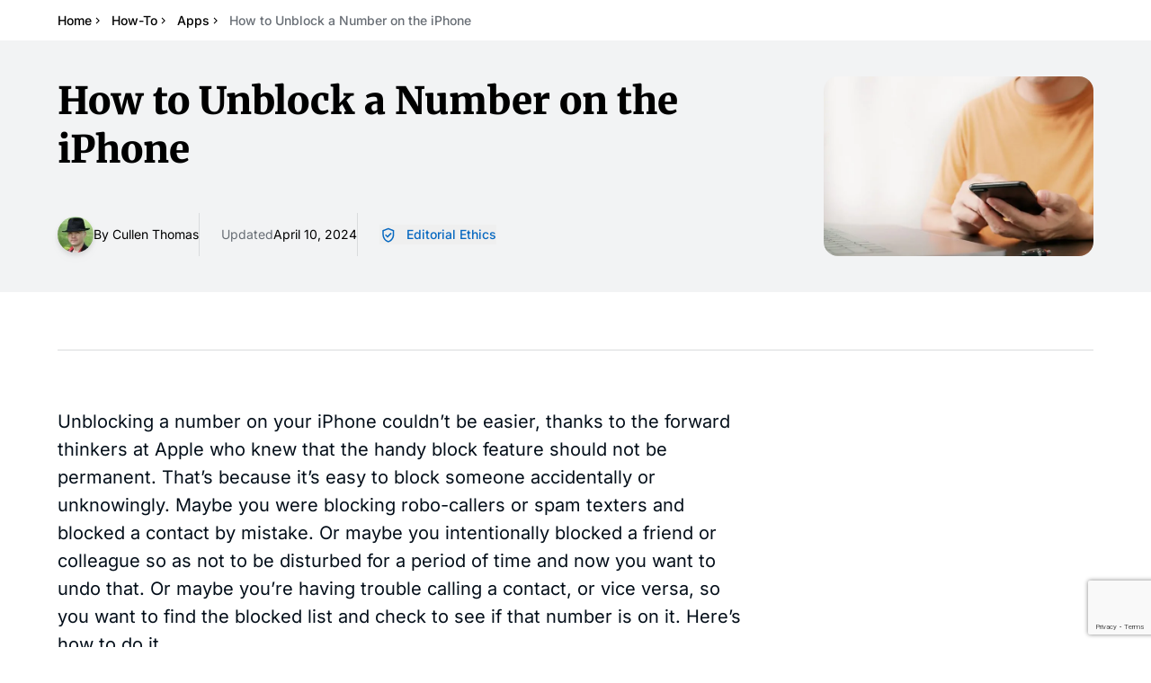

--- FILE ---
content_type: text/html
request_url: https://www.iphonelife.com/content/how-to-unblock-number-iphon
body_size: 44435
content:
<!doctype html>
<html lang="en">
  <head>
    <meta charset="utf-8" />
    <meta name="viewport" content="width=device-width, initial-scale=1" />
    <!--<link rel="apple-touch-icon" sizes="180x180" href="/apple-touch-icon.png" />
    <link rel="icon" type="image/png" sizes="32x32" href="/favicon-32x32.png" />
    <link rel="icon" type="image/png" sizes="16x16" href="/favicon-16x16.png" />
    <link rel="manifest" href="/site.webmanifest" />
    <link rel="mask-icon" href="/safari-pinned-tab.svg" color="#5bbad5" />
  -->
    <meta name="msapplication-TileColor" content="#da532c" />
    <meta name="theme-color" content="#ffffff" />

    <script async src="https://www.googletagmanager.com/gtag/js?id=G-L6Y9XG6C5N"></script>
    
	<style>.input-wrapper.svelte-182jfrc:focus-within{outline-style:solid;outline-width:4px;outline-offset:0px;outline-color:#0869c133}

.inline-highlight.svelte-1uhbcvc mark{display:inline;background-color:#f7cb8f;padding:.1em .2em;border-radius:.2em;font-weight:500;color:inherit}.inline-highlight.svelte-1uhbcvc *{display:inline!important}.flex-1.overflow-y-scroll.svelte-1uhbcvc{scrollbar-width:thin;scrollbar-color:#cbd5e1 #f8fafc;scrollbar-gutter:stable}.flex-1.overflow-y-scroll.svelte-1uhbcvc::-webkit-scrollbar{width:12px;-webkit-appearance:none}.flex-1.overflow-y-scroll.svelte-1uhbcvc::-webkit-scrollbar-track{background:#f8fafc;border-radius:6px;border:1px solid #e2e8f0}.flex-1.overflow-y-scroll.svelte-1uhbcvc::-webkit-scrollbar-thumb{background:#94a3b8;border-radius:6px;border:2px solid #f8fafc;min-height:20px}.flex-1.overflow-y-scroll.svelte-1uhbcvc::-webkit-scrollbar-thumb:hover{background:#64748b}.flex-1.overflow-y-scroll.svelte-1uhbcvc::-webkit-scrollbar-thumb:active{background:#475569}.h-dvh-minus-header.svelte-11i9d4e{height:calc(100dvh - var(--header-height))}

@font-face{font-family:Inter Variable;font-style:normal;font-display:swap;font-weight:100 900;src:url(/_app/immutable/assets/inter-cyrillic-ext-wght-normal.BOeWTOD4.woff2) format("woff2-variations");unicode-range:U+0460-052F,U+1C80-1C8A,U+20B4,U+2DE0-2DFF,U+A640-A69F,U+FE2E-FE2F}@font-face{font-family:Inter Variable;font-style:normal;font-display:swap;font-weight:100 900;src:url(/_app/immutable/assets/inter-cyrillic-wght-normal.DqGufNeO.woff2) format("woff2-variations");unicode-range:U+0301,U+0400-045F,U+0490-0491,U+04B0-04B1,U+2116}@font-face{font-family:Inter Variable;font-style:normal;font-display:swap;font-weight:100 900;src:url(/_app/immutable/assets/inter-greek-ext-wght-normal.DlzME5K_.woff2) format("woff2-variations");unicode-range:U+1F00-1FFF}@font-face{font-family:Inter Variable;font-style:normal;font-display:swap;font-weight:100 900;src:url(/_app/immutable/assets/inter-greek-wght-normal.CkhJZR-_.woff2) format("woff2-variations");unicode-range:U+0370-0377,U+037A-037F,U+0384-038A,U+038C,U+038E-03A1,U+03A3-03FF}@font-face{font-family:Inter Variable;font-style:normal;font-display:swap;font-weight:100 900;src:url(/_app/immutable/assets/inter-vietnamese-wght-normal.CBcvBZtf.woff2) format("woff2-variations");unicode-range:U+0102-0103,U+0110-0111,U+0128-0129,U+0168-0169,U+01A0-01A1,U+01AF-01B0,U+0300-0301,U+0303-0304,U+0308-0309,U+0323,U+0329,U+1EA0-1EF9,U+20AB}@font-face{font-family:Inter Variable;font-style:normal;font-display:swap;font-weight:100 900;src:url(/_app/immutable/assets/inter-latin-ext-wght-normal.DO1Apj_S.woff2) format("woff2-variations");unicode-range:U+0100-02BA,U+02BD-02C5,U+02C7-02CC,U+02CE-02D7,U+02DD-02FF,U+0304,U+0308,U+0329,U+1D00-1DBF,U+1E00-1E9F,U+1EF2-1EFF,U+2020,U+20A0-20AB,U+20AD-20C0,U+2113,U+2C60-2C7F,U+A720-A7FF}@font-face{font-family:Inter Variable;font-style:normal;font-display:swap;font-weight:100 900;src:url(/_app/immutable/assets/inter-latin-wght-normal.Dx4kXJAl.woff2) format("woff2-variations");unicode-range:U+0000-00FF,U+0131,U+0152-0153,U+02BB-02BC,U+02C6,U+02DA,U+02DC,U+0304,U+0308,U+0329,U+2000-206F,U+20AC,U+2122,U+2191,U+2193,U+2212,U+2215,U+FEFF,U+FFFD}@font-face{font-family:Merriweather;font-style:normal;font-display:swap;font-weight:900;src:url(/_app/immutable/assets/merriweather-cyrillic-ext-900-normal.CjAGNUn_.woff2) format("woff2"),url(/_app/immutable/assets/merriweather-cyrillic-ext-900-normal.ViDOlusB.woff) format("woff");unicode-range:U+0460-052F,U+1C80-1C8A,U+20B4,U+2DE0-2DFF,U+A640-A69F,U+FE2E-FE2F}@font-face{font-family:Merriweather;font-style:normal;font-display:swap;font-weight:900;src:url(/_app/immutable/assets/merriweather-cyrillic-900-normal.B-mPZ_zT.woff2) format("woff2"),url(/_app/immutable/assets/merriweather-cyrillic-900-normal.D5j5R45h.woff) format("woff");unicode-range:U+0301,U+0400-045F,U+0490-0491,U+04B0-04B1,U+2116}@font-face{font-family:Merriweather;font-style:normal;font-display:swap;font-weight:900;src:url(/_app/immutable/assets/merriweather-vietnamese-900-normal.CeUxwsLu.woff2) format("woff2"),url(/_app/immutable/assets/merriweather-vietnamese-900-normal.p8mKJh8H.woff) format("woff");unicode-range:U+0102-0103,U+0110-0111,U+0128-0129,U+0168-0169,U+01A0-01A1,U+01AF-01B0,U+0300-0301,U+0303-0304,U+0308-0309,U+0323,U+0329,U+1EA0-1EF9,U+20AB}@font-face{font-family:Merriweather;font-style:normal;font-display:swap;font-weight:900;src:url(/_app/immutable/assets/merriweather-latin-ext-900-normal.D8UXbgFc.woff2) format("woff2"),url(/_app/immutable/assets/merriweather-latin-ext-900-normal.BrLgZc9e.woff) format("woff");unicode-range:U+0100-02BA,U+02BD-02C5,U+02C7-02CC,U+02CE-02D7,U+02DD-02FF,U+0304,U+0308,U+0329,U+1D00-1DBF,U+1E00-1E9F,U+1EF2-1EFF,U+2020,U+20A0-20AB,U+20AD-20C0,U+2113,U+2C60-2C7F,U+A720-A7FF}@font-face{font-family:Merriweather;font-style:normal;font-display:swap;font-weight:900;src:url(/_app/immutable/assets/merriweather-latin-900-normal.CRmIFSJV.woff2) format("woff2"),url(/_app/immutable/assets/merriweather-latin-900-normal.sTsv-I3q.woff) format("woff");unicode-range:U+0000-00FF,U+0131,U+0152-0153,U+02BB-02BC,U+02C6,U+02DA,U+02DC,U+0304,U+0308,U+0329,U+2000-206F,U+20AC,U+2122,U+2191,U+2193,U+2212,U+2215,U+FEFF,U+FFFD}@font-face{font-family:Montserrat;font-style:normal;font-display:swap;font-weight:400;src:url(/_app/immutable/assets/montserrat-cyrillic-ext-400-normal.Xqov12YL.woff2) format("woff2"),url(/_app/immutable/assets/montserrat-cyrillic-ext-400-normal.DRPPeomZ.woff) format("woff");unicode-range:U+0460-052F,U+1C80-1C8A,U+20B4,U+2DE0-2DFF,U+A640-A69F,U+FE2E-FE2F}@font-face{font-family:Montserrat;font-style:normal;font-display:swap;font-weight:400;src:url(/_app/immutable/assets/montserrat-cyrillic-400-normal.BPq32Q8K.woff2) format("woff2"),url(/_app/immutable/assets/montserrat-cyrillic-400-normal.jEs4Tk-Z.woff) format("woff");unicode-range:U+0301,U+0400-045F,U+0490-0491,U+04B0-04B1,U+2116}@font-face{font-family:Montserrat;font-style:normal;font-display:swap;font-weight:400;src:url(/_app/immutable/assets/montserrat-vietnamese-400-normal.D4oHqQTd.woff2) format("woff2"),url(/_app/immutable/assets/montserrat-vietnamese-400-normal.BeEscFYY.woff) format("woff");unicode-range:U+0102-0103,U+0110-0111,U+0128-0129,U+0168-0169,U+01A0-01A1,U+01AF-01B0,U+0300-0301,U+0303-0304,U+0308-0309,U+0323,U+0329,U+1EA0-1EF9,U+20AB}@font-face{font-family:Montserrat;font-style:normal;font-display:swap;font-weight:400;src:url(/_app/immutable/assets/montserrat-latin-ext-400-normal.B8bwfy6Y.woff2) format("woff2"),url(/_app/immutable/assets/montserrat-latin-ext-400-normal.BffdBkAA.woff) format("woff");unicode-range:U+0100-02BA,U+02BD-02C5,U+02C7-02CC,U+02CE-02D7,U+02DD-02FF,U+0304,U+0308,U+0329,U+1D00-1DBF,U+1E00-1E9F,U+1EF2-1EFF,U+2020,U+20A0-20AB,U+20AD-20C0,U+2113,U+2C60-2C7F,U+A720-A7FF}@font-face{font-family:Montserrat;font-style:normal;font-display:swap;font-weight:400;src:url(/_app/immutable/assets/montserrat-latin-400-normal.BLhwKU8k.woff2) format("woff2"),url(/_app/immutable/assets/montserrat-latin-400-normal.xItZbAXg.woff) format("woff");unicode-range:U+0000-00FF,U+0131,U+0152-0153,U+02BB-02BC,U+02C6,U+02DA,U+02DC,U+0304,U+0308,U+0329,U+2000-206F,U+20AC,U+2122,U+2191,U+2193,U+2212,U+2215,U+FEFF,U+FFFD}@font-face{font-family:Montserrat;font-style:normal;font-display:swap;font-weight:700;src:url(/_app/immutable/assets/montserrat-cyrillic-ext-700-normal.MyDreaeu.woff2) format("woff2"),url(/_app/immutable/assets/montserrat-cyrillic-ext-700-normal.D-Mk2xRJ.woff) format("woff");unicode-range:U+0460-052F,U+1C80-1C8A,U+20B4,U+2DE0-2DFF,U+A640-A69F,U+FE2E-FE2F}@font-face{font-family:Montserrat;font-style:normal;font-display:swap;font-weight:700;src:url(/_app/immutable/assets/montserrat-cyrillic-700-normal.D-Pqjtdp.woff2) format("woff2"),url(/_app/immutable/assets/montserrat-cyrillic-700-normal.BvLYcGP1.woff) format("woff");unicode-range:U+0301,U+0400-045F,U+0490-0491,U+04B0-04B1,U+2116}@font-face{font-family:Montserrat;font-style:normal;font-display:swap;font-weight:700;src:url(/_app/immutable/assets/montserrat-vietnamese-700-normal.C0x1De3p.woff2) format("woff2"),url(/_app/immutable/assets/montserrat-vietnamese-700-normal.DnwGT2D9.woff) format("woff");unicode-range:U+0102-0103,U+0110-0111,U+0128-0129,U+0168-0169,U+01A0-01A1,U+01AF-01B0,U+0300-0301,U+0303-0304,U+0308-0309,U+0323,U+0329,U+1EA0-1EF9,U+20AB}@font-face{font-family:Montserrat;font-style:normal;font-display:swap;font-weight:700;src:url(/_app/immutable/assets/montserrat-latin-ext-700-normal.BOP2Nhf0.woff2) format("woff2"),url(/_app/immutable/assets/montserrat-latin-ext-700-normal.DdDFr05Z.woff) format("woff");unicode-range:U+0100-02BA,U+02BD-02C5,U+02C7-02CC,U+02CE-02D7,U+02DD-02FF,U+0304,U+0308,U+0329,U+1D00-1DBF,U+1E00-1E9F,U+1EF2-1EFF,U+2020,U+20A0-20AB,U+20AD-20C0,U+2113,U+2C60-2C7F,U+A720-A7FF}@font-face{font-family:Montserrat;font-style:normal;font-display:swap;font-weight:700;src:url(/_app/immutable/assets/montserrat-latin-700-normal.BdjcYUrC.woff2) format("woff2"),url(/_app/immutable/assets/montserrat-latin-700-normal.BWkrl476.woff) format("woff");unicode-range:U+0000-00FF,U+0131,U+0152-0153,U+02BB-02BC,U+02C6,U+02DA,U+02DC,U+0304,U+0308,U+0329,U+2000-206F,U+20AC,U+2122,U+2191,U+2193,U+2212,U+2215,U+FEFF,U+FFFD}*,:before,:after{--tw-border-spacing-x: 0;--tw-border-spacing-y: 0;--tw-translate-x: 0;--tw-translate-y: 0;--tw-rotate: 0;--tw-skew-x: 0;--tw-skew-y: 0;--tw-scale-x: 1;--tw-scale-y: 1;--tw-pan-x: ;--tw-pan-y: ;--tw-pinch-zoom: ;--tw-scroll-snap-strictness: proximity;--tw-gradient-from-position: ;--tw-gradient-via-position: ;--tw-gradient-to-position: ;--tw-ordinal: ;--tw-slashed-zero: ;--tw-numeric-figure: ;--tw-numeric-spacing: ;--tw-numeric-fraction: ;--tw-ring-inset: ;--tw-ring-offset-width: 0px;--tw-ring-offset-color: #fff;--tw-ring-color: rgb(8 105 193 / .5);--tw-ring-offset-shadow: 0 0 #0000;--tw-ring-shadow: 0 0 #0000;--tw-shadow: 0 0 #0000;--tw-shadow-colored: 0 0 #0000;--tw-blur: ;--tw-brightness: ;--tw-contrast: ;--tw-grayscale: ;--tw-hue-rotate: ;--tw-invert: ;--tw-saturate: ;--tw-sepia: ;--tw-drop-shadow: ;--tw-backdrop-blur: ;--tw-backdrop-brightness: ;--tw-backdrop-contrast: ;--tw-backdrop-grayscale: ;--tw-backdrop-hue-rotate: ;--tw-backdrop-invert: ;--tw-backdrop-opacity: ;--tw-backdrop-saturate: ;--tw-backdrop-sepia: ;--tw-contain-size: ;--tw-contain-layout: ;--tw-contain-paint: ;--tw-contain-style: }::backdrop{--tw-border-spacing-x: 0;--tw-border-spacing-y: 0;--tw-translate-x: 0;--tw-translate-y: 0;--tw-rotate: 0;--tw-skew-x: 0;--tw-skew-y: 0;--tw-scale-x: 1;--tw-scale-y: 1;--tw-pan-x: ;--tw-pan-y: ;--tw-pinch-zoom: ;--tw-scroll-snap-strictness: proximity;--tw-gradient-from-position: ;--tw-gradient-via-position: ;--tw-gradient-to-position: ;--tw-ordinal: ;--tw-slashed-zero: ;--tw-numeric-figure: ;--tw-numeric-spacing: ;--tw-numeric-fraction: ;--tw-ring-inset: ;--tw-ring-offset-width: 0px;--tw-ring-offset-color: #fff;--tw-ring-color: rgb(8 105 193 / .5);--tw-ring-offset-shadow: 0 0 #0000;--tw-ring-shadow: 0 0 #0000;--tw-shadow: 0 0 #0000;--tw-shadow-colored: 0 0 #0000;--tw-blur: ;--tw-brightness: ;--tw-contrast: ;--tw-grayscale: ;--tw-hue-rotate: ;--tw-invert: ;--tw-saturate: ;--tw-sepia: ;--tw-drop-shadow: ;--tw-backdrop-blur: ;--tw-backdrop-brightness: ;--tw-backdrop-contrast: ;--tw-backdrop-grayscale: ;--tw-backdrop-hue-rotate: ;--tw-backdrop-invert: ;--tw-backdrop-opacity: ;--tw-backdrop-saturate: ;--tw-backdrop-sepia: ;--tw-contain-size: ;--tw-contain-layout: ;--tw-contain-paint: ;--tw-contain-style: }*,:before,:after{box-sizing:border-box;border-width:0;border-style:solid;border-color:#d9dbdd}:before,:after{--tw-content: ""}html,:host{line-height:1.5;-webkit-text-size-adjust:100%;-moz-tab-size:4;-o-tab-size:4;tab-size:4;font-family:Inter Variable,ui-sans-serif,system-ui,sans-serif,"Apple Color Emoji","Segoe UI Emoji",Segoe UI Symbol,"Noto Color Emoji";font-feature-settings:normal;font-variation-settings:normal;-webkit-tap-highlight-color:transparent}body{margin:0;line-height:inherit}hr{height:0;color:inherit;border-top-width:1px}abbr:where([title]){-webkit-text-decoration:underline dotted;text-decoration:underline dotted}h1,h2,h3,h4,h5,h6{font-size:inherit;font-weight:inherit}a{color:inherit;text-decoration:inherit}b,strong{font-weight:bolder}code,kbd,samp,pre{font-family:ui-monospace,SFMono-Regular,Menlo,Monaco,Consolas,Liberation Mono,Courier New,monospace;font-feature-settings:normal;font-variation-settings:normal;font-size:1em}small{font-size:80%}sub,sup{font-size:75%;line-height:0;position:relative;vertical-align:baseline}sub{bottom:-.25em}sup{top:-.5em}table{text-indent:0;border-color:inherit;border-collapse:collapse}button,input,optgroup,select,textarea{font-family:inherit;font-feature-settings:inherit;font-variation-settings:inherit;font-size:100%;font-weight:inherit;line-height:inherit;letter-spacing:inherit;color:inherit;margin:0;padding:0}button,select{text-transform:none}button,input:where([type=button]),input:where([type=reset]),input:where([type=submit]){-webkit-appearance:button;background-color:transparent;background-image:none}:-moz-focusring{outline:auto}:-moz-ui-invalid{box-shadow:none}progress{vertical-align:baseline}::-webkit-inner-spin-button,::-webkit-outer-spin-button{height:auto}[type=search]{-webkit-appearance:textfield;outline-offset:-2px}::-webkit-search-decoration{-webkit-appearance:none}::-webkit-file-upload-button{-webkit-appearance:button;font:inherit}summary{display:list-item}blockquote,dl,dd,h1,h2,h3,h4,h5,h6,hr,figure,p,pre{margin:0}fieldset{margin:0;padding:0}legend{padding:0}ol,ul,menu{list-style:none;margin:0;padding:0}dialog{padding:0}textarea{resize:vertical}input::-moz-placeholder,textarea::-moz-placeholder{opacity:1;color:#b3b7ba}input::placeholder,textarea::placeholder{opacity:1;color:#b3b7ba}button,[role=button]{cursor:pointer}:disabled{cursor:default}img,svg,video,canvas,audio,iframe,embed,object{display:block;vertical-align:middle}img,video{max-width:100%;height:auto}[hidden]:where(:not([hidden=until-found])){display:none}html{overflow-x:clip;-webkit-font-smoothing:antialiased;-moz-osx-font-smoothing:grayscale;text-rendering:optimizeLegibility}body{overflow-x:clip;font-size:1.125rem;line-height:1.55}h1,._h1{font-family:Merriweather,ui-serif,Georgia,Cambria,Times New Roman,Times,serif;font-size:2rem;line-height:1.2}@media (min-width: 768px){h1,._h1{font-size:2.625rem;line-height:1.3}}@media (min-width: 1028px){h1,._h1{font-size:3rem;line-height:1.15}}h2,._h2{font-size:1.375rem;line-height:1.2;font-weight:700}@media (min-width: 768px){h2,._h2{font-size:1.75rem;line-height:1.3}}h3,._h3{font-size:1.25rem;font-weight:700;line-height:1.3}@media (min-width: 768px){h3,._h3{font-size:1.5rem;line-height:1.3}}h4,h5,._h4,._h5{font-size:1.25rem;font-weight:700;line-height:1.3}:focus-visible,.recurly-element-focus{outline-style:solid;outline-width:4px;outline-offset:0px;outline-color:#0869c133}.container{width:100%}@media (min-width: 640px){.container{max-width:640px}}@media (min-width: 768px){.container{max-width:768px}}@media (min-width: 1028px){.container{max-width:1028px}}@media (min-width: 1320px){.container{max-width:1320px}}@media (min-width: 1536px){.container{max-width:1536px}}.prose{color:#030e19;max-width:65ch}.prose :where(p):not(:where([class~=not-prose],[class~=not-prose] *)){margin-top:1.25em;margin-bottom:1.25em}.prose :where([class~=lead]):not(:where([class~=not-prose],[class~=not-prose] *)){color:var(--tw-prose-lead);font-size:1.25em;line-height:1.6;margin-top:1.2em;margin-bottom:1.2em}.prose :where(a):not(:where([class~=not-prose],[class~=not-prose] *)){color:var(--tw-prose-links);text-decoration:underline;font-weight:500}.prose :where(strong):not(:where([class~=not-prose],[class~=not-prose] *)){color:var(--tw-prose-bold);font-weight:600}.prose :where(a strong):not(:where([class~=not-prose],[class~=not-prose] *)){color:inherit}.prose :where(blockquote strong):not(:where([class~=not-prose],[class~=not-prose] *)){color:inherit}.prose :where(thead th strong):not(:where([class~=not-prose],[class~=not-prose] *)){color:inherit}.prose :where(ol):not(:where([class~=not-prose],[class~=not-prose] *)){list-style-type:decimal;margin-top:1.25em;margin-bottom:1.25em;padding-inline-start:1.625em;counter-reset:number-counter;padding-left:40px}.prose :where(ol[type=A]):not(:where([class~=not-prose],[class~=not-prose] *)){list-style-type:upper-alpha}.prose :where(ol[type=a]):not(:where([class~=not-prose],[class~=not-prose] *)){list-style-type:lower-alpha}.prose :where(ol[type=A s]):not(:where([class~=not-prose],[class~=not-prose] *)){list-style-type:upper-alpha}.prose :where(ol[type=a s]):not(:where([class~=not-prose],[class~=not-prose] *)){list-style-type:lower-alpha}.prose :where(ol[type=I]):not(:where([class~=not-prose],[class~=not-prose] *)){list-style-type:upper-roman}.prose :where(ol[type=i]):not(:where([class~=not-prose],[class~=not-prose] *)){list-style-type:lower-roman}.prose :where(ol[type=I s]):not(:where([class~=not-prose],[class~=not-prose] *)){list-style-type:upper-roman}.prose :where(ol[type=i s]):not(:where([class~=not-prose],[class~=not-prose] *)){list-style-type:lower-roman}.prose :where(ol[type="1"]):not(:where([class~=not-prose],[class~=not-prose] *)){list-style-type:decimal}.prose :where(ul):not(:where([class~=not-prose],[class~=not-prose] *)){list-style-type:disc;margin-top:1.25em;margin-bottom:1.25em;padding-inline-start:1.625em}.prose :where(ol>li):not(:where([class~=not-prose],[class~=not-prose] *))::marker{font-weight:400;color:var(--tw-prose-counters)}.prose :where(ul>li):not(:where([class~=not-prose],[class~=not-prose] *))::marker{color:var(--tw-prose-bullets)}.prose :where(dt):not(:where([class~=not-prose],[class~=not-prose] *)){color:var(--tw-prose-headings);font-weight:600;margin-top:1.25em}.prose :where(hr):not(:where([class~=not-prose],[class~=not-prose] *)){border-color:var(--tw-prose-hr);border-top-width:1px;margin-top:3em;margin-bottom:3em}.prose :where(blockquote):not(:where([class~=not-prose],[class~=not-prose] *)){font-weight:500;font-style:italic;color:var(--tw-prose-quotes);border-inline-start-width:.25rem;border-inline-start-color:var(--tw-prose-quote-borders);quotes:"“""”""‘""’";margin-top:1.6em;margin-bottom:1.6em;padding-inline-start:1em}.prose :where(blockquote p:first-of-type):not(:where([class~=not-prose],[class~=not-prose] *)):before{content:open-quote}.prose :where(blockquote p:last-of-type):not(:where([class~=not-prose],[class~=not-prose] *)):after{content:close-quote}.prose :where(h1):not(:where([class~=not-prose],[class~=not-prose] *)){color:var(--tw-prose-headings);font-weight:800;font-size:2.25em;margin-top:0;margin-bottom:.8888889em;line-height:1.1111111}.prose :where(h1 strong):not(:where([class~=not-prose],[class~=not-prose] *)){font-weight:900;color:inherit}.prose :where(h2):not(:where([class~=not-prose],[class~=not-prose] *)){color:var(--tw-prose-headings);font-weight:700;font-size:1.5em;margin-top:2em;margin-bottom:1.143em;line-height:1.3333333}.prose :where(h2 strong):not(:where([class~=not-prose],[class~=not-prose] *)){font-weight:800;color:inherit}.prose :where(h3):not(:where([class~=not-prose],[class~=not-prose] *)){color:var(--tw-prose-headings);font-weight:600;font-size:1.25em;margin-top:1.8333em;margin-bottom:1em;line-height:1.6}.prose :where(h3 strong):not(:where([class~=not-prose],[class~=not-prose] *)){font-weight:700;color:inherit}.prose :where(h4):not(:where([class~=not-prose],[class~=not-prose] *)){color:var(--tw-prose-headings);font-weight:600;margin-top:1.5em;margin-bottom:.5em;line-height:1.5}.prose :where(h4 strong):not(:where([class~=not-prose],[class~=not-prose] *)){font-weight:700;color:inherit}.prose :where(img):not(:where([class~=not-prose],[class~=not-prose] *)){margin-top:2em;margin-bottom:2em}.prose :where(picture):not(:where([class~=not-prose],[class~=not-prose] *)){display:block;margin-top:2em;margin-bottom:2em}.prose :where(video):not(:where([class~=not-prose],[class~=not-prose] *)){margin-top:2em;margin-bottom:2em}.prose :where(kbd):not(:where([class~=not-prose],[class~=not-prose] *)){font-weight:500;font-family:inherit;color:var(--tw-prose-kbd);box-shadow:0 0 0 1px var(--tw-prose-kbd-shadows),0 3px 0 var(--tw-prose-kbd-shadows);font-size:.875em;border-radius:.3125rem;padding-top:.1875em;padding-inline-end:.375em;padding-bottom:.1875em;padding-inline-start:.375em}.prose :where(code):not(:where([class~=not-prose],[class~=not-prose] *)){color:var(--tw-prose-code);font-weight:600;font-size:.875em}.prose :where(code):not(:where([class~=not-prose],[class~=not-prose] *)):before{content:"`"}.prose :where(code):not(:where([class~=not-prose],[class~=not-prose] *)):after{content:"`"}.prose :where(a code):not(:where([class~=not-prose],[class~=not-prose] *)){color:inherit}.prose :where(h1 code):not(:where([class~=not-prose],[class~=not-prose] *)){color:inherit}.prose :where(h2 code):not(:where([class~=not-prose],[class~=not-prose] *)){color:inherit;font-size:.875em}.prose :where(h3 code):not(:where([class~=not-prose],[class~=not-prose] *)){color:inherit;font-size:.9em}.prose :where(h4 code):not(:where([class~=not-prose],[class~=not-prose] *)){color:inherit}.prose :where(blockquote code):not(:where([class~=not-prose],[class~=not-prose] *)){color:inherit}.prose :where(thead th code):not(:where([class~=not-prose],[class~=not-prose] *)){color:inherit}.prose :where(pre):not(:where([class~=not-prose],[class~=not-prose] *)){color:var(--tw-prose-pre-code);background-color:var(--tw-prose-pre-bg);overflow-x:auto;font-weight:400;font-size:.875em;line-height:1.7142857;margin-top:1.7142857em;margin-bottom:1.7142857em;border-radius:.375rem;padding-top:.8571429em;padding-inline-end:1.1428571em;padding-bottom:.8571429em;padding-inline-start:1.1428571em}.prose :where(pre code):not(:where([class~=not-prose],[class~=not-prose] *)){background-color:transparent;border-width:0;border-radius:0;padding:0;font-weight:inherit;color:inherit;font-size:inherit;font-family:inherit;line-height:inherit}.prose :where(pre code):not(:where([class~=not-prose],[class~=not-prose] *)):before{content:none}.prose :where(pre code):not(:where([class~=not-prose],[class~=not-prose] *)):after{content:none}.prose :where(table):not(:where([class~=not-prose],[class~=not-prose] *)){width:100%;table-layout:auto;margin-top:2em;margin-bottom:2em;font-size:.875em;line-height:1.7142857}.prose :where(thead):not(:where([class~=not-prose],[class~=not-prose] *)){border-bottom-width:1px;border-bottom-color:var(--tw-prose-th-borders)}.prose :where(thead th):not(:where([class~=not-prose],[class~=not-prose] *)){color:var(--tw-prose-headings);font-weight:600;vertical-align:bottom;padding-inline-end:.5714286em;padding-bottom:.5714286em;padding-inline-start:.5714286em}.prose :where(tbody tr):not(:where([class~=not-prose],[class~=not-prose] *)){border-bottom-width:1px;border-bottom-color:var(--tw-prose-td-borders)}.prose :where(tbody tr:last-child):not(:where([class~=not-prose],[class~=not-prose] *)){border-bottom-width:0}.prose :where(tbody td):not(:where([class~=not-prose],[class~=not-prose] *)){vertical-align:baseline}.prose :where(tfoot):not(:where([class~=not-prose],[class~=not-prose] *)){border-top-width:1px;border-top-color:var(--tw-prose-th-borders)}.prose :where(tfoot td):not(:where([class~=not-prose],[class~=not-prose] *)){vertical-align:top}.prose :where(th,td):not(:where([class~=not-prose],[class~=not-prose] *)){text-align:start}.prose :where(figure>*):not(:where([class~=not-prose],[class~=not-prose] *)){margin-top:0;margin-bottom:0}.prose :where(figcaption):not(:where([class~=not-prose],[class~=not-prose] *)){color:var(--tw-prose-captions);font-size:.875em;line-height:1.4285714;margin-top:.8571429em}.prose{--tw-prose-body: #374151;--tw-prose-headings: #111827;--tw-prose-lead: #4b5563;--tw-prose-links: #111827;--tw-prose-bold: #111827;--tw-prose-counters: #6b7280;--tw-prose-bullets: #d1d5db;--tw-prose-hr: #e5e7eb;--tw-prose-quotes: #111827;--tw-prose-quote-borders: #e5e7eb;--tw-prose-captions: #6b7280;--tw-prose-kbd: #111827;--tw-prose-kbd-shadows: rgb(17 24 39 / 10%);--tw-prose-code: #111827;--tw-prose-pre-code: #e5e7eb;--tw-prose-pre-bg: #1f2937;--tw-prose-th-borders: #d1d5db;--tw-prose-td-borders: #e5e7eb;--tw-prose-invert-body: #d1d5db;--tw-prose-invert-headings: #fff;--tw-prose-invert-lead: #9ca3af;--tw-prose-invert-links: #fff;--tw-prose-invert-bold: #fff;--tw-prose-invert-counters: #9ca3af;--tw-prose-invert-bullets: #4b5563;--tw-prose-invert-hr: #374151;--tw-prose-invert-quotes: #f3f4f6;--tw-prose-invert-quote-borders: #374151;--tw-prose-invert-captions: #9ca3af;--tw-prose-invert-kbd: #fff;--tw-prose-invert-kbd-shadows: rgb(255 255 255 / 10%);--tw-prose-invert-code: #fff;--tw-prose-invert-pre-code: #d1d5db;--tw-prose-invert-pre-bg: rgb(0 0 0 / 50%);--tw-prose-invert-th-borders: #4b5563;--tw-prose-invert-td-borders: #374151;font-size:1.25rem;line-height:1.55}.prose :where(picture>img):not(:where([class~=not-prose],[class~=not-prose] *)){margin-top:0;margin-bottom:0}.prose :where(li):not(:where([class~=not-prose],[class~=not-prose] *)){margin-top:.5em;margin-bottom:.5em}.prose :where(ol>li):not(:where([class~=not-prose],[class~=not-prose] *)){padding-inline-start:.375em;counter-increment:number-counter;position:relative;margin-top:40px;margin-bottom:40px;padding-left:18px}.prose :where(ul>li):not(:where([class~=not-prose],[class~=not-prose] *)){padding-inline-start:.375em}.prose :where(.prose>ul>li p):not(:where([class~=not-prose],[class~=not-prose] *)){margin-top:.75em;margin-bottom:.75em}.prose :where(.prose>ul>li>p:first-child):not(:where([class~=not-prose],[class~=not-prose] *)){margin-top:1.25em}.prose :where(.prose>ul>li>p:last-child):not(:where([class~=not-prose],[class~=not-prose] *)){margin-bottom:1.25em}.prose :where(.prose>ol>li>p:first-child):not(:where([class~=not-prose],[class~=not-prose] *)){margin-top:1.25em}.prose :where(.prose>ol>li>p:last-child):not(:where([class~=not-prose],[class~=not-prose] *)){margin-bottom:1.25em}.prose :where(ul ul,ul ol,ol ul,ol ol):not(:where([class~=not-prose],[class~=not-prose] *)){margin-top:.75em;margin-bottom:.75em}.prose :where(dl):not(:where([class~=not-prose],[class~=not-prose] *)){margin-top:1.25em;margin-bottom:1.25em}.prose :where(dd):not(:where([class~=not-prose],[class~=not-prose] *)){margin-top:.5em;padding-inline-start:1.625em}.prose :where(hr+*):not(:where([class~=not-prose],[class~=not-prose] *)){margin-top:0}.prose :where(h2+*):not(:where([class~=not-prose],[class~=not-prose] *)){margin-top:0}.prose :where(h3+*):not(:where([class~=not-prose],[class~=not-prose] *)){margin-top:0}.prose :where(h4+*):not(:where([class~=not-prose],[class~=not-prose] *)){margin-top:0}.prose :where(thead th:first-child):not(:where([class~=not-prose],[class~=not-prose] *)){padding-inline-start:0}.prose :where(thead th:last-child):not(:where([class~=not-prose],[class~=not-prose] *)){padding-inline-end:0}.prose :where(tbody td,tfoot td):not(:where([class~=not-prose],[class~=not-prose] *)){padding-top:.5714286em;padding-inline-end:.5714286em;padding-bottom:.5714286em;padding-inline-start:.5714286em}.prose :where(tbody td:first-child,tfoot td:first-child):not(:where([class~=not-prose],[class~=not-prose] *)){padding-inline-start:0}.prose :where(tbody td:last-child,tfoot td:last-child):not(:where([class~=not-prose],[class~=not-prose] *)){padding-inline-end:0}.prose :where(figure):not(:where([class~=not-prose],[class~=not-prose] *)){margin-top:2em;margin-bottom:2em}.prose :where(.prose>:first-child):not(:where([class~=not-prose],[class~=not-prose] *)){margin-top:0}.prose :where(.prose>:last-child):not(:where([class~=not-prose],[class~=not-prose] *)){margin-bottom:0}.prose :where(*>strong):not(:where([class~=not-prose],[class~=not-prose] *)){font-weight:700}.prose :where(div:empty,p:empty,strong:empty,li:empty):not(:where([class~=not-prose],[class~=not-prose] *)){display:none}.prose :where(ul li):not(:where([class~=not-prose],[class~=not-prose] *))::marker{color:#0869c1;font-size:1.2em}.prose :where(ol>li):not(:where([class~=not-prose],[class~=not-prose] *)):before{content:counter(number-counter);color:#fff;font-weight:700;position:absolute;background-color:#0869c1;display:flex;justify-content:center;align-items:center;left:-40px;line-height:40px;width:40px;height:40px;top:-4px;border-radius:9999px}.prose :where(ol>li>img):not(:where([class~=not-prose],[class~=not-prose] *)){margin-left:-58px;margin-bottom:56px}@media (max-width: 768px){.prose :where(ol>li>img):not(:where([class~=not-prose],[class~=not-prose] *)){margin-bottom:48px;max-width:none;width:calc(100% + 58px)}}.prose :where(ol>.ad-slot-container):not(:where([class~=not-prose],[class~=not-prose] *)){margin-left:-40px}@media (max-width: 768px){.prose :where(ol>.ad-slot-container):not(:where([class~=not-prose],[class~=not-prose] *)){max-width:none;width:calc(100% + 40px)}}.prose :where(ol>.offer-inblog):not(:where([class~=not-prose],[class~=not-prose] *)){margin-left:-40px}@media (max-width: 768px){.prose :where(ol>.offer-inblog):not(:where([class~=not-prose],[class~=not-prose] *)){max-width:none;width:calc(100% + 40px)}}.prose :where(table td a):not(:where([class~=not-prose],[class~=not-prose] *)){font-weight:500!important}.prose :where(table td:not(:first-child),table th:not(:first-child)):not(:where([class~=not-prose],[class~=not-prose] *)){padding-left:16px}@media (min-width: 768px){.prose :where(table td:not(:first-child),table th:not(:first-child)):not(:where([class~=not-prose],[class~=not-prose] *)){padding-left:32px}}.prose :where(table td:not(:last-child),table th:not(:last-child)):not(:where([class~=not-prose],[class~=not-prose] *)){padding-right:16px}@media (min-width: 768px){.prose :where(table td:not(:last-child),table th:not(:last-child)):not(:where([class~=not-prose],[class~=not-prose] *)){padding-right:32px}}.prose :where(.content-wtk):not(:where([class~=not-prose],[class~=not-prose] *)){border-color:#d9dbdd;border-width:1px;border-style:solid;border-radius:8px;border-left-width:0;position:relative;box-shadow:6px 0 #00857e inset;padding:16px 16px 16px 24px;margin-top:32px;margin-bottom:32px}@media (min-width: 768px){.prose :where(.content-wtk):not(:where([class~=not-prose],[class~=not-prose] *)){border-radius:16px;padding:24px 32px;margin-bottom:40px}}.prose :where(.content-wtk>*:first-child,table td>*:first-child):not(:where([class~=not-prose],[class~=not-prose] *)){margin-top:0;padding-top:0}.prose :where(.content-wtk>*:last-child,table td>*:last-child):not(:where([class~=not-prose],[class~=not-prose] *)){margin-bottom:0;padding-bottom:0}.prose :where(.content-wtk h3):not(:where([class~=not-prose],[class~=not-prose] *)){font-size:1.25rem!important;margin-bottom:10px}.prose :where(.content-wtk strong:first-child):not(:where([class~=not-prose],[class~=not-prose] *)){display:block;margin-bottom:10px}.prose :where(.content-wtk:first-child,.content-wtk:nth-last-child(-n+4)):not(:where([class~=not-prose],[class~=not-prose] *)){padding:16px 20px 16px 12px;box-shadow:none;border-left-width:1px}.prose :where(.content-wtk:first-child):not(:where([class~=not-prose],[class~=not-prose] *)){margin-top:8px;border-color:#00857e;font-weight:500}.prose :where(.content-wtk:nth-last-child(-n+4)):not(:where([class~=not-prose],[class~=not-prose] *)){padding:16px 20px 16px 12px;margin-top:40px}@media (min-width: 768px){.prose :where(.content-wtk:nth-last-child(-n+4)):not(:where([class~=not-prose],[class~=not-prose] *)){margin-top:64px;padding:24px 40px 24px 20px}}.prose :where(.content-wtk:first-child ul,.content-wtk:nth-last-child(-n+4) ul):not(:where([class~=not-prose],[class~=not-prose] *)){margin-bottom:0}.prose :where(.content-wtk:first-child li):not(:where([class~=not-prose],[class~=not-prose] *))::marker{color:#00857e}.prose :where(.content-wtk:first-child ul li strong:first-child):not(:where([class~=not-prose],[class~=not-prose] *)){font-weight:500}.prose :where(.content-wtk:first-child h3,.content-wtk:nth-last-child(-n+4) h3):not(:where([class~=not-prose],[class~=not-prose] *)){display:inline;padding:0 8px;position:absolute;font-weight:700;top:-15px;background:#fff;left:20px;margin:0}.prose :where(.content-wtk:first-child h3):not(:where([class~=not-prose],[class~=not-prose] *)){font-size:1.25rem!important;color:#00857e}.prose :where(.content-wtk:nth-last-child(-n+4) h3):not(:where([class~=not-prose],[class~=not-prose] *)){font-size:1.5rem!important}@media (min-width: 768px){.prose :where(.content-wtk:nth-last-child(-n+4) h3):not(:where([class~=not-prose],[class~=not-prose] *)){font-size:1.75rem!important;left:24px;top:-18px}}.prose :where(.content-wtk:nth-last-child(-n+4) strong:first-of-type):not(:where([class~=not-prose],[class~=not-prose] *)){margin-bottom:12px;display:block}.prose :where(.content-wtk:nth-last-child(-n+4) strong+br):not(:where([class~=not-prose],[class~=not-prose] *)){display:none}.prose :where(.content-wtk:nth-last-child(-n+4) ul>li):not(:where([class~=not-prose],[class~=not-prose] *)){margin-top:16px;margin-bottom:16px}.prose :where(.content-wtk:nth-last-child(-n+4)+*):not(:where([class~=not-prose],[class~=not-prose] *)){margin-top:44px}.prose :where(.content-warning):not(:where([class~=not-prose],[class~=not-prose] *)) borderColor{200: #fecaca;300: #fca5a5;500: #E2251B;-d-e-f-a-u-l-t:#E2251B}.prose :where(.content-warning):not(:where([class~=not-prose],[class~=not-prose] *)){box-shadow:6px 0 [object Object] inset}.prose :where(.content-warning>h3,.content-warning>strong):not(:where([class~=not-prose],[class~=not-prose] *)) color{200: #fecaca;300: #fca5a5;500: #E2251B;-d-e-f-a-u-l-t:#E2251B}.prose :where(.content-warning>h3,.content-warning>strong):not(:where([class~=not-prose],[class~=not-prose] *)):before{content:url([data-uri]);height:24px;width:24px;display:inline-block;vertical-align:sub;margin-right:8px}.sr-only{position:absolute;width:1px;height:1px;padding:0;margin:-1px;overflow:hidden;clip:rect(0,0,0,0);white-space:nowrap;border-width:0}.pointer-events-none{pointer-events:none}.\!visible{visibility:visible!important}.visible{visibility:visible}.invisible{visibility:hidden}.collapse{visibility:collapse}.static{position:static}.fixed{position:fixed}.absolute{position:absolute}.relative{position:relative}.sticky{position:sticky}.inset-0{inset:0}.inset-x-4{left:1rem;right:1rem}.inset-y-0{top:0;bottom:0}.-bottom-10{bottom:-2.5rem}.-bottom-12{bottom:-3rem}.-bottom-16{bottom:-4rem}.-bottom-20{bottom:-5rem}.-bottom-40{bottom:-10rem}.-left-2{left:-.5rem}.-left-24{left:-6rem}.-left-32{left:-8rem}.-left-4{left:-1rem}.-left-56{left:-14rem}.-right-10{right:-2.5rem}.-right-18{right:-4.5rem}.-right-2{right:-.5rem}.-right-20{right:-5rem}.-right-28{right:-7rem}.-right-32{right:-8rem}.-right-44{right:-11rem}.-right-52{right:-13rem}.-top-0{top:-0px}.-top-12{top:-3rem}.-top-16{top:-4rem}.-top-20{top:-5rem}.-top-24{top:-6rem}.-top-3{top:-.75rem}.-top-52{top:-13rem}.-top-8{top:-2rem}.bottom-0{bottom:0}.bottom-40{bottom:10rem}.bottom-44{bottom:11rem}.bottom-8{bottom:2rem}.left-0{left:0}.left-1\/2{left:50%}.left-3{left:.75rem}.left-4{left:1rem}.right-0{right:0}.right-1\.5{right:.375rem}.right-2{right:.5rem}.top-0{top:0}.top-1\.5{top:.375rem}.top-1\/2{top:50%}.top-12{top:3rem}.top-2{top:.5rem}.top-4{top:1rem}.top-40{top:10rem}.top-56{top:14rem}.top-8{top:2rem}.top-\[25\%\]{top:25%}.top-\[calc\(var\(--header-height\)\+var\(--subnavbar-height\)\+2\.5rem\)\]{top:calc(var(--header-height) + var(--subnavbar-height) + 2.5rem)}.top-\[var\(--header-height\)\]{top:var(--header-height)}.isolate{isolation:isolate}.-z-10{z-index:-10}.-z-20{z-index:-20}.-z-30{z-index:-30}.z-0{z-index:0}.z-10{z-index:10}.z-20{z-index:20}.z-30{z-index:30}.z-40{z-index:40}.z-50{z-index:50}.z-\[100\]{z-index:100}.order-first{order:-9999}.order-last{order:9999}.col-span-2{grid-column:span 2 / span 2}.col-span-3{grid-column:span 3 / span 3}.col-span-full{grid-column:1 / -1}.row-span-4{grid-row:span 4 / span 4}.row-span-6{grid-row:span 6 / span 6}.m-4{margin:1rem}.-mx-2{margin-left:-.5rem;margin-right:-.5rem}.-mx-6{margin-left:-1.5rem;margin-right:-1.5rem}.mx-1{margin-left:.25rem;margin-right:.25rem}.mx-auto{margin-left:auto;margin-right:auto}.my-10{margin-top:2.5rem;margin-bottom:2.5rem}.my-4{margin-top:1rem;margin-bottom:1rem}.my-8{margin-top:2rem;margin-bottom:2rem}.-mb-4{margin-bottom:-1rem}.-ml-px{margin-left:-1px}.mb-0{margin-bottom:0}.mb-1{margin-bottom:.25rem}.mb-1\.5{margin-bottom:.375rem}.mb-10{margin-bottom:2.5rem}.mb-12{margin-bottom:3rem}.mb-14{margin-bottom:3.5rem}.mb-16{margin-bottom:4rem}.mb-2{margin-bottom:.5rem}.mb-2\.5{margin-bottom:.625rem}.mb-24{margin-bottom:6rem}.mb-3{margin-bottom:.75rem}.mb-3\.5{margin-bottom:.875rem}.mb-32{margin-bottom:8rem}.mb-4{margin-bottom:1rem}.mb-5{margin-bottom:1.25rem}.mb-6{margin-bottom:1.5rem}.mb-8{margin-bottom:2rem}.mb-9{margin-bottom:2.25rem}.mb-px{margin-bottom:1px}.ml-1{margin-left:.25rem}.ml-1\.5{margin-left:.375rem}.ml-10{margin-left:2.5rem}.ml-16{margin-left:4rem}.ml-2{margin-left:.5rem}.ml-2\.5{margin-left:.625rem}.ml-3{margin-left:.75rem}.ml-4{margin-left:1rem}.ml-44{margin-left:11rem}.ml-6{margin-left:1.5rem}.ml-8{margin-left:2rem}.ml-auto{margin-left:auto}.mr-0{margin-right:0}.mr-1{margin-right:.25rem}.mr-1\.5{margin-right:.375rem}.mr-2{margin-right:.5rem}.mr-3\.5{margin-right:.875rem}.mr-4{margin-right:1rem}.mr-6{margin-right:1.5rem}.mr-8{margin-right:2rem}.mr-auto{margin-right:auto}.ms-2{margin-inline-start:.5rem}.mt-0{margin-top:0}.mt-0\.5{margin-top:.125rem}.mt-1{margin-top:.25rem}.mt-1\.5{margin-top:.375rem}.mt-10{margin-top:2.5rem}.mt-12{margin-top:3rem}.mt-14{margin-top:3.5rem}.mt-16{margin-top:4rem}.mt-18{margin-top:4.5rem}.mt-2{margin-top:.5rem}.mt-2\.5{margin-top:.625rem}.mt-28{margin-top:7rem}.mt-3{margin-top:.75rem}.mt-32{margin-top:8rem}.mt-4{margin-top:1rem}.mt-5{margin-top:1.25rem}.mt-6{margin-top:1.5rem}.mt-7{margin-top:1.75rem}.mt-8{margin-top:2rem}.mt-9{margin-top:2.25rem}.mt-\[24px\]{margin-top:24px}.mt-\[6px\]{margin-top:6px}.mt-auto{margin-top:auto}.block{display:block}.inline-block{display:inline-block}.inline{display:inline}.flex{display:flex}.inline-flex{display:inline-flex}.table{display:table}.grid{display:grid}.contents{display:contents}.hidden{display:none}.\!aspect-\[2\.5\/1\]{aspect-ratio:2.5/1!important}.aspect-\[3\/2\]{aspect-ratio:3/2}.aspect-square{aspect-ratio:1 / 1}.aspect-video{aspect-ratio:16 / 9}.size-2\.5{width:.625rem;height:.625rem}.size-3{width:.75rem;height:.75rem}.size-5{width:1.25rem;height:1.25rem}.size-6{width:1.5rem;height:1.5rem}.size-8{width:2rem;height:2rem}.h-0{height:0px}.h-0\.5{height:.125rem}.h-10{height:2.5rem}.h-11{height:2.75rem}.h-12{height:3rem}.h-14{height:3.5rem}.h-16{height:4rem}.h-18{height:4.5rem}.h-2{height:.5rem}.h-20{height:5rem}.h-24{height:6rem}.h-3{height:.75rem}.h-3\.5{height:.875rem}.h-32{height:8rem}.h-4{height:1rem}.h-40{height:10rem}.h-5{height:1.25rem}.h-5\/6{height:83.333333%}.h-6{height:1.5rem}.h-60{height:15rem}.h-7{height:1.75rem}.h-8{height:2rem}.h-9{height:2.25rem}.h-\[118px\]{height:118px}.h-\[120px\]{height:120px}.h-\[128px\]{height:128px}.h-\[144px\]{height:144px}.h-\[165px\]{height:165px}.h-\[166px\]{height:166px}.h-\[173px\]{height:173px}.h-\[1px\]{height:1px}.h-\[210px\]{height:210px}.h-\[240px\]{height:240px}.h-\[279px\]{height:279px}.h-\[34px\]{height:34px}.h-\[400px\]{height:400px}.h-\[450px\]{height:450px}.h-\[600px\]{height:600px}.h-\[60px\]{height:60px}.h-\[68px\]{height:68px}.h-auto{height:auto}.h-full{height:100%}.h-max{height:-moz-max-content;height:max-content}.max-h-\[52dvh\]{max-height:52dvh}.min-h-14{min-height:3.5rem}.min-h-\[250px\]{min-height:250px}.min-h-\[78px\]{min-height:78px}.min-h-full{min-height:100%}.min-h-screen{min-height:100vh}.w-0{width:0px}.w-0\.5{width:.125rem}.w-1\/2{width:50%}.w-1\/3{width:33.333333%}.w-1\/4{width:25%}.w-1\/5{width:20%}.w-10{width:2.5rem}.w-11{width:2.75rem}.w-12{width:3rem}.w-14{width:3.5rem}.w-16{width:4rem}.w-18{width:4.5rem}.w-2{width:.5rem}.w-20{width:5rem}.w-24{width:6rem}.w-3{width:.75rem}.w-3\.5{width:.875rem}.w-3\/4{width:75%}.w-32{width:8rem}.w-4{width:1rem}.w-40{width:10rem}.w-44{width:11rem}.w-48{width:12rem}.w-5{width:1.25rem}.w-56{width:14rem}.w-6{width:1.5rem}.w-72{width:18rem}.w-8{width:2rem}.w-9{width:2.25rem}.w-\[102px\]{width:102px}.w-\[127px\]{width:127px}.w-\[150px\]{width:150px}.w-\[154px\]{width:154px}.w-\[180px\]{width:180px}.w-\[187px\]{width:187px}.w-\[195px\]{width:195px}.w-\[200px\]{width:200px}.w-\[220px\]{width:220px}.w-\[279px\]{width:279px}.w-\[298px\]{width:298px}.w-\[327px\]{width:327px}.w-\[527px\]{width:527px}.w-\[72px\]{width:72px}.w-\[78vw\]{width:78vw}.w-auto{width:auto}.w-full{width:100%}.min-w-0{min-width:0px}.min-w-56{min-width:14rem}.min-w-\[340px\]{min-width:340px}.min-w-full{min-width:100%}.max-w-2xl{max-width:42rem}.max-w-3xl{max-width:48rem}.max-w-4xl{max-width:56rem}.max-w-5xl{max-width:64rem}.max-w-6xl{max-width:72rem}.max-w-7xl{max-width:80rem}.max-w-96{max-width:24rem}.max-w-prose{max-width:65ch}.max-w-xl{max-width:36rem}.flex-1{flex:1 1 0%}.flex-initial{flex:0 1 auto}.flex-shrink-0,.shrink-0{flex-shrink:0}.flex-grow,.grow{flex-grow:1}.grow-0{flex-grow:0}.basis-1\/2{flex-basis:50%}.border-collapse{border-collapse:collapse}.-translate-x-1\/2{--tw-translate-x: -50%;transform:translate(var(--tw-translate-x),var(--tw-translate-y)) rotate(var(--tw-rotate)) skew(var(--tw-skew-x)) skewY(var(--tw-skew-y)) scaleX(var(--tw-scale-x)) scaleY(var(--tw-scale-y))}.-translate-y-1\/2{--tw-translate-y: -50%;transform:translate(var(--tw-translate-x),var(--tw-translate-y)) rotate(var(--tw-rotate)) skew(var(--tw-skew-x)) skewY(var(--tw-skew-y)) scaleX(var(--tw-scale-x)) scaleY(var(--tw-scale-y))}.-translate-y-5{--tw-translate-y: -1.25rem;transform:translate(var(--tw-translate-x),var(--tw-translate-y)) rotate(var(--tw-rotate)) skew(var(--tw-skew-x)) skewY(var(--tw-skew-y)) scaleX(var(--tw-scale-x)) scaleY(var(--tw-scale-y))}.translate-y-0{--tw-translate-y: 0px;transform:translate(var(--tw-translate-x),var(--tw-translate-y)) rotate(var(--tw-rotate)) skew(var(--tw-skew-x)) skewY(var(--tw-skew-y)) scaleX(var(--tw-scale-x)) scaleY(var(--tw-scale-y))}.-rotate-180{--tw-rotate: -180deg;transform:translate(var(--tw-translate-x),var(--tw-translate-y)) rotate(var(--tw-rotate)) skew(var(--tw-skew-x)) skewY(var(--tw-skew-y)) scaleX(var(--tw-scale-x)) scaleY(var(--tw-scale-y))}.rotate-12{--tw-rotate: 12deg;transform:translate(var(--tw-translate-x),var(--tw-translate-y)) rotate(var(--tw-rotate)) skew(var(--tw-skew-x)) skewY(var(--tw-skew-y)) scaleX(var(--tw-scale-x)) scaleY(var(--tw-scale-y))}.rotate-180{--tw-rotate: 180deg;transform:translate(var(--tw-translate-x),var(--tw-translate-y)) rotate(var(--tw-rotate)) skew(var(--tw-skew-x)) skewY(var(--tw-skew-y)) scaleX(var(--tw-scale-x)) scaleY(var(--tw-scale-y))}.rotate-\[67deg\]{--tw-rotate: 67deg;transform:translate(var(--tw-translate-x),var(--tw-translate-y)) rotate(var(--tw-rotate)) skew(var(--tw-skew-x)) skewY(var(--tw-skew-y)) scaleX(var(--tw-scale-x)) scaleY(var(--tw-scale-y))}.scale-100{--tw-scale-x: 1;--tw-scale-y: 1;transform:translate(var(--tw-translate-x),var(--tw-translate-y)) rotate(var(--tw-rotate)) skew(var(--tw-skew-x)) skewY(var(--tw-skew-y)) scaleX(var(--tw-scale-x)) scaleY(var(--tw-scale-y))}.scale-110{--tw-scale-x: 1.1;--tw-scale-y: 1.1;transform:translate(var(--tw-translate-x),var(--tw-translate-y)) rotate(var(--tw-rotate)) skew(var(--tw-skew-x)) skewY(var(--tw-skew-y)) scaleX(var(--tw-scale-x)) scaleY(var(--tw-scale-y))}.scale-125{--tw-scale-x: 1.25;--tw-scale-y: 1.25;transform:translate(var(--tw-translate-x),var(--tw-translate-y)) rotate(var(--tw-rotate)) skew(var(--tw-skew-x)) skewY(var(--tw-skew-y)) scaleX(var(--tw-scale-x)) scaleY(var(--tw-scale-y))}.scale-90{--tw-scale-x: .9;--tw-scale-y: .9;transform:translate(var(--tw-translate-x),var(--tw-translate-y)) rotate(var(--tw-rotate)) skew(var(--tw-skew-x)) skewY(var(--tw-skew-y)) scaleX(var(--tw-scale-x)) scaleY(var(--tw-scale-y))}.transform{transform:translate(var(--tw-translate-x),var(--tw-translate-y)) rotate(var(--tw-rotate)) skew(var(--tw-skew-x)) skewY(var(--tw-skew-y)) scaleX(var(--tw-scale-x)) scaleY(var(--tw-scale-y))}@keyframes pulse{50%{opacity:.5}}.animate-pulse{animation:pulse 2s cubic-bezier(.4,0,.6,1) infinite}.cursor-default{cursor:default}.cursor-not-allowed{cursor:not-allowed}.cursor-pointer{cursor:pointer}.resize{resize:both}.snap-x{scroll-snap-type:x var(--tw-scroll-snap-strictness)}.snap-mandatory{--tw-scroll-snap-strictness: mandatory}.snap-center{scroll-snap-align:center}.snap-always{scroll-snap-stop:always}.list-disc{list-style-type:disc}.appearance-none{-webkit-appearance:none;-moz-appearance:none;appearance:none}.grid-flow-col{grid-auto-flow:column}.grid-cols-1{grid-template-columns:repeat(1,minmax(0,1fr))}.grid-cols-2{grid-template-columns:repeat(2,minmax(0,1fr))}.grid-cols-3{grid-template-columns:repeat(3,minmax(0,1fr))}.grid-cols-4{grid-template-columns:repeat(4,minmax(0,1fr))}.grid-cols-5{grid-template-columns:repeat(5,minmax(0,1fr))}.grid-cols-\[1fr_300px\]{grid-template-columns:1fr 300px}.grid-rows-2{grid-template-rows:repeat(2,minmax(0,1fr))}.grid-rows-3{grid-template-rows:repeat(3,minmax(0,1fr))}.grid-rows-4{grid-template-rows:repeat(4,minmax(0,1fr))}.grid-rows-subgrid{grid-template-rows:subgrid}.flex-row{flex-direction:row}.flex-col{flex-direction:column}.flex-col-reverse{flex-direction:column-reverse}.flex-wrap{flex-wrap:wrap}.content-center{align-content:center}.items-start{align-items:flex-start}.items-center{align-items:center}.items-stretch{align-items:stretch}.justify-start{justify-content:flex-start}.justify-end{justify-content:flex-end}.justify-center{justify-content:center}.justify-between{justify-content:space-between}.gap-10{gap:2.5rem}.gap-2{gap:.5rem}.gap-2\.5{gap:.625rem}.gap-24{gap:6rem}.gap-3{gap:.75rem}.gap-4{gap:1rem}.gap-6{gap:1.5rem}.gap-8{gap:2rem}.gap-x-0\.5{-moz-column-gap:.125rem;column-gap:.125rem}.gap-x-1{-moz-column-gap:.25rem;column-gap:.25rem}.gap-x-1\.5{-moz-column-gap:.375rem;column-gap:.375rem}.gap-x-10{-moz-column-gap:2.5rem;column-gap:2.5rem}.gap-x-12{-moz-column-gap:3rem;column-gap:3rem}.gap-x-2{-moz-column-gap:.5rem;column-gap:.5rem}.gap-x-2\.5{-moz-column-gap:.625rem;column-gap:.625rem}.gap-x-20{-moz-column-gap:5rem;column-gap:5rem}.gap-x-3{-moz-column-gap:.75rem;column-gap:.75rem}.gap-x-3\.5{-moz-column-gap:.875rem;column-gap:.875rem}.gap-x-32{-moz-column-gap:8rem;column-gap:8rem}.gap-x-4{-moz-column-gap:1rem;column-gap:1rem}.gap-x-5{-moz-column-gap:1.25rem;column-gap:1.25rem}.gap-x-6{-moz-column-gap:1.5rem;column-gap:1.5rem}.gap-x-7{-moz-column-gap:1.75rem;column-gap:1.75rem}.gap-x-8{-moz-column-gap:2rem;column-gap:2rem}.gap-x-9{-moz-column-gap:2.25rem;column-gap:2.25rem}.gap-y-10{row-gap:2.5rem}.gap-y-12{row-gap:3rem}.gap-y-16{row-gap:4rem}.gap-y-2{row-gap:.5rem}.gap-y-2\.5{row-gap:.625rem}.gap-y-3{row-gap:.75rem}.gap-y-4{row-gap:1rem}.gap-y-6{row-gap:1.5rem}.gap-y-8{row-gap:2rem}.-space-x-2>:not([hidden])~:not([hidden]){--tw-space-x-reverse: 0;margin-right:calc(-.5rem * var(--tw-space-x-reverse));margin-left:calc(-.5rem * calc(1 - var(--tw-space-x-reverse)))}.-space-y-1>:not([hidden])~:not([hidden]){--tw-space-y-reverse: 0;margin-top:calc(-.25rem * calc(1 - var(--tw-space-y-reverse)));margin-bottom:calc(-.25rem * var(--tw-space-y-reverse))}.space-x-1>:not([hidden])~:not([hidden]){--tw-space-x-reverse: 0;margin-right:calc(.25rem * var(--tw-space-x-reverse));margin-left:calc(.25rem * calc(1 - var(--tw-space-x-reverse)))}.space-x-2>:not([hidden])~:not([hidden]){--tw-space-x-reverse: 0;margin-right:calc(.5rem * var(--tw-space-x-reverse));margin-left:calc(.5rem * calc(1 - var(--tw-space-x-reverse)))}.space-x-4>:not([hidden])~:not([hidden]){--tw-space-x-reverse: 0;margin-right:calc(1rem * var(--tw-space-x-reverse));margin-left:calc(1rem * calc(1 - var(--tw-space-x-reverse)))}.space-x-5>:not([hidden])~:not([hidden]){--tw-space-x-reverse: 0;margin-right:calc(1.25rem * var(--tw-space-x-reverse));margin-left:calc(1.25rem * calc(1 - var(--tw-space-x-reverse)))}.space-x-6>:not([hidden])~:not([hidden]){--tw-space-x-reverse: 0;margin-right:calc(1.5rem * var(--tw-space-x-reverse));margin-left:calc(1.5rem * calc(1 - var(--tw-space-x-reverse)))}.space-y-0\.5>:not([hidden])~:not([hidden]){--tw-space-y-reverse: 0;margin-top:calc(.125rem * calc(1 - var(--tw-space-y-reverse)));margin-bottom:calc(.125rem * var(--tw-space-y-reverse))}.space-y-1>:not([hidden])~:not([hidden]){--tw-space-y-reverse: 0;margin-top:calc(.25rem * calc(1 - var(--tw-space-y-reverse)));margin-bottom:calc(.25rem * var(--tw-space-y-reverse))}.space-y-1\.5>:not([hidden])~:not([hidden]){--tw-space-y-reverse: 0;margin-top:calc(.375rem * calc(1 - var(--tw-space-y-reverse)));margin-bottom:calc(.375rem * var(--tw-space-y-reverse))}.space-y-14>:not([hidden])~:not([hidden]){--tw-space-y-reverse: 0;margin-top:calc(3.5rem * calc(1 - var(--tw-space-y-reverse)));margin-bottom:calc(3.5rem * var(--tw-space-y-reverse))}.space-y-2>:not([hidden])~:not([hidden]){--tw-space-y-reverse: 0;margin-top:calc(.5rem * calc(1 - var(--tw-space-y-reverse)));margin-bottom:calc(.5rem * var(--tw-space-y-reverse))}.space-y-2\.5>:not([hidden])~:not([hidden]){--tw-space-y-reverse: 0;margin-top:calc(.625rem * calc(1 - var(--tw-space-y-reverse)));margin-bottom:calc(.625rem * var(--tw-space-y-reverse))}.space-y-20>:not([hidden])~:not([hidden]){--tw-space-y-reverse: 0;margin-top:calc(5rem * calc(1 - var(--tw-space-y-reverse)));margin-bottom:calc(5rem * var(--tw-space-y-reverse))}.space-y-4>:not([hidden])~:not([hidden]){--tw-space-y-reverse: 0;margin-top:calc(1rem * calc(1 - var(--tw-space-y-reverse)));margin-bottom:calc(1rem * var(--tw-space-y-reverse))}.space-y-5>:not([hidden])~:not([hidden]){--tw-space-y-reverse: 0;margin-top:calc(1.25rem * calc(1 - var(--tw-space-y-reverse)));margin-bottom:calc(1.25rem * var(--tw-space-y-reverse))}.space-y-6>:not([hidden])~:not([hidden]){--tw-space-y-reverse: 0;margin-top:calc(1.5rem * calc(1 - var(--tw-space-y-reverse)));margin-bottom:calc(1.5rem * var(--tw-space-y-reverse))}.space-y-8>:not([hidden])~:not([hidden]){--tw-space-y-reverse: 0;margin-top:calc(2rem * calc(1 - var(--tw-space-y-reverse)));margin-bottom:calc(2rem * var(--tw-space-y-reverse))}.space-y-9>:not([hidden])~:not([hidden]){--tw-space-y-reverse: 0;margin-top:calc(2.25rem * calc(1 - var(--tw-space-y-reverse)));margin-bottom:calc(2.25rem * var(--tw-space-y-reverse))}.divide-y>:not([hidden])~:not([hidden]){--tw-divide-y-reverse: 0;border-top-width:calc(1px * calc(1 - var(--tw-divide-y-reverse)));border-bottom-width:calc(1px * var(--tw-divide-y-reverse))}.divide-gray-100>:not([hidden])~:not([hidden]){--tw-divide-opacity: 1;border-color:rgb(242 243 244 / var(--tw-divide-opacity, 1))}.self-start{align-self:flex-start}.self-end{align-self:flex-end}.self-center{align-self:center}.justify-self-end{justify-self:end}.overflow-hidden{overflow:hidden}.overflow-visible{overflow:visible}.overflow-x-auto{overflow-x:auto}.overflow-y-auto{overflow-y:auto}.overflow-y-hidden{overflow-y:hidden}.overflow-y-scroll{overflow-y:scroll}.whitespace-normal{white-space:normal}.whitespace-nowrap{white-space:nowrap}.text-nowrap{text-wrap:nowrap}.text-pretty{text-wrap:pretty}.rounded{border-radius:8px}.rounded-2xl{border-radius:1rem}.rounded-full{border-radius:9999px}.rounded-lg{border-radius:16px}.rounded-md{border-radius:8px}.rounded-none{border-radius:0}.rounded-sm{border-radius:4px}.rounded-xl{border-radius:.75rem}.\!rounded-b-none{border-bottom-right-radius:0!important;border-bottom-left-radius:0!important}.border{border-width:1px}.border-0{border-width:0px}.border-2{border-width:2px}.border-\[1px\]{border-width:1px}.border-y{border-top-width:1px;border-bottom-width:1px}.border-y-2{border-top-width:2px;border-bottom-width:2px}.border-b{border-bottom-width:1px}.border-l,.border-l-\[1px\]{border-left-width:1px}.border-l-\[5px\]{border-left-width:5px}.border-r{border-right-width:1px}.border-t{border-top-width:1px}.border-t-2{border-top-width:2px}.border-t-8{border-top-width:8px}.border-solid{border-style:solid}.border-dashed{border-style:dashed}.border-blue{--tw-border-opacity: 1;border-color:rgb(8 105 193 / var(--tw-border-opacity, 1))}.border-blue-200{--tw-border-opacity: 1;border-color:rgb(215 240 252 / var(--tw-border-opacity, 1))}.border-blue-950{--tw-border-opacity: 1;border-color:rgb(3 14 25 / var(--tw-border-opacity, 1))}.border-gray{--tw-border-opacity: 1;border-color:rgb(104 110 117 / var(--tw-border-opacity, 1))}.border-gray-100{--tw-border-opacity: 1;border-color:rgb(242 243 244 / var(--tw-border-opacity, 1))}.border-gray-200{--tw-border-opacity: 1;border-color:rgb(239 239 239 / var(--tw-border-opacity, 1))}.border-gray-300{--tw-border-opacity: 1;border-color:rgb(217 219 221 / var(--tw-border-opacity, 1))}.border-gray-400{--tw-border-opacity: 1;border-color:rgb(179 183 186 / var(--tw-border-opacity, 1))}.border-gray-700{--tw-border-opacity: 1;border-color:rgb(53 62 71 / var(--tw-border-opacity, 1))}.border-green,.border-green-500{--tw-border-opacity: 1;border-color:rgb(0 133 126 / var(--tw-border-opacity, 1))}.border-red{--tw-border-opacity: 1;border-color:rgb(226 37 27 / var(--tw-border-opacity, 1))}.border-transparent{border-color:transparent}.border-white{--tw-border-opacity: 1;border-color:rgb(255 255 255 / var(--tw-border-opacity, 1))}.border-white\/20{border-color:#fff3}.border-yellow-400{--tw-border-opacity: 1;border-color:rgb(255 196 57 / var(--tw-border-opacity, 1))}.border-l-gray-400{--tw-border-opacity: 1;border-left-color:rgb(179 183 186 / var(--tw-border-opacity, 1))}.border-l-green-500{--tw-border-opacity: 1;border-left-color:rgb(0 133 126 / var(--tw-border-opacity, 1))}.border-t-green-500{--tw-border-opacity: 1;border-top-color:rgb(0 133 126 / var(--tw-border-opacity, 1))}.bg-\[\#4ABDEB\]{--tw-bg-opacity: 1;background-color:rgb(74 189 235 / var(--tw-bg-opacity, 1))}.bg-black{--tw-bg-opacity: 1;background-color:rgb(0 0 0 / var(--tw-bg-opacity, 1))}.bg-black\/50{background-color:#00000080}.bg-black\/60{background-color:#0009}.bg-blue{--tw-bg-opacity: 1;background-color:rgb(8 105 193 / var(--tw-bg-opacity, 1))}.bg-blue-100{--tw-bg-opacity: 1;background-color:rgb(235 247 254 / var(--tw-bg-opacity, 1))}.bg-blue-100\/0{background-color:#ebf7fe00}.bg-blue-100\/10{background-color:#ebf7fe1a}.bg-blue-100\/100{background-color:#ebf7fe}.bg-blue-100\/15{background-color:#ebf7fe26}.bg-blue-100\/20{background-color:#ebf7fe33}.bg-blue-100\/25{background-color:#ebf7fe40}.bg-blue-100\/30{background-color:#ebf7fe4d}.bg-blue-100\/35{background-color:#ebf7fe59}.bg-blue-100\/40{background-color:#ebf7fe66}.bg-blue-100\/45{background-color:#ebf7fe73}.bg-blue-100\/5{background-color:#ebf7fe0d}.bg-blue-100\/50{background-color:#ebf7fe80}.bg-blue-100\/55{background-color:#ebf7fe8c}.bg-blue-100\/60{background-color:#ebf7fe99}.bg-blue-100\/65{background-color:#ebf7fea6}.bg-blue-100\/70{background-color:#ebf7feb3}.bg-blue-100\/75{background-color:#ebf7febf}.bg-blue-100\/80{background-color:#ebf7fecc}.bg-blue-100\/85{background-color:#ebf7fed9}.bg-blue-100\/90{background-color:#ebf7fee6}.bg-blue-100\/95{background-color:#ebf7fef2}.bg-blue-200{--tw-bg-opacity: 1;background-color:rgb(215 240 252 / var(--tw-bg-opacity, 1))}.bg-blue-200\/0{background-color:#d7f0fc00}.bg-blue-200\/10{background-color:#d7f0fc1a}.bg-blue-200\/100{background-color:#d7f0fc}.bg-blue-200\/15{background-color:#d7f0fc26}.bg-blue-200\/20{background-color:#d7f0fc33}.bg-blue-200\/25{background-color:#d7f0fc40}.bg-blue-200\/30{background-color:#d7f0fc4d}.bg-blue-200\/35{background-color:#d7f0fc59}.bg-blue-200\/40{background-color:#d7f0fc66}.bg-blue-200\/45{background-color:#d7f0fc73}.bg-blue-200\/5{background-color:#d7f0fc0d}.bg-blue-200\/50{background-color:#d7f0fc80}.bg-blue-200\/55{background-color:#d7f0fc8c}.bg-blue-200\/60{background-color:#d7f0fc99}.bg-blue-200\/65{background-color:#d7f0fca6}.bg-blue-200\/70{background-color:#d7f0fcb3}.bg-blue-200\/75{background-color:#d7f0fcbf}.bg-blue-200\/80{background-color:#d7f0fccc}.bg-blue-200\/85{background-color:#d7f0fcd9}.bg-blue-200\/90{background-color:#d7f0fce6}.bg-blue-200\/95{background-color:#d7f0fcf2}.bg-blue-400{--tw-bg-opacity: 1;background-color:rgb(54 179 240 / var(--tw-bg-opacity, 1))}.bg-blue-500{--tw-bg-opacity: 1;background-color:rgb(8 105 193 / var(--tw-bg-opacity, 1))}.bg-blue-950{--tw-bg-opacity: 1;background-color:rgb(3 14 25 / var(--tw-bg-opacity, 1))}.bg-gray-100{--tw-bg-opacity: 1;background-color:rgb(242 243 244 / var(--tw-bg-opacity, 1))}.bg-gray-200{--tw-bg-opacity: 1;background-color:rgb(239 239 239 / var(--tw-bg-opacity, 1))}.bg-gray-300{--tw-bg-opacity: 1;background-color:rgb(217 219 221 / var(--tw-bg-opacity, 1))}.bg-gray-900{--tw-bg-opacity: 1;background-color:rgb(26 32 44 / var(--tw-bg-opacity, 1))}.bg-green{--tw-bg-opacity: 1;background-color:rgb(0 133 126 / var(--tw-bg-opacity, 1))}.bg-green-100{--tw-bg-opacity: 1;background-color:rgb(229 243 242 / var(--tw-bg-opacity, 1))}.bg-green-500{--tw-bg-opacity: 1;background-color:rgb(0 133 126 / var(--tw-bg-opacity, 1))}.bg-green\/20{background-color:#00857e33}.bg-green\/5{background-color:#00857e0d}.bg-orange-100{background-color:#f0a1331a}.bg-orange-100\/0{background-color:#f0a13300}.bg-orange-100\/10{background-color:#f0a1331a}.bg-orange-100\/100{background-color:#f0a133}.bg-orange-100\/15{background-color:#f0a13326}.bg-orange-100\/20{background-color:#f0a13333}.bg-orange-100\/25{background-color:#f0a13340}.bg-orange-100\/30{background-color:#f0a1334d}.bg-orange-100\/35{background-color:#f0a13359}.bg-orange-100\/40{background-color:#f0a13366}.bg-orange-100\/45{background-color:#f0a13373}.bg-orange-100\/5{background-color:#f0a1330d}.bg-orange-100\/50{background-color:#f0a13380}.bg-orange-100\/55{background-color:#f0a1338c}.bg-orange-100\/60{background-color:#f0a13399}.bg-orange-100\/65{background-color:#f0a133a6}.bg-orange-100\/70{background-color:#f0a133b3}.bg-orange-100\/75{background-color:#f0a133bf}.bg-orange-100\/80{background-color:#f0a133cc}.bg-orange-100\/85{background-color:#f0a133d9}.bg-orange-100\/90{background-color:#f0a133e6}.bg-orange-100\/95{background-color:#f0a133f2}.bg-orange-200{--tw-bg-opacity: 1;background-color:rgb(252 236 214 / var(--tw-bg-opacity, 1))}.bg-orange-200\/0{background-color:#fcecd600}.bg-orange-200\/10{background-color:#fcecd61a}.bg-orange-200\/100{background-color:#fcecd6}.bg-orange-200\/15{background-color:#fcecd626}.bg-orange-200\/20{background-color:#fcecd633}.bg-orange-200\/25{background-color:#fcecd640}.bg-orange-200\/30{background-color:#fcecd64d}.bg-orange-200\/35{background-color:#fcecd659}.bg-orange-200\/40{background-color:#fcecd666}.bg-orange-200\/45{background-color:#fcecd673}.bg-orange-200\/5{background-color:#fcecd60d}.bg-orange-200\/50{background-color:#fcecd680}.bg-orange-200\/55{background-color:#fcecd68c}.bg-orange-200\/60{background-color:#fcecd699}.bg-orange-200\/65{background-color:#fcecd6a6}.bg-orange-200\/70{background-color:#fcecd6b3}.bg-orange-200\/75{background-color:#fcecd6bf}.bg-orange-200\/80{background-color:#fcecd6cc}.bg-orange-200\/85{background-color:#fcecd6d9}.bg-orange-200\/90{background-color:#fcecd6e6}.bg-orange-200\/95{background-color:#fcecd6f2}.bg-purple{--tw-bg-opacity: 1;background-color:rgb(161 74 130 / var(--tw-bg-opacity, 1))}.bg-purple-100{background-color:#a14a821a}.bg-purple-100\/0{background-color:#a14a8200}.bg-purple-100\/10{background-color:#a14a821a}.bg-purple-100\/100{background-color:#a14a82}.bg-purple-100\/15{background-color:#a14a8226}.bg-purple-100\/20{background-color:#a14a8233}.bg-purple-100\/25{background-color:#a14a8240}.bg-purple-100\/30{background-color:#a14a824d}.bg-purple-100\/35{background-color:#a14a8259}.bg-purple-100\/40{background-color:#a14a8266}.bg-purple-100\/45{background-color:#a14a8273}.bg-purple-100\/5{background-color:#a14a820d}.bg-purple-100\/50{background-color:#a14a8280}.bg-purple-100\/55{background-color:#a14a828c}.bg-purple-100\/60{background-color:#a14a8299}.bg-purple-100\/65{background-color:#a14a82a6}.bg-purple-100\/70{background-color:#a14a82b3}.bg-purple-100\/75{background-color:#a14a82bf}.bg-purple-100\/80{background-color:#a14a82cc}.bg-purple-100\/85{background-color:#a14a82d9}.bg-purple-100\/90{background-color:#a14a82e6}.bg-purple-100\/95{background-color:#a14a82f2}.bg-purple-200{--tw-bg-opacity: 1;background-color:rgb(236 219 230 / var(--tw-bg-opacity, 1))}.bg-purple-200\/0{background-color:#ecdbe600}.bg-purple-200\/10{background-color:#ecdbe61a}.bg-purple-200\/100{background-color:#ecdbe6}.bg-purple-200\/15{background-color:#ecdbe626}.bg-purple-200\/20{background-color:#ecdbe633}.bg-purple-200\/25{background-color:#ecdbe640}.bg-purple-200\/30{background-color:#ecdbe64d}.bg-purple-200\/35{background-color:#ecdbe659}.bg-purple-200\/40{background-color:#ecdbe666}.bg-purple-200\/45{background-color:#ecdbe673}.bg-purple-200\/5{background-color:#ecdbe60d}.bg-purple-200\/50{background-color:#ecdbe680}.bg-purple-200\/55{background-color:#ecdbe68c}.bg-purple-200\/60{background-color:#ecdbe699}.bg-purple-200\/65{background-color:#ecdbe6a6}.bg-purple-200\/70{background-color:#ecdbe6b3}.bg-purple-200\/75{background-color:#ecdbe6bf}.bg-purple-200\/80{background-color:#ecdbe6cc}.bg-purple-200\/85{background-color:#ecdbe6d9}.bg-purple-200\/90{background-color:#ecdbe6e6}.bg-purple-200\/95{background-color:#ecdbe6f2}.bg-red-200{--tw-bg-opacity: 1;background-color:rgb(254 202 202 / var(--tw-bg-opacity, 1))}.bg-red-500{--tw-bg-opacity: 1;background-color:rgb(226 37 27 / var(--tw-bg-opacity, 1))}.bg-transparent{background-color:transparent}.bg-white{--tw-bg-opacity: 1;background-color:rgb(255 255 255 / var(--tw-bg-opacity, 1))}.bg-yellow-200{--tw-bg-opacity: 1;background-color:rgb(253 230 138 / var(--tw-bg-opacity, 1))}.bg-yellow-400{--tw-bg-opacity: 1;background-color:rgb(255 196 57 / var(--tw-bg-opacity, 1))}.bg-opacity-50{--tw-bg-opacity: .5}.bg-gradient-to-b{background-image:linear-gradient(to bottom,var(--tw-gradient-stops))}.bg-gradient-to-r{background-image:linear-gradient(to right,var(--tw-gradient-stops))}.from-blue-950{--tw-gradient-from: #030E19 var(--tw-gradient-from-position);--tw-gradient-to: rgb(3 14 25 / 0) var(--tw-gradient-to-position);--tw-gradient-stops: var(--tw-gradient-from), var(--tw-gradient-to)}.from-green{--tw-gradient-from: #00857E var(--tw-gradient-from-position);--tw-gradient-to: rgb(0 133 126 / 0) var(--tw-gradient-to-position);--tw-gradient-stops: var(--tw-gradient-from), var(--tw-gradient-to)}.from-transparent{--tw-gradient-from: transparent var(--tw-gradient-from-position);--tw-gradient-to: rgb(0 0 0 / 0) var(--tw-gradient-to-position);--tw-gradient-stops: var(--tw-gradient-from), var(--tw-gradient-to)}.from-white{--tw-gradient-from: #fff var(--tw-gradient-from-position);--tw-gradient-to: rgb(255 255 255 / 0) var(--tw-gradient-to-position);--tw-gradient-stops: var(--tw-gradient-from), var(--tw-gradient-to)}.from-50\%{--tw-gradient-from-position: 50%}.from-\[100px\]{--tw-gradient-from-position: 100px}.from-\[120px\]{--tw-gradient-from-position: 120px}.from-\[50px\]{--tw-gradient-from-position: 50px}.via-\[\#08090D\]\/50{--tw-gradient-to: rgb(8 9 13 / 0) var(--tw-gradient-to-position);--tw-gradient-stops: var(--tw-gradient-from), rgb(8 9 13 / .5) var(--tw-gradient-via-position), var(--tw-gradient-to)}.via-blue-900{--tw-gradient-to: rgb(0 48 135 / 0) var(--tw-gradient-to-position);--tw-gradient-stops: var(--tw-gradient-from), #003087 var(--tw-gradient-via-position), var(--tw-gradient-to)}.via-blue-950\/85{--tw-gradient-to: rgb(3 14 25 / 0) var(--tw-gradient-to-position);--tw-gradient-stops: var(--tw-gradient-from), rgb(3 14 25 / .85) var(--tw-gradient-via-position), var(--tw-gradient-to)}.via-gray-100{--tw-gradient-to: rgb(242 243 244 / 0) var(--tw-gradient-to-position);--tw-gradient-stops: var(--tw-gradient-from), #F2F3F4 var(--tw-gradient-via-position), var(--tw-gradient-to)}.via-white{--tw-gradient-to: rgb(255 255 255 / 0) var(--tw-gradient-to-position);--tw-gradient-stops: var(--tw-gradient-from), #fff var(--tw-gradient-via-position), var(--tw-gradient-to)}.via-50\%{--tw-gradient-via-position: 50%}.via-\[100px\]{--tw-gradient-via-position: 100px}.via-\[50px\]{--tw-gradient-via-position: 50px}.to-black{--tw-gradient-to: #000 var(--tw-gradient-to-position)}.to-black\/90{--tw-gradient-to: rgb(0 0 0 / .9) var(--tw-gradient-to-position)}.to-blue-900{--tw-gradient-to: #003087 var(--tw-gradient-to-position)}.to-blue-950\/70{--tw-gradient-to: rgb(3 14 25 / .7) var(--tw-gradient-to-position)}.to-gray-100{--tw-gradient-to: #F2F3F4 var(--tw-gradient-to-position)}.to-white{--tw-gradient-to: #fff var(--tw-gradient-to-position)}.object-contain{-o-object-fit:contain;object-fit:contain}.object-cover{-o-object-fit:cover;object-fit:cover}.object-center{-o-object-position:center;object-position:center}.p-2{padding:.5rem}.p-3{padding:.75rem}.p-4{padding:1rem}.p-5{padding:1.25rem}.p-6{padding:1.5rem}.\!px-0{padding-left:0!important;padding-right:0!important}.px-0{padding-left:0;padding-right:0}.px-1{padding-left:.25rem;padding-right:.25rem}.px-10{padding-left:2.5rem;padding-right:2.5rem}.px-12{padding-left:3rem;padding-right:3rem}.px-2{padding-left:.5rem;padding-right:.5rem}.px-20{padding-left:5rem;padding-right:5rem}.px-4{padding-left:1rem;padding-right:1rem}.px-5{padding-left:1.25rem;padding-right:1.25rem}.px-6{padding-left:1.5rem;padding-right:1.5rem}.px-8{padding-left:2rem;padding-right:2rem}.py-0{padding-top:0;padding-bottom:0}.py-0\.5{padding-top:.125rem;padding-bottom:.125rem}.py-1{padding-top:.25rem;padding-bottom:.25rem}.py-1\.5{padding-top:.375rem;padding-bottom:.375rem}.py-10{padding-top:2.5rem;padding-bottom:2.5rem}.py-12{padding-top:3rem;padding-bottom:3rem}.py-14{padding-top:3.5rem;padding-bottom:3.5rem}.py-2{padding-top:.5rem;padding-bottom:.5rem}.py-20{padding-top:5rem;padding-bottom:5rem}.py-3{padding-top:.75rem;padding-bottom:.75rem}.py-3\.5{padding-top:.875rem;padding-bottom:.875rem}.py-4{padding-top:1rem;padding-bottom:1rem}.py-5{padding-top:1.25rem;padding-bottom:1.25rem}.py-6{padding-top:1.5rem;padding-bottom:1.5rem}.py-7{padding-top:1.75rem;padding-bottom:1.75rem}.py-8{padding-top:2rem;padding-bottom:2rem}.\!pb-0{padding-bottom:0!important}.pb-0{padding-bottom:0}.pb-1{padding-bottom:.25rem}.pb-10{padding-bottom:2.5rem}.pb-12{padding-bottom:3rem}.pb-14{padding-bottom:3.5rem}.pb-16{padding-bottom:4rem}.pb-18{padding-bottom:4.5rem}.pb-2{padding-bottom:.5rem}.pb-24{padding-bottom:6rem}.pb-28{padding-bottom:7rem}.pb-3{padding-bottom:.75rem}.pb-3\.5{padding-bottom:.875rem}.pb-4{padding-bottom:1rem}.pb-6{padding-bottom:1.5rem}.pb-8{padding-bottom:2rem}.pb-9{padding-bottom:2.25rem}.pl-1{padding-left:.25rem}.pl-3{padding-left:.75rem}.pl-4{padding-left:1rem}.pl-6{padding-left:1.5rem}.pl-8{padding-left:2rem}.pl-9{padding-left:2.25rem}.pr-1\.5{padding-right:.375rem}.pr-16{padding-right:4rem}.pr-2{padding-right:.5rem}.pr-3{padding-right:.75rem}.pr-4{padding-right:1rem}.pr-8{padding-right:2rem}.pt-0{padding-top:0}.pt-1{padding-top:.25rem}.pt-1\.5{padding-top:.375rem}.pt-10{padding-top:2.5rem}.pt-12{padding-top:3rem}.pt-2{padding-top:.5rem}.pt-2\.5{padding-top:.625rem}.pt-24{padding-top:6rem}.pt-3{padding-top:.75rem}.pt-3\.5{padding-top:.875rem}.pt-4{padding-top:1rem}.pt-5{padding-top:1.25rem}.pt-6{padding-top:1.5rem}.pt-8{padding-top:2rem}.text-left{text-align:left}.text-center{text-align:center}.align-text-bottom{vertical-align:text-bottom}.font-montserrat{font-family:Montserrat,ui-serif,Georgia,Cambria,Times New Roman,Times,serif}.font-serif{font-family:Merriweather,ui-serif,Georgia,Cambria,Times New Roman,Times,serif}.\!text-lg{font-size:1.25rem!important}.\!text-sm{font-size:1rem!important}.\!text-xs{font-size:.875rem!important}.\!text-xxs{font-size:.75rem!important}.text-2xl{font-size:1.5rem;line-height:1.3}.text-3xl{font-size:1.625rem;line-height:1.2}.text-4xl{font-size:1.75rem;line-height:1.3}.text-5xl{font-size:2rem;line-height:1.2}.text-\[40px\]{font-size:40px}.text-base{font-size:1.125rem}.text-lg{font-size:1.25rem}.text-sm{font-size:1rem}.text-xl{font-size:1.375rem;line-height:1.2}.text-xs{font-size:.875rem}.text-xxs{font-size:.75rem}.\!font-normal{font-weight:400!important}.font-black{font-weight:900}.font-bold{font-weight:700}.font-medium{font-weight:500}.font-normal{font-weight:400}.font-semibold{font-weight:600}.uppercase{text-transform:uppercase}.lowercase{text-transform:lowercase}.italic{font-style:italic}.\!leading-normal{line-height:1.45!important}.leading-5{line-height:1.25rem}.leading-6{line-height:1.5rem}.leading-\[1rem\]{line-height:1rem}.leading-none{line-height:1}.leading-normal{line-height:1.45}.leading-relaxed{line-height:1.55}.leading-snug{line-height:1.3}.leading-tight{line-height:1.2}.tracking-wider{letter-spacing:.05em}.text-\[color\]{color:color}.text-black{--tw-text-opacity: 1;color:rgb(0 0 0 / var(--tw-text-opacity, 1))}.text-blue{--tw-text-opacity: 1;color:rgb(8 105 193 / var(--tw-text-opacity, 1))}.text-blue-400{--tw-text-opacity: 1;color:rgb(54 179 240 / var(--tw-text-opacity, 1))}.text-blue-500{--tw-text-opacity: 1;color:rgb(8 105 193 / var(--tw-text-opacity, 1))}.text-blue-500\/0{color:#0869c100}.text-blue-500\/10{color:#0869c11a}.text-blue-500\/100{color:#0869c1}.text-blue-500\/15{color:#0869c126}.text-blue-500\/20{color:#0869c133}.text-blue-500\/25{color:#0869c140}.text-blue-500\/30{color:#0869c14d}.text-blue-500\/35{color:#0869c159}.text-blue-500\/40{color:#0869c166}.text-blue-500\/45{color:#0869c173}.text-blue-500\/5{color:#0869c10d}.text-blue-500\/50{color:#0869c180}.text-blue-500\/55{color:#0869c18c}.text-blue-500\/60{color:#0869c199}.text-blue-500\/65{color:#0869c1a6}.text-blue-500\/70{color:#0869c1b3}.text-blue-500\/75{color:#0869c1bf}.text-blue-500\/80{color:#0869c1cc}.text-blue-500\/85{color:#0869c1d9}.text-blue-500\/90{color:#0869c1e6}.text-blue-500\/95{color:#0869c1f2}.text-blue-900{--tw-text-opacity: 1;color:rgb(0 48 135 / var(--tw-text-opacity, 1))}.text-blue-950{--tw-text-opacity: 1;color:rgb(3 14 25 / var(--tw-text-opacity, 1))}.text-cyan-600{--tw-text-opacity: 1;color:rgb(0 156 222 / var(--tw-text-opacity, 1))}.text-gray{--tw-text-opacity: 1;color:rgb(104 110 117 / var(--tw-text-opacity, 1))}.text-gray-100{--tw-text-opacity: 1;color:rgb(242 243 244 / var(--tw-text-opacity, 1))}.text-gray-300{--tw-text-opacity: 1;color:rgb(217 219 221 / var(--tw-text-opacity, 1))}.text-gray-400{--tw-text-opacity: 1;color:rgb(179 183 186 / var(--tw-text-opacity, 1))}.text-gray-500{--tw-text-opacity: 1;color:rgb(104 110 117 / var(--tw-text-opacity, 1))}.text-gray-700{--tw-text-opacity: 1;color:rgb(53 62 71 / var(--tw-text-opacity, 1))}.text-gray-900{--tw-text-opacity: 1;color:rgb(26 32 44 / var(--tw-text-opacity, 1))}.text-green,.text-green-500{--tw-text-opacity: 1;color:rgb(0 133 126 / var(--tw-text-opacity, 1))}.text-inherit{color:inherit}.text-orange,.text-orange-500{--tw-text-opacity: 1;color:rgb(240 161 51 / var(--tw-text-opacity, 1))}.text-orange-500\/0{color:#f0a13300}.text-orange-500\/10{color:#f0a1331a}.text-orange-500\/100{color:#f0a133}.text-orange-500\/15{color:#f0a13326}.text-orange-500\/20{color:#f0a13333}.text-orange-500\/25{color:#f0a13340}.text-orange-500\/30{color:#f0a1334d}.text-orange-500\/35{color:#f0a13359}.text-orange-500\/40{color:#f0a13366}.text-orange-500\/45{color:#f0a13373}.text-orange-500\/5{color:#f0a1330d}.text-orange-500\/50{color:#f0a13380}.text-orange-500\/55{color:#f0a1338c}.text-orange-500\/60{color:#f0a13399}.text-orange-500\/65{color:#f0a133a6}.text-orange-500\/70{color:#f0a133b3}.text-orange-500\/75{color:#f0a133bf}.text-orange-500\/80{color:#f0a133cc}.text-orange-500\/85{color:#f0a133d9}.text-orange-500\/90{color:#f0a133e6}.text-orange-500\/95{color:#f0a133f2}.text-purple-500{--tw-text-opacity: 1;color:rgb(161 74 130 / var(--tw-text-opacity, 1))}.text-purple-500\/0{color:#a14a8200}.text-purple-500\/10{color:#a14a821a}.text-purple-500\/100{color:#a14a82}.text-purple-500\/15{color:#a14a8226}.text-purple-500\/20{color:#a14a8233}.text-purple-500\/25{color:#a14a8240}.text-purple-500\/30{color:#a14a824d}.text-purple-500\/35{color:#a14a8259}.text-purple-500\/40{color:#a14a8266}.text-purple-500\/45{color:#a14a8273}.text-purple-500\/5{color:#a14a820d}.text-purple-500\/50{color:#a14a8280}.text-purple-500\/55{color:#a14a828c}.text-purple-500\/60{color:#a14a8299}.text-purple-500\/65{color:#a14a82a6}.text-purple-500\/70{color:#a14a82b3}.text-purple-500\/75{color:#a14a82bf}.text-purple-500\/80{color:#a14a82cc}.text-purple-500\/85{color:#a14a82d9}.text-purple-500\/90{color:#a14a82e6}.text-purple-500\/95{color:#a14a82f2}.text-red{--tw-text-opacity: 1;color:rgb(226 37 27 / var(--tw-text-opacity, 1))}.text-white{--tw-text-opacity: 1;color:rgb(255 255 255 / var(--tw-text-opacity, 1))}.text-yellow-400{--tw-text-opacity: 1;color:rgb(255 196 57 / var(--tw-text-opacity, 1))}.underline{text-decoration-line:underline}.line-through{text-decoration-line:line-through}.placeholder-gray-500::-moz-placeholder{--tw-placeholder-opacity: 1;color:rgb(104 110 117 / var(--tw-placeholder-opacity, 1))}.placeholder-gray-500::placeholder{--tw-placeholder-opacity: 1;color:rgb(104 110 117 / var(--tw-placeholder-opacity, 1))}.opacity-0{opacity:0}.opacity-100{opacity:1}.opacity-30{opacity:.3}.opacity-40{opacity:.4}.opacity-5{opacity:.05}.opacity-50{opacity:.5}.opacity-60{opacity:.6}.opacity-70{opacity:.7}.-shadow-lg{--tw-shadow: 0 -4px 24px 0 rgba(0, 0, 0, .12);--tw-shadow-colored: 0 -4px 24px 0 var(--tw-shadow-color);box-shadow:var(--tw-ring-offset-shadow, 0 0 #0000),var(--tw-ring-shadow, 0 0 #0000),var(--tw-shadow)}.shadow{--tw-shadow: 0 4px 24px 0 rgba(0, 0, 0, .12);--tw-shadow-colored: 0 4px 24px 0 var(--tw-shadow-color);box-shadow:var(--tw-ring-offset-shadow, 0 0 #0000),var(--tw-ring-shadow, 0 0 #0000),var(--tw-shadow)}.shadow-2xl{--tw-shadow: 0 25px 50px -12px rgb(0 0 0 / .25);--tw-shadow-colored: 0 25px 50px -12px var(--tw-shadow-color);box-shadow:var(--tw-ring-offset-shadow, 0 0 #0000),var(--tw-ring-shadow, 0 0 #0000),var(--tw-shadow)}.shadow-\[0_120px_120px_rgba\(0\,0\,0\,0\.24\)\]{--tw-shadow: 0 120px 120px rgba(0,0,0,.24);--tw-shadow-colored: 0 120px 120px var(--tw-shadow-color);box-shadow:var(--tw-ring-offset-shadow, 0 0 #0000),var(--tw-ring-shadow, 0 0 #0000),var(--tw-shadow)}.shadow-\[0_4px_12px\]{--tw-shadow: 0 4px 12px;--tw-shadow-colored: 0 4px 12px var(--tw-shadow-color);box-shadow:var(--tw-ring-offset-shadow, 0 0 #0000),var(--tw-ring-shadow, 0 0 #0000),var(--tw-shadow)}.shadow-md{--tw-shadow: 0 4px 16px 0 rgba(0, 0, 0, .12);--tw-shadow-colored: 0 4px 16px 0 var(--tw-shadow-color);box-shadow:var(--tw-ring-offset-shadow, 0 0 #0000),var(--tw-ring-shadow, 0 0 #0000),var(--tw-shadow)}.shadow-none{--tw-shadow: 0 0 #0000;--tw-shadow-colored: 0 0 #0000;box-shadow:var(--tw-ring-offset-shadow, 0 0 #0000),var(--tw-ring-shadow, 0 0 #0000),var(--tw-shadow)}.shadow-sm{--tw-shadow: 0 4px 8px 0 rgba(0, 0, 0, .08);--tw-shadow-colored: 0 4px 8px 0 var(--tw-shadow-color);box-shadow:var(--tw-ring-offset-shadow, 0 0 #0000),var(--tw-ring-shadow, 0 0 #0000),var(--tw-shadow)}.shadow-xl{--tw-shadow: 0 8px 48px 0 rgba(0, 0, 0, .12);--tw-shadow-colored: 0 8px 48px 0 var(--tw-shadow-color);box-shadow:var(--tw-ring-offset-shadow, 0 0 #0000),var(--tw-ring-shadow, 0 0 #0000),var(--tw-shadow)}.outline-none{outline:2px solid transparent;outline-offset:2px}.outline{outline-style:solid}.outline-4{outline-width:4px}.outline-offset-0{outline-offset:0px}.outline-offset-1{outline-offset:1px}.outline-red-200{outline-color:#fecaca}.ring{--tw-ring-offset-shadow: var(--tw-ring-inset) 0 0 0 var(--tw-ring-offset-width) var(--tw-ring-offset-color);--tw-ring-shadow: var(--tw-ring-inset) 0 0 0 calc(3px + var(--tw-ring-offset-width)) var(--tw-ring-color);box-shadow:var(--tw-ring-offset-shadow),var(--tw-ring-shadow),var(--tw-shadow, 0 0 #0000)}.ring-1{--tw-ring-offset-shadow: var(--tw-ring-inset) 0 0 0 var(--tw-ring-offset-width) var(--tw-ring-offset-color);--tw-ring-shadow: var(--tw-ring-inset) 0 0 0 calc(1px + var(--tw-ring-offset-width)) var(--tw-ring-color);box-shadow:var(--tw-ring-offset-shadow),var(--tw-ring-shadow),var(--tw-shadow, 0 0 #0000)}.ring-4{--tw-ring-offset-shadow: var(--tw-ring-inset) 0 0 0 var(--tw-ring-offset-width) var(--tw-ring-offset-color);--tw-ring-shadow: var(--tw-ring-inset) 0 0 0 calc(4px + var(--tw-ring-offset-width)) var(--tw-ring-color);box-shadow:var(--tw-ring-offset-shadow),var(--tw-ring-shadow),var(--tw-shadow, 0 0 #0000)}.ring-\[3px\]{--tw-ring-offset-shadow: var(--tw-ring-inset) 0 0 0 var(--tw-ring-offset-width) var(--tw-ring-offset-color);--tw-ring-shadow: var(--tw-ring-inset) 0 0 0 calc(3px + var(--tw-ring-offset-width)) var(--tw-ring-color);box-shadow:var(--tw-ring-offset-shadow),var(--tw-ring-shadow),var(--tw-shadow, 0 0 #0000)}.ring-inset{--tw-ring-inset: inset}.ring-blue{--tw-ring-opacity: 1;--tw-ring-color: rgb(8 105 193 / var(--tw-ring-opacity, 1))}.ring-blue-950{--tw-ring-opacity: 1;--tw-ring-color: rgb(3 14 25 / var(--tw-ring-opacity, 1))}.ring-green{--tw-ring-opacity: 1;--tw-ring-color: rgb(0 133 126 / var(--tw-ring-opacity, 1))}.ring-green\/25{--tw-ring-color: rgb(0 133 126 / .25)}.ring-green\/45{--tw-ring-color: rgb(0 133 126 / .45)}.ring-red{--tw-ring-opacity: 1;--tw-ring-color: rgb(226 37 27 / var(--tw-ring-opacity, 1))}.ring-transparent{--tw-ring-color: transparent}.ring-white{--tw-ring-opacity: 1;--tw-ring-color: rgb(255 255 255 / var(--tw-ring-opacity, 1))}.blur{--tw-blur: blur(8px);filter:var(--tw-blur) var(--tw-brightness) var(--tw-contrast) var(--tw-grayscale) var(--tw-hue-rotate) var(--tw-invert) var(--tw-saturate) var(--tw-sepia) var(--tw-drop-shadow)}.drop-shadow-lg{--tw-drop-shadow: drop-shadow(0 10px 8px rgb(0 0 0 / .04)) drop-shadow(0 4px 3px rgb(0 0 0 / .1));filter:var(--tw-blur) var(--tw-brightness) var(--tw-contrast) var(--tw-grayscale) var(--tw-hue-rotate) var(--tw-invert) var(--tw-saturate) var(--tw-sepia) var(--tw-drop-shadow)}.drop-shadow-md{--tw-drop-shadow: drop-shadow(0 4px 3px rgb(0 0 0 / .07)) drop-shadow(0 2px 2px rgb(0 0 0 / .06));filter:var(--tw-blur) var(--tw-brightness) var(--tw-contrast) var(--tw-grayscale) var(--tw-hue-rotate) var(--tw-invert) var(--tw-saturate) var(--tw-sepia) var(--tw-drop-shadow)}.filter{filter:var(--tw-blur) var(--tw-brightness) var(--tw-contrast) var(--tw-grayscale) var(--tw-hue-rotate) var(--tw-invert) var(--tw-saturate) var(--tw-sepia) var(--tw-drop-shadow)}.backdrop-blur-sm{--tw-backdrop-blur: blur(4px);backdrop-filter:var(--tw-backdrop-blur) var(--tw-backdrop-brightness) var(--tw-backdrop-contrast) var(--tw-backdrop-grayscale) var(--tw-backdrop-hue-rotate) var(--tw-backdrop-invert) var(--tw-backdrop-opacity) var(--tw-backdrop-saturate) var(--tw-backdrop-sepia)}.transition{transition-property:color,background-color,border-color,text-decoration-color,fill,stroke,opacity,box-shadow,transform,filter,backdrop-filter;transition-timing-function:cubic-bezier(.4,0,.2,1);transition-duration:.15s}.transition-\[color\,_background-color\,_border-color\,_opacity\]{transition-property:color,background-color,border-color,opacity;transition-timing-function:cubic-bezier(.4,0,.2,1);transition-duration:.15s}.transition-\[color\,_background-color\,_border-color\,_text-decoration-color\,_fill\,_stroke\,_opacity\]{transition-property:color,background-color,border-color,text-decoration-color,fill,stroke,opacity;transition-timing-function:cubic-bezier(.4,0,.2,1);transition-duration:.15s}.transition-\[visibility\,_opacity\,_transform\]{transition-property:visibility,opacity,transform;transition-timing-function:cubic-bezier(.4,0,.2,1);transition-duration:.15s}.transition-all{transition-property:all;transition-timing-function:cubic-bezier(.4,0,.2,1);transition-duration:.15s}.transition-colors{transition-property:color,background-color,border-color,text-decoration-color,fill,stroke;transition-timing-function:cubic-bezier(.4,0,.2,1);transition-duration:.15s}.transition-opacity{transition-property:opacity;transition-timing-function:cubic-bezier(.4,0,.2,1);transition-duration:.15s}.transition-transform{transition-property:transform;transition-timing-function:cubic-bezier(.4,0,.2,1);transition-duration:.15s}.duration-150{transition-duration:.15s}.duration-200{transition-duration:.2s}.duration-300{transition-duration:.3s}.ease-out{transition-timing-function:cubic-bezier(0,0,.2,1)}._text-eyebrow,._text-caps{font-weight:600;text-transform:uppercase;line-height:1.3;letter-spacing:.05em}._text-eyebrow{font-size:.75rem}@media (min-width: 768px){._text-eyebrow{font-size:.875rem}}._aspect-3-2{aspect-ratio:3 / 2}._no-scrollbar::-webkit-scrollbar{display:none}._no-scrollbar{-ms-overflow-style:none;scrollbar-width:none}._scroll-shadows{overflow:auto;-webkit-overflow-scrolling:touch;overflow-scrolling:touch;background:linear-gradient(#fff 30%,#fff0) center top,linear-gradient(#fff0,#fff 70%) center bottom,radial-gradient(farthest-side at 50% 0,#0000001f,#0000) center top,radial-gradient(farthest-side at 50% 100%,#0000001f,#0000) center bottom;background-repeat:no-repeat;background-size:100% 40px,100% 40px,100% 14px,100% 14px;background-attachment:local,local,scroll,scroll}._scroll-shadows-dark{overflow:auto;-webkit-overflow-scrolling:touch;overflow-scrolling:touch;background:linear-gradient(#030e19 30%,#17255400) center top,linear-gradient(#17255400,#030e19 70%) center bottom,radial-gradient(farthest-side at 50% 0,#ffffff1f,#fff0) center top,radial-gradient(farthest-side at 50% 100%,#ffffff1f,#fff0) center bottom;background-repeat:no-repeat;background-size:100% 40px,100% 40px,100% 14px,100% 14px;background-attachment:local,local,scroll,scroll}:root{--header-height: 72px;--subnavbar-height: 0px;@media (min-width: 768px){--header-height: 82px}}.recurly-element{margin-top:.5rem!important;height:3.5rem!important;border-radius:8px!important;--tw-border-opacity: 1 !important;border-color:rgb(217 219 221 / var(--tw-border-opacity, 1))!important;padding-left:0!important;padding-right:0!important}.recurly-element:focus{--tw-border-opacity: 1 !important;border-color:rgb(217 219 221 / var(--tw-border-opacity, 1))!important}.recurly-element-number{width:100%!important;max-width:508px!important}.recurly-element-month,.recurly-element-year,.recurly-element-cvv{width:auto!important}@media (min-width: 768px){.recurly-element-month,.recurly-element-year,.recurly-element-cvv{width:7rem!important}}.placeholder\:text-blue-950::-moz-placeholder{--tw-text-opacity: 1;color:rgb(3 14 25 / var(--tw-text-opacity, 1))}.placeholder\:text-blue-950::placeholder{--tw-text-opacity: 1;color:rgb(3 14 25 / var(--tw-text-opacity, 1))}.placeholder\:text-gray-500::-moz-placeholder{--tw-text-opacity: 1;color:rgb(104 110 117 / var(--tw-text-opacity, 1))}.placeholder\:text-gray-500::placeholder{--tw-text-opacity: 1;color:rgb(104 110 117 / var(--tw-text-opacity, 1))}.before\:\!bg-blue:before{content:var(--tw-content);--tw-bg-opacity: 1 !important;background-color:rgb(8 105 193 / var(--tw-bg-opacity, 1))!important}.after\:absolute:after{content:var(--tw-content);position:absolute}.after\:left-1\/2:after{content:var(--tw-content);left:50%}.after\:top-1\/2:after{content:var(--tw-content);top:50%}.after\:h-3:after{content:var(--tw-content);height:.75rem}.after\:w-3:after{content:var(--tw-content);width:.75rem}.after\:-translate-x-1\/2:after{content:var(--tw-content);--tw-translate-x: -50%;transform:translate(var(--tw-translate-x),var(--tw-translate-y)) rotate(var(--tw-rotate)) skew(var(--tw-skew-x)) skewY(var(--tw-skew-y)) scaleX(var(--tw-scale-x)) scaleY(var(--tw-scale-y))}.after\:-translate-y-1\/2:after{content:var(--tw-content);--tw-translate-y: -50%;transform:translate(var(--tw-translate-x),var(--tw-translate-y)) rotate(var(--tw-rotate)) skew(var(--tw-skew-x)) skewY(var(--tw-skew-y)) scaleX(var(--tw-scale-x)) scaleY(var(--tw-scale-y))}.after\:rounded-full:after{content:var(--tw-content);border-radius:9999px}.first\:pt-0:first-child{padding-top:0}.checked\:border-blue:checked{--tw-border-opacity: 1;border-color:rgb(8 105 193 / var(--tw-border-opacity, 1))}.checked\:after\:bg-blue:checked:after{content:var(--tw-content);--tw-bg-opacity: 1;background-color:rgb(8 105 193 / var(--tw-bg-opacity, 1))}.focus-within\:ring-green\/20:focus-within{--tw-ring-color: rgb(0 133 126 / .2)}.hover\:border-blue:hover{--tw-border-opacity: 1;border-color:rgb(8 105 193 / var(--tw-border-opacity, 1))}.hover\:bg-blue:hover{--tw-bg-opacity: 1;background-color:rgb(8 105 193 / var(--tw-bg-opacity, 1))}.hover\:bg-blue-200:hover{--tw-bg-opacity: 1;background-color:rgb(215 240 252 / var(--tw-bg-opacity, 1))}.hover\:bg-blue-700:hover{--tw-bg-opacity: 1;background-color:rgb(6 79 145 / var(--tw-bg-opacity, 1))}.hover\:bg-blue-950:hover{--tw-bg-opacity: 1;background-color:rgb(3 14 25 / var(--tw-bg-opacity, 1))}.hover\:bg-gray-100:hover{--tw-bg-opacity: 1;background-color:rgb(242 243 244 / var(--tw-bg-opacity, 1))}.hover\:bg-gray-200:hover{--tw-bg-opacity: 1;background-color:rgb(239 239 239 / var(--tw-bg-opacity, 1))}.hover\:bg-gray-700:hover{--tw-bg-opacity: 1;background-color:rgb(53 62 71 / var(--tw-bg-opacity, 1))}.hover\:bg-inherit:hover{background-color:inherit}.hover\:bg-white:hover{--tw-bg-opacity: 1;background-color:rgb(255 255 255 / var(--tw-bg-opacity, 1))}.hover\:bg-opacity-75:hover{--tw-bg-opacity: .75}.hover\:text-\[color\]:hover{color:color}.hover\:text-blue:hover{--tw-text-opacity: 1;color:rgb(8 105 193 / var(--tw-text-opacity, 1))}.hover\:text-blue-700:hover{--tw-text-opacity: 1;color:rgb(6 79 145 / var(--tw-text-opacity, 1))}.hover\:text-blue-950:hover{--tw-text-opacity: 1;color:rgb(3 14 25 / var(--tw-text-opacity, 1))}.hover\:text-gray-900:hover{--tw-text-opacity: 1;color:rgb(26 32 44 / var(--tw-text-opacity, 1))}.hover\:text-inherit:hover{color:inherit}.hover\:text-white:hover{--tw-text-opacity: 1;color:rgb(255 255 255 / var(--tw-text-opacity, 1))}.hover\:underline:hover{text-decoration-line:underline}.hover\:no-underline:hover{text-decoration-line:none}.hover\:opacity-100:hover{opacity:1}.focus\:border-blue-500:focus{--tw-border-opacity: 1;border-color:rgb(8 105 193 / var(--tw-border-opacity, 1))}.focus\:border-red:focus{--tw-border-opacity: 1;border-color:rgb(226 37 27 / var(--tw-border-opacity, 1))}.focus\:outline-none:focus{outline:2px solid transparent;outline-offset:2px}.focus\:ring-2:focus{--tw-ring-offset-shadow: var(--tw-ring-inset) 0 0 0 var(--tw-ring-offset-width) var(--tw-ring-offset-color);--tw-ring-shadow: var(--tw-ring-inset) 0 0 0 calc(2px + var(--tw-ring-offset-width)) var(--tw-ring-color);box-shadow:var(--tw-ring-offset-shadow),var(--tw-ring-shadow),var(--tw-shadow, 0 0 #0000)}.focus\:ring-blue-500:focus{--tw-ring-opacity: 1;--tw-ring-color: rgb(8 105 193 / var(--tw-ring-opacity, 1))}.focus\:ring-blue-500\/20:focus{--tw-ring-color: rgb(8 105 193 / .2)}.active\:pointer-events-none:active{pointer-events:none}.disabled\:bg-blue:disabled{--tw-bg-opacity: 1;background-color:rgb(8 105 193 / var(--tw-bg-opacity, 1))}.disabled\:bg-blue-950:disabled{--tw-bg-opacity: 1;background-color:rgb(3 14 25 / var(--tw-bg-opacity, 1))}.disabled\:bg-transparent:disabled{background-color:transparent}.disabled\:text-blue:disabled{--tw-text-opacity: 1;color:rgb(8 105 193 / var(--tw-text-opacity, 1))}.disabled\:text-blue-950:disabled{--tw-text-opacity: 1;color:rgb(3 14 25 / var(--tw-text-opacity, 1))}.disabled\:text-white:disabled{--tw-text-opacity: 1;color:rgb(255 255 255 / var(--tw-text-opacity, 1))}.disabled\:hover\:bg-inherit:hover:disabled{background-color:inherit}.group:hover .group-hover\:translate-x-1{--tw-translate-x: .25rem;transform:translate(var(--tw-translate-x),var(--tw-translate-y)) rotate(var(--tw-rotate)) skew(var(--tw-skew-x)) skewY(var(--tw-skew-y)) scaleX(var(--tw-scale-x)) scaleY(var(--tw-scale-y))}.group:hover .group-hover\:bg-black\/60{background-color:#0009}.group:hover .group-hover\:text-blue{--tw-text-opacity: 1;color:rgb(8 105 193 / var(--tw-text-opacity, 1))}.group:hover .group-hover\:text-blue-400{--tw-text-opacity: 1;color:rgb(54 179 240 / var(--tw-text-opacity, 1))}.group:hover .group-hover\:opacity-30{opacity:.3}.group:hover .group-hover\:enabled\:text-blue-700:enabled{--tw-text-opacity: 1;color:rgb(6 79 145 / var(--tw-text-opacity, 1))}.prose-headings\:font-bold :is(:where(h1,h2,h3,h4,h5,h6,th):not(:where([class~=not-prose],[class~=not-prose] *))){font-weight:700}.prose-h2\:text-2xl :is(:where(h2):not(:where([class~=not-prose],[class~=not-prose] *))){font-size:1.5rem;line-height:1.3}.prose-h3\:text-xl :is(:where(h3):not(:where([class~=not-prose],[class~=not-prose] *))){font-size:1.375rem;line-height:1.2}.prose-h4\:text-lg :is(:where(h4):not(:where([class~=not-prose],[class~=not-prose] *))){font-size:1.25rem}.prose-a\:font-normal :is(:where(a):not(:where([class~=not-prose],[class~=not-prose] *))){font-weight:400}.prose-a\:text-blue :is(:where(a):not(:where([class~=not-prose],[class~=not-prose] *))){--tw-text-opacity: 1;color:rgb(8 105 193 / var(--tw-text-opacity, 1))}.prose-a\:no-underline :is(:where(a):not(:where([class~=not-prose],[class~=not-prose] *))){text-decoration-line:none}.prose-a\:transition-colors :is(:where(a):not(:where([class~=not-prose],[class~=not-prose] *))){transition-property:color,background-color,border-color,text-decoration-color,fill,stroke;transition-timing-function:cubic-bezier(.4,0,.2,1);transition-duration:.15s}.prose-a\:duration-200 :is(:where(a):not(:where([class~=not-prose],[class~=not-prose] *))){transition-duration:.2s}.hover\:prose-a\:text-blue-700 :is(:where(a):not(:where([class~=not-prose],[class~=not-prose] *))):hover{--tw-text-opacity: 1;color:rgb(6 79 145 / var(--tw-text-opacity, 1))}.prose-ol\:my-12 :is(:where(ol):not(:where([class~=not-prose],[class~=not-prose] *))){margin-top:3rem;margin-bottom:3rem}.prose-table\:\!w-full :is(:where(table):not(:where([class~=not-prose],[class~=not-prose] *))){width:100%!important}.prose-table\:text-lg :is(:where(table):not(:where([class~=not-prose],[class~=not-prose] *))){font-size:1.25rem}.prose-td\:py-6 :is(:where(td):not(:where([class~=not-prose],[class~=not-prose] *))){padding-top:1.5rem;padding-bottom:1.5rem}.prose-td\:align-top :is(:where(td):not(:where([class~=not-prose],[class~=not-prose] *))){vertical-align:top}@media not all and (min-width: 1028px){.max-lg\:flex{display:flex}.max-lg\:flex-nowrap{flex-wrap:nowrap}.max-lg\:overflow-x-auto{overflow-x:auto}}@media not all and (min-width: 768px){.max-md\:flex{display:flex}.max-md\:flex-nowrap{flex-wrap:nowrap}.max-md\:overflow-x-auto{overflow-x:auto}.max-md\:px-0{padding-left:0;padding-right:0}.max-md\:text-2xl{font-size:1.5rem;line-height:1.3}}@media not all and (min-width: 640px){.max-sm\:flex{display:flex}.max-sm\:w-full{width:100%}.max-sm\:flex-nowrap{flex-wrap:nowrap}.max-sm\:overflow-x-auto{overflow-x:auto}}@media (min-width: 640px){.sm\:inline{display:inline}.sm\:grid-cols-1{grid-template-columns:repeat(1,minmax(0,1fr))}.sm\:grid-cols-2{grid-template-columns:repeat(2,minmax(0,1fr))}.sm\:px-6{padding-left:1.5rem;padding-right:1.5rem}}@media (min-width: 768px){.md\:inset-x-8{left:2rem;right:2rem}.md\:-bottom-10{bottom:-2.5rem}.md\:-bottom-32{bottom:-8rem}.md\:-bottom-52{bottom:-13rem}.md\:-bottom-72{bottom:-18rem}.md\:-bottom-80{bottom:-20rem}.md\:-left-32{left:-8rem}.md\:-left-52{left:-13rem}.md\:-left-72{left:-18rem}.md\:-left-96{left:-24rem}.md\:-right-0{right:-0px}.md\:-right-28{right:-7rem}.md\:-right-40{right:-10rem}.md\:-right-60{right:-15rem}.md\:-right-64{right:-16rem}.md\:-right-72{right:-18rem}.md\:-top-24{top:-6rem}.md\:-top-28{top:-7rem}.md\:-top-72{top:-18rem}.md\:bottom-24{bottom:6rem}.md\:left-0{left:0}.md\:left-6{left:1.5rem}.md\:left-auto{left:auto}.md\:right-4{right:1rem}.md\:top-12{top:3rem}.md\:top-20{top:5rem}.md\:top-4{top:1rem}.md\:top-6{top:1.5rem}.md\:top-auto{top:auto}.md\:order-1{order:1}.md\:order-2{order:2}.md\:order-3{order:3}.md\:col-span-1{grid-column:span 1 / span 1}.md\:col-span-2{grid-column:span 2 / span 2}.md\:col-span-3{grid-column:span 3 / span 3}.md\:col-span-4{grid-column:span 4 / span 4}.md\:-mx-12{margin-left:-3rem;margin-right:-3rem}.md\:mx-8{margin-left:2rem;margin-right:2rem}.md\:my-12{margin-top:3rem;margin-bottom:3rem}.md\:mb-0{margin-bottom:0}.md\:mb-1\.5{margin-bottom:.375rem}.md\:mb-10{margin-bottom:2.5rem}.md\:mb-12{margin-bottom:3rem}.md\:mb-16{margin-bottom:4rem}.md\:mb-2{margin-bottom:.5rem}.md\:mb-24{margin-bottom:6rem}.md\:mb-3{margin-bottom:.75rem}.md\:mb-3\.5{margin-bottom:.875rem}.md\:mb-4{margin-bottom:1rem}.md\:mb-5{margin-bottom:1.25rem}.md\:mb-6{margin-bottom:1.5rem}.md\:mb-8{margin-bottom:2rem}.md\:ml-12{margin-left:3rem}.md\:ml-2{margin-left:.5rem}.md\:ml-4{margin-left:1rem}.md\:ml-5{margin-left:1.25rem}.md\:ml-6{margin-left:1.5rem}.md\:mr-0{margin-right:0}.md\:mr-2{margin-right:.5rem}.md\:mr-4{margin-right:1rem}.md\:mr-5{margin-right:1.25rem}.md\:mt-0{margin-top:0}.md\:mt-1{margin-top:.25rem}.md\:mt-10{margin-top:2.5rem}.md\:mt-12{margin-top:3rem}.md\:mt-14{margin-top:3.5rem}.md\:mt-16{margin-top:4rem}.md\:mt-18{margin-top:4.5rem}.md\:mt-2\.5{margin-top:.625rem}.md\:mt-3{margin-top:.75rem}.md\:mt-3\.5{margin-top:.875rem}.md\:mt-4{margin-top:1rem}.md\:mt-5{margin-top:1.25rem}.md\:mt-6{margin-top:1.5rem}.md\:mt-8{margin-top:2rem}.md\:mt-\[48px\]{margin-top:48px}.md\:block{display:block}.md\:inline-block{display:inline-block}.md\:inline{display:inline}.md\:flex{display:flex}.md\:inline-flex{display:inline-flex}.md\:grid{display:grid}.md\:hidden{display:none}.md\:h-10{height:2.5rem}.md\:h-11{height:2.75rem}.md\:h-14{height:3.5rem}.md\:h-16{height:4rem}.md\:h-18{height:4.5rem}.md\:h-20{height:5rem}.md\:h-32{height:8rem}.md\:h-40{height:10rem}.md\:h-64{height:16rem}.md\:h-8{height:2rem}.md\:h-80{height:20rem}.md\:h-9{height:2.25rem}.md\:h-\[116px\]{height:116px}.md\:h-\[132px\]{height:132px}.md\:h-\[172px\]{height:172px}.md\:h-\[201px\]{height:201px}.md\:h-\[260px\]{height:260px}.md\:h-\[269px\]{height:269px}.md\:h-\[35px\]{height:35px}.md\:h-\[360px\]{height:360px}.md\:h-\[430px\]{height:430px}.md\:h-\[447px\]{height:447px}.md\:h-\[500px\]{height:500px}.md\:h-\[68px\]{height:68px}.md\:h-\[85px\]{height:85px}.md\:h-\[95px\]{height:95px}.md\:max-h-\[40dvh\]{max-height:40dvh}.md\:min-h-16{min-height:4rem}.md\:min-h-\[83px\]{min-height:83px}.md\:w-1\/2{width:50%}.md\:w-10{width:2.5rem}.md\:w-14{width:3.5rem}.md\:w-16{width:4rem}.md\:w-18{width:4.5rem}.md\:w-2\/3{width:66.666667%}.md\:w-20{width:5rem}.md\:w-28{width:7rem}.md\:w-3\/4{width:75%}.md\:w-32{width:8rem}.md\:w-40{width:10rem}.md\:w-64{width:16rem}.md\:w-72{width:18rem}.md\:w-8{width:2rem}.md\:w-80{width:20rem}.md\:w-9{width:2.25rem}.md\:w-96{width:24rem}.md\:w-\[116px\]{width:116px}.md\:w-\[150px\]{width:150px}.md\:w-\[224px\]{width:224px}.md\:w-\[360px\]{width:360px}.md\:w-\[410px\]{width:410px}.md\:w-\[428px\]{width:428px}.md\:w-\[448px\]{width:448px}.md\:w-\[456px\]{width:456px}.md\:w-\[464px\]{width:464px}.md\:w-\[467px\]{width:467px}.md\:w-\[500px\]{width:500px}.md\:w-\[512px\]{width:512px}.md\:w-\[516px\]{width:516px}.md\:w-\[560px\]{width:560px}.md\:w-\[580px\]{width:580px}.md\:w-auto{width:auto}.md\:w-full{width:100%}.md\:w-max{width:-moz-max-content;width:max-content}.md\:min-w-\[420px\]{min-width:420px}.md\:max-w-4xl{max-width:56rem}.md\:max-w-5xl{max-width:64rem}.md\:max-w-\[236px\]{max-width:236px}.md\:max-w-\[50\%\]{max-width:50%}.md\:translate-x-0{--tw-translate-x: 0px;transform:translate(var(--tw-translate-x),var(--tw-translate-y)) rotate(var(--tw-rotate)) skew(var(--tw-skew-x)) skewY(var(--tw-skew-y)) scaleX(var(--tw-scale-x)) scaleY(var(--tw-scale-y))}.md\:-rotate-45{--tw-rotate: -45deg;transform:translate(var(--tw-translate-x),var(--tw-translate-y)) rotate(var(--tw-rotate)) skew(var(--tw-skew-x)) skewY(var(--tw-skew-y)) scaleX(var(--tw-scale-x)) scaleY(var(--tw-scale-y))}.md\:-rotate-\[42\.86deg\]{--tw-rotate: -42.86deg;transform:translate(var(--tw-translate-x),var(--tw-translate-y)) rotate(var(--tw-rotate)) skew(var(--tw-skew-x)) skewY(var(--tw-skew-y)) scaleX(var(--tw-scale-x)) scaleY(var(--tw-scale-y))}.md\:grid-cols-2{grid-template-columns:repeat(2,minmax(0,1fr))}.md\:grid-cols-3{grid-template-columns:repeat(3,minmax(0,1fr))}.md\:grid-cols-4{grid-template-columns:repeat(4,minmax(0,1fr))}.md\:grid-cols-8{grid-template-columns:repeat(8,minmax(0,1fr))}.md\:grid-cols-\[1fr_200px\]{grid-template-columns:1fr 200px}.md\:grid-cols-\[repeat\(3\,minmax\(260px\,1fr\)\)\]{grid-template-columns:repeat(3,minmax(260px,1fr))}.md\:grid-rows-3{grid-template-rows:repeat(3,minmax(0,1fr))}.md\:grid-rows-\[repeat\(6\,auto\)\]{grid-template-rows:repeat(6,auto)}.md\:grid-rows-subgrid{grid-template-rows:subgrid}.md\:flex-row{flex-direction:row}.md\:items-start{align-items:flex-start}.md\:items-center{align-items:center}.md\:items-stretch{align-items:stretch}.md\:justify-start{justify-content:flex-start}.md\:justify-center{justify-content:center}.md\:justify-between{justify-content:space-between}.md\:gap-12{gap:3rem}.md\:gap-14{gap:3.5rem}.md\:gap-4{gap:1rem}.md\:gap-6{gap:1.5rem}.md\:gap-8{gap:2rem}.md\:gap-\[32px\]{gap:32px}.md\:gap-x-10{-moz-column-gap:2.5rem;column-gap:2.5rem}.md\:gap-x-2{-moz-column-gap:.5rem;column-gap:.5rem}.md\:gap-x-4{-moz-column-gap:1rem;column-gap:1rem}.md\:gap-x-5{-moz-column-gap:1.25rem;column-gap:1.25rem}.md\:gap-x-6{-moz-column-gap:1.5rem;column-gap:1.5rem}.md\:gap-x-8{-moz-column-gap:2rem;column-gap:2rem}.md\:gap-y-16{row-gap:4rem}.md\:gap-y-24{row-gap:6rem}.md\:gap-y-4{row-gap:1rem}.md\:-space-x-1\.5>:not([hidden])~:not([hidden]){--tw-space-x-reverse: 0;margin-right:calc(-.375rem * var(--tw-space-x-reverse));margin-left:calc(-.375rem * calc(1 - var(--tw-space-x-reverse)))}.md\:space-x-10>:not([hidden])~:not([hidden]){--tw-space-x-reverse: 0;margin-right:calc(2.5rem * var(--tw-space-x-reverse));margin-left:calc(2.5rem * calc(1 - var(--tw-space-x-reverse)))}.md\:space-x-4>:not([hidden])~:not([hidden]){--tw-space-x-reverse: 0;margin-right:calc(1rem * var(--tw-space-x-reverse));margin-left:calc(1rem * calc(1 - var(--tw-space-x-reverse)))}.md\:space-x-6>:not([hidden])~:not([hidden]){--tw-space-x-reverse: 0;margin-right:calc(1.5rem * var(--tw-space-x-reverse));margin-left:calc(1.5rem * calc(1 - var(--tw-space-x-reverse)))}.md\:space-x-8>:not([hidden])~:not([hidden]){--tw-space-x-reverse: 0;margin-right:calc(2rem * var(--tw-space-x-reverse));margin-left:calc(2rem * calc(1 - var(--tw-space-x-reverse)))}.md\:space-y-0>:not([hidden])~:not([hidden]){--tw-space-y-reverse: 0;margin-top:calc(0px * calc(1 - var(--tw-space-y-reverse)));margin-bottom:calc(0px * var(--tw-space-y-reverse))}.md\:space-y-1>:not([hidden])~:not([hidden]){--tw-space-y-reverse: 0;margin-top:calc(.25rem * calc(1 - var(--tw-space-y-reverse)));margin-bottom:calc(.25rem * var(--tw-space-y-reverse))}.md\:space-y-2>:not([hidden])~:not([hidden]){--tw-space-y-reverse: 0;margin-top:calc(.5rem * calc(1 - var(--tw-space-y-reverse)));margin-bottom:calc(.5rem * var(--tw-space-y-reverse))}.md\:space-y-5>:not([hidden])~:not([hidden]){--tw-space-y-reverse: 0;margin-top:calc(1.25rem * calc(1 - var(--tw-space-y-reverse)));margin-bottom:calc(1.25rem * var(--tw-space-y-reverse))}.md\:space-y-6>:not([hidden])~:not([hidden]){--tw-space-y-reverse: 0;margin-top:calc(1.5rem * calc(1 - var(--tw-space-y-reverse)));margin-bottom:calc(1.5rem * var(--tw-space-y-reverse))}.md\:space-y-7>:not([hidden])~:not([hidden]){--tw-space-y-reverse: 0;margin-top:calc(1.75rem * calc(1 - var(--tw-space-y-reverse)));margin-bottom:calc(1.75rem * var(--tw-space-y-reverse))}.md\:space-y-8>:not([hidden])~:not([hidden]){--tw-space-y-reverse: 0;margin-top:calc(2rem * calc(1 - var(--tw-space-y-reverse)));margin-bottom:calc(2rem * var(--tw-space-y-reverse))}.md\:divide-y-0>:not([hidden])~:not([hidden]){--tw-divide-y-reverse: 0;border-top-width:calc(0px * calc(1 - var(--tw-divide-y-reverse)));border-bottom-width:calc(0px * var(--tw-divide-y-reverse))}.md\:rounded-lg{border-radius:16px}.md\:rounded-md{border-radius:8px}.md\:border-0{border-width:0px}.md\:border-b-0{border-bottom-width:0px}.md\:border-l{border-left-width:1px}.md\:border-r{border-right-width:1px}.md\:\!border-none{border-style:none!important}.md\:border-none{border-style:none}.md\:p-10{padding:2.5rem}.md\:p-12{padding:3rem}.md\:p-6{padding:1.5rem}.md\:px-0{padding-left:0;padding-right:0}.md\:px-10{padding-left:2.5rem;padding-right:2.5rem}.md\:px-12{padding-left:3rem;padding-right:3rem}.md\:px-16{padding-left:4rem;padding-right:4rem}.md\:px-2{padding-left:.5rem;padding-right:.5rem}.md\:px-24{padding-left:6rem;padding-right:6rem}.md\:px-32{padding-left:8rem;padding-right:8rem}.md\:px-36{padding-left:9rem;padding-right:9rem}.md\:px-52{padding-left:13rem;padding-right:13rem}.md\:px-56{padding-left:14rem;padding-right:14rem}.md\:px-6{padding-left:1.5rem;padding-right:1.5rem}.md\:px-8{padding-left:2rem;padding-right:2rem}.md\:py-0{padding-top:0;padding-bottom:0}.md\:py-10{padding-top:2.5rem;padding-bottom:2.5rem}.md\:py-12{padding-top:3rem;padding-bottom:3rem}.md\:py-14{padding-top:3.5rem;padding-bottom:3.5rem}.md\:py-16{padding-top:4rem;padding-bottom:4rem}.md\:py-18{padding-top:4.5rem;padding-bottom:4.5rem}.md\:py-2{padding-top:.5rem;padding-bottom:.5rem}.md\:py-20{padding-top:5rem;padding-bottom:5rem}.md\:py-24{padding-top:6rem;padding-bottom:6rem}.md\:py-5{padding-top:1.25rem;padding-bottom:1.25rem}.md\:py-6{padding-top:1.5rem;padding-bottom:1.5rem}.md\:py-8{padding-top:2rem;padding-bottom:2rem}.md\:\!pt-7{padding-top:1.75rem!important}.md\:pb-0{padding-bottom:0}.md\:pb-1{padding-bottom:.25rem}.md\:pb-10{padding-bottom:2.5rem}.md\:pb-12{padding-bottom:3rem}.md\:pb-14{padding-bottom:3.5rem}.md\:pb-16{padding-bottom:4rem}.md\:pb-20{padding-bottom:5rem}.md\:pb-24{padding-bottom:6rem}.md\:pb-4{padding-bottom:1rem}.md\:pb-5{padding-bottom:1.25rem}.md\:pb-6{padding-bottom:1.5rem}.md\:pb-8{padding-bottom:2rem}.md\:pl-6{padding-left:1.5rem}.md\:pr-24{padding-right:6rem}.md\:pr-4{padding-right:1rem}.md\:pt-0{padding-top:0}.md\:pt-12{padding-top:3rem}.md\:pt-14{padding-top:3.5rem}.md\:pt-16{padding-top:4rem}.md\:pt-2{padding-top:.5rem}.md\:pt-3{padding-top:.75rem}.md\:pt-4{padding-top:1rem}.md\:pt-6{padding-top:1.5rem}.md\:pt-7{padding-top:1.75rem}.md\:pt-8{padding-top:2rem}.md\:text-left{text-align:left}.md\:text-center{text-align:center}.md\:text-2xl{font-size:1.5rem;line-height:1.3}.md\:text-4xl{font-size:1.75rem;line-height:1.3}.md\:text-5xl{font-size:2rem;line-height:1.2}.md\:text-\[40px\]{font-size:40px}.md\:text-\[56px\]{font-size:56px}.md\:text-base{font-size:1.125rem}.md\:text-lg{font-size:1.25rem}.md\:text-sm{font-size:1rem}.md\:text-xl{font-size:1.375rem;line-height:1.2}.md\:text-xs{font-size:.875rem}.md\:italic{font-style:italic}.md\:leading-normal{line-height:1.45}.md\:prose-h2\:text-4xl :is(:where(h2):not(:where([class~=not-prose],[class~=not-prose] *))){font-size:1.75rem;line-height:1.3}.md\:prose-h3\:text-2xl :is(:where(h3):not(:where([class~=not-prose],[class~=not-prose] *))){font-size:1.5rem;line-height:1.3}.md\:prose-td\:py-8 :is(:where(td):not(:where([class~=not-prose],[class~=not-prose] *))){padding-top:2rem;padding-bottom:2rem}}@media (min-width: 1028px){.lg\:sticky{position:sticky}.lg\:-left-\[420px\]{left:-420px}.lg\:-right-10{right:-2.5rem}.lg\:-right-40{right:-10rem}.lg\:-top-10{top:-2.5rem}.lg\:left-\[210px\]{left:210px}.lg\:left-\[255px\]{left:255px}.lg\:right-auto{right:auto}.lg\:top-4{top:1rem}.lg\:top-44{top:11rem}.lg\:top-72{top:18rem}.lg\:top-auto{top:auto}.lg\:z-10{z-index:10}.lg\:col-span-1{grid-column:span 1 / span 1}.lg\:col-span-2{grid-column:span 2 / span 2}.lg\:col-span-4{grid-column:span 4 / span 4}.lg\:row-span-2{grid-row:span 2 / span 2}.lg\:mx-0{margin-left:0;margin-right:0}.lg\:mb-0{margin-bottom:0}.lg\:mb-2{margin-bottom:.5rem}.lg\:mb-24{margin-bottom:6rem}.lg\:mb-4{margin-bottom:1rem}.lg\:mb-6{margin-bottom:1.5rem}.lg\:ml-0{margin-left:0}.lg\:ml-3{margin-left:.75rem}.lg\:ml-auto{margin-left:auto}.lg\:mr-1{margin-right:.25rem}.lg\:mt-0{margin-top:0}.lg\:mt-1{margin-top:.25rem}.lg\:mt-10{margin-top:2.5rem}.lg\:mt-12{margin-top:3rem}.lg\:mt-14{margin-top:3.5rem}.lg\:mt-16{margin-top:4rem}.lg\:mt-18{margin-top:4.5rem}.lg\:mt-20{margin-top:5rem}.lg\:mt-24{margin-top:6rem}.lg\:mt-4{margin-top:1rem}.lg\:mt-6{margin-top:1.5rem}.lg\:mt-7{margin-top:1.75rem}.lg\:mt-8{margin-top:2rem}.lg\:mt-9{margin-top:2.25rem}.lg\:block{display:block}.lg\:inline-block{display:inline-block}.lg\:flex{display:flex}.lg\:grid{display:grid}.lg\:hidden{display:none}.lg\:h-10{height:2.5rem}.lg\:h-6{height:1.5rem}.lg\:h-8{height:2rem}.lg\:h-\[105px\]{height:105px}.lg\:h-\[115px\]{height:115px}.lg\:h-\[220px\]{height:220px}.lg\:h-\[324px\]{height:324px}.lg\:h-\[362px\]{height:362px}.lg\:h-\[540px\]{height:540px}.lg\:h-\[752px\]{height:752px}.lg\:h-\[calc\(100vh-1rem\)\]{height:calc(100vh - 1rem)}.lg\:h-auto{height:auto}.lg\:max-h-\[210px\]{max-height:210px}.lg\:max-h-\[360px\]{max-height:360px}.lg\:max-h-screen{max-height:100vh}.lg\:min-h-20{min-height:5rem}.lg\:w-10{width:2.5rem}.lg\:w-40{width:10rem}.lg\:w-48{width:12rem}.lg\:w-5{width:1.25rem}.lg\:w-6{width:1.5rem}.lg\:w-8{width:2rem}.lg\:w-\[105px\]{width:105px}.lg\:w-\[280px\]{width:280px}.lg\:w-\[287px\]{width:287px}.lg\:w-\[390px\]{width:390px}.lg\:w-\[400px\]{width:400px}.lg\:w-\[420px\]{width:420px}.lg\:w-\[426px\]{width:426px}.lg\:w-\[452px\]{width:452px}.lg\:w-\[490px\]{width:490px}.lg\:w-\[580px\]{width:580px}.lg\:w-\[640px\]{width:640px}.lg\:w-auto{width:auto}.lg\:w-full{width:100%}.lg\:min-w-\[475px\]{min-width:475px}.lg\:min-w-\[554px\]{min-width:554px}.lg\:max-w-\[360px\]{max-width:360px}.lg\:max-w-\[80\%\]{max-width:80%}.lg\:max-w-md{max-width:28rem}.lg\:max-w-none{max-width:none}.lg\:max-w-sm{max-width:24rem}.lg\:rotate-0{--tw-rotate: 0deg;transform:translate(var(--tw-translate-x),var(--tw-translate-y)) rotate(var(--tw-rotate)) skew(var(--tw-skew-x)) skewY(var(--tw-skew-y)) scaleX(var(--tw-scale-x)) scaleY(var(--tw-scale-y))}.lg\:scale-\[1\.35\]{--tw-scale-x: 1.35;--tw-scale-y: 1.35;transform:translate(var(--tw-translate-x),var(--tw-translate-y)) rotate(var(--tw-rotate)) skew(var(--tw-skew-x)) skewY(var(--tw-skew-y)) scaleX(var(--tw-scale-x)) scaleY(var(--tw-scale-y))}.lg\:grid-cols-10{grid-template-columns:repeat(10,minmax(0,1fr))}.lg\:grid-cols-2{grid-template-columns:repeat(2,minmax(0,1fr))}.lg\:grid-cols-3{grid-template-columns:repeat(3,minmax(0,1fr))}.lg\:grid-cols-4{grid-template-columns:repeat(4,minmax(0,1fr))}.lg\:grid-cols-6{grid-template-columns:repeat(6,minmax(0,1fr))}.lg\:grid-cols-\[1fr_300px\]{grid-template-columns:1fr 300px}.lg\:grid-cols-\[3fr_2fr\]{grid-template-columns:3fr 2fr}.lg\:grid-rows-2{grid-template-rows:repeat(2,minmax(0,1fr))}.lg\:flex-row{flex-direction:row}.lg\:items-stretch{align-items:stretch}.lg\:justify-end{justify-content:flex-end}.lg\:gap-24{gap:6rem}.lg\:gap-3{gap:.75rem}.lg\:gap-6{gap:1.5rem}.lg\:gap-8{gap:2rem}.lg\:gap-x-0{-moz-column-gap:0px;column-gap:0px}.lg\:gap-x-10{-moz-column-gap:2.5rem;column-gap:2.5rem}.lg\:gap-x-14{-moz-column-gap:3.5rem;column-gap:3.5rem}.lg\:gap-x-16{-moz-column-gap:4rem;column-gap:4rem}.lg\:gap-x-18{-moz-column-gap:4.5rem;column-gap:4.5rem}.lg\:gap-x-3{-moz-column-gap:.75rem;column-gap:.75rem}.lg\:gap-x-6{-moz-column-gap:1.5rem;column-gap:1.5rem}.lg\:gap-x-8{-moz-column-gap:2rem;column-gap:2rem}.lg\:gap-y-0{row-gap:0px}.lg\:gap-y-4{row-gap:1rem}.lg\:space-y-3>:not([hidden])~:not([hidden]){--tw-space-y-reverse: 0;margin-top:calc(.75rem * calc(1 - var(--tw-space-y-reverse)));margin-bottom:calc(.75rem * var(--tw-space-y-reverse))}.lg\:space-y-8>:not([hidden])~:not([hidden]){--tw-space-y-reverse: 0;margin-top:calc(2rem * calc(1 - var(--tw-space-y-reverse)));margin-bottom:calc(2rem * var(--tw-space-y-reverse))}.lg\:self-start{align-self:flex-start}.lg\:justify-self-end{justify-self:end}.lg\:text-nowrap{text-wrap:nowrap}.lg\:rounded-lg{border-radius:16px}.lg\:border{border-width:1px}.lg\:border-0{border-width:0px}.lg\:border-b-\[1\.5px\]{border-bottom-width:1.5px}.lg\:border-none{border-style:none}.lg\:to-blue{--tw-gradient-to: #0869C1 var(--tw-gradient-to-position)}.lg\:object-cover{-o-object-fit:cover;object-fit:cover}.lg\:px-0{padding-left:0;padding-right:0}.lg\:px-10{padding-left:2.5rem;padding-right:2.5rem}.lg\:px-16{padding-left:4rem;padding-right:4rem}.lg\:px-20{padding-left:5rem;padding-right:5rem}.lg\:px-4{padding-left:1rem;padding-right:1rem}.lg\:px-6{padding-left:1.5rem;padding-right:1.5rem}.lg\:px-8{padding-left:2rem;padding-right:2rem}.lg\:py-0{padding-top:0;padding-bottom:0}.lg\:py-10{padding-top:2.5rem;padding-bottom:2.5rem}.lg\:py-12{padding-top:3rem;padding-bottom:3rem}.lg\:py-16{padding-top:4rem;padding-bottom:4rem}.lg\:py-18{padding-top:4.5rem;padding-bottom:4.5rem}.lg\:py-20{padding-top:5rem;padding-bottom:5rem}.lg\:py-24{padding-top:6rem;padding-bottom:6rem}.lg\:py-5{padding-top:1.25rem;padding-bottom:1.25rem}.lg\:pb-0{padding-bottom:0}.lg\:pb-12{padding-bottom:3rem}.lg\:pb-16{padding-bottom:4rem}.lg\:pb-2{padding-bottom:.5rem}.lg\:pb-24{padding-bottom:6rem}.lg\:pb-32{padding-bottom:8rem}.lg\:pb-4{padding-bottom:1rem}.lg\:pb-7{padding-bottom:1.75rem}.lg\:pl-0{padding-left:0}.lg\:pl-24{padding-left:6rem}.lg\:pl-8{padding-left:2rem}.lg\:pr-12{padding-right:3rem}.lg\:pr-18{padding-right:4.5rem}.lg\:pr-24{padding-right:6rem}.lg\:pr-32{padding-right:8rem}.lg\:pr-8{padding-right:2rem}.lg\:pt-0{padding-top:0}.lg\:pt-12{padding-top:3rem}.lg\:pt-16{padding-top:4rem}.lg\:pt-32{padding-top:8rem}.lg\:pt-4{padding-top:1rem}.lg\:pt-5{padding-top:1.25rem}.lg\:pt-6{padding-top:1.5rem}.lg\:pt-8{padding-top:2rem}.lg\:text-left{text-align:left}.lg\:text-2xl{font-size:1.5rem;line-height:1.3}.lg\:text-3xl{font-size:1.625rem;line-height:1.2}.lg\:text-5xl{font-size:2rem;line-height:1.2}.lg\:text-6xl{font-size:2.625rem;line-height:1.3}.lg\:text-\[50px\]{font-size:50px}.lg\:text-base{font-size:1.125rem}.lg\:text-lg{font-size:1.25rem}.lg\:font-medium{font-weight:500}.lg\:shadow-none{--tw-shadow: 0 0 #0000;--tw-shadow-colored: 0 0 #0000;box-shadow:var(--tw-ring-offset-shadow, 0 0 #0000),var(--tw-ring-shadow, 0 0 #0000),var(--tw-shadow)}}@media (min-width: 1320px){.xl\:sticky{position:sticky}.xl\:-left-24{left:-6rem}.xl\:-right-24{right:-6rem}.xl\:-right-56{right:-14rem}.xl\:top-\[calc\(var\(--header-height\)\+3rem\)\]{top:calc(var(--header-height) + 3rem)}.xl\:col-span-1{grid-column:span 1 / span 1}.xl\:col-span-2{grid-column:span 2 / span 2}.xl\:-mb-6{margin-bottom:-1.5rem}.xl\:-ml-6{margin-left:-1.5rem}.xl\:-mr-12{margin-right:-3rem}.xl\:mt-0{margin-top:0}.xl\:mt-24{margin-top:6rem}.xl\:mt-5{margin-top:1.25rem}.xl\:block{display:block}.xl\:flex{display:flex}.xl\:inline-flex{display:inline-flex}.xl\:grid{display:grid}.xl\:hidden{display:none}.xl\:h-\[116px\]{height:116px}.xl\:h-\[590px\]{height:590px}.xl\:h-\[calc\(100vh-\(var\(--header-height\)\+3rem\)\)\]{height:calc(100vh - (var(--header-height) + 3rem))}.xl\:h-auto{height:auto}.xl\:max-h-full{max-height:100%}.xl\:w-48{width:12rem}.xl\:w-56{width:14rem}.xl\:w-\[116px\]{width:116px}.xl\:w-\[320px\]{width:320px}.xl\:w-\[430px\]{width:430px}.xl\:w-\[444px\]{width:444px}.xl\:w-\[500px\]{width:500px}.xl\:max-w-4xl{max-width:56rem}.xl\:max-w-6xl{max-width:72rem}.xl\:max-w-7xl{max-width:80rem}.xl\:max-w-\[80\%\]{max-width:80%}.xl\:max-w-md{max-width:28rem}.xl\:grid-cols-2{grid-template-columns:repeat(2,minmax(0,1fr))}.xl\:grid-cols-3{grid-template-columns:repeat(3,minmax(0,1fr))}.xl\:grid-cols-\[1fr_596px_300px\]{grid-template-columns:1fr 596px 300px}.xl\:grid-cols-\[343px_1fr\]{grid-template-columns:343px 1fr}.xl\:gap-2{gap:.5rem}.xl\:gap-8{gap:2rem}.xl\:gap-x-20{-moz-column-gap:5rem;column-gap:5rem}.xl\:gap-x-28{-moz-column-gap:7rem;column-gap:7rem}.xl\:gap-x-32{-moz-column-gap:8rem;column-gap:8rem}.xl\:gap-x-9{-moz-column-gap:2.25rem;column-gap:2.25rem}.xl\:border-0{border-width:0px}.xl\:bg-transparent{background-color:transparent}.xl\:px-0{padding-left:0;padding-right:0}.xl\:px-4{padding-left:1rem;padding-right:1rem}.xl\:px-5{padding-left:1.25rem;padding-right:1.25rem}.xl\:px-96{padding-left:24rem;padding-right:24rem}.xl\:pb-8{padding-bottom:2rem}.xl\:pl-0{padding-left:0}.xl\:pl-9{padding-left:2.25rem}.xl\:pr-0{padding-right:0}.xl\:pr-40{padding-right:10rem}.xl\:pt-14{padding-top:3.5rem}.xl\:pt-6{padding-top:1.5rem}.xl\:text-\[56px\]{font-size:56px}.xl\:font-normal{font-weight:400}}@media (min-width: 1536px){.\32xl\:-left-\[480px\]{left:-480px}.\32xl\:w-\[480px\]{width:480px}}@media (prefers-color-scheme: dark){.dark\:bg-gray-700{--tw-bg-opacity: 1;background-color:rgb(53 62 71 / var(--tw-bg-opacity, 1))}}@media not all and (min-width: 1028px){.max-lg\:\[\&\>\*\]\:shrink-0>*{flex-shrink:0}}@media not all and (min-width: 768px){.max-md\:\[\&\>\*\]\:shrink-0>*{flex-shrink:0}}@media not all and (min-width: 640px){.max-sm\:\[\&\>\*\]\:shrink-0>*{flex-shrink:0}}

.item.svelte-1oucc3k:before{content:"";position:absolute;top:0;bottom:0;left:0;width:3px;background-color:transparent;transition:background-color;transition-duration:200}[id^=article-section]{--autoscroll-offset:1rem;scroll-margin-top:calc(var(--header-height) + var(--autoscroll-offset));@media (min-width: 1028px){--autoscroll-offset: 3rem}}
</style>
		<link href="/_app/immutable/assets/Input.C9pvQMyJ.css" rel="stylesheet" disabled media="(max-width: 0)">
		<link href="/_app/immutable/assets/6.Cjc9AUTz.css" rel="stylesheet" disabled media="(max-width: 0)">
		<link href="/_app/immutable/assets/app.r_q1Gedx.css" rel="stylesheet" disabled media="(max-width: 0)">
		<link href="/_app/immutable/assets/16.D4Sb_Poj.css" rel="stylesheet" disabled media="(max-width: 0)"><title>How to Unblock a Number on the iPhone</title><!-- HEAD_svelte-cio4ov_START --><script async defer src="https://www.google.com/recaptcha/api.js?render=6LcB-gYpAAAAAAErYLeoQzPSVnIbZFVHoNhFpWPo" data-svelte-h="svelte-12k0m3u"></script><!-- HEAD_svelte-cio4ov_END --><!-- HEAD_svelte-1hjo233_START --><link rel="preconnect" href="https://cmp.inmobi.com"><script type="text/javascript" async data-svelte-h="svelte-1qs01zr">(function () {
      var host = window.location.hostname;
      var element = document.createElement('script');
      var firstScript = document.getElementsByTagName('script')[0];
      var url = 'https://cmp.inmobi.com'.concat(
        '/choice/',
        'Dmjh5PYKZqjz1',
        '/',
        host,
        '/choice.js?tag_version=V3'
      );
      var uspTries = 0;
      var uspTriesLimit = 3;
      element.async = true;
      element.type = 'text/javascript';
      element.src = url;

      firstScript.parentNode.insertBefore(element, firstScript);

      function makeStub() {
        var TCF_LOCATOR_NAME = '__tcfapiLocator';
        var queue = [];
        var win = window;
        var cmpFrame;

        function addFrame() {
          var doc = win.document;
          var otherCMP = !!win.frames[TCF_LOCATOR_NAME];

          if (!otherCMP) {
            if (doc.body) {
              var iframe = doc.createElement('iframe');

              iframe.style.cssText = 'display:none';
              iframe.name = TCF_LOCATOR_NAME;
              doc.body.appendChild(iframe);
            } else {
              setTimeout(addFrame, 5);
            }
          }
          return !otherCMP;
        }

        function tcfAPIHandler() {
          var gdprApplies;
          var args = arguments;

          if (!args.length) {
            return queue;
          } else if (args[0] === 'setGdprApplies') {
            if (args.length > 3 && args[2] === 2 && typeof args[3] === 'boolean') {
              gdprApplies = args[3];
              if (typeof args[2] === 'function') {
                args[2]('set', true);
              }
            }
          } else if (args[0] === 'ping') {
            var retr = {
              gdprApplies: gdprApplies,
              cmpLoaded: false,
              cmpStatus: 'stub'
            };

            if (typeof args[2] === 'function') {
              args[2](retr);
            }
          } else {
            if (args[0] === 'init' && typeof args[3] === 'object') {
              args[3] = Object.assign(args[3], { tag_version: 'V3' });
            }
            queue.push(args);
          }
        }

        function postMessageEventHandler(event) {
          var msgIsString = typeof event.data === 'string';
          var json = {};

          try {
            if (msgIsString) {
              json = JSON.parse(event.data);
            } else {
              json = event.data;
            }
          } catch (ignore) {}

          var payload = json.__tcfapiCall;

          if (payload) {
            window.__tcfapi(
              payload.command,
              payload.version,
              function (retValue, success) {
                var returnMsg = {
                  __tcfapiReturn: {
                    returnValue: retValue,
                    success: success,
                    callId: payload.callId
                  }
                };
                if (msgIsString) {
                  returnMsg = JSON.stringify(returnMsg);
                }
                if (event && event.source && event.source.postMessage) {
                  event.source.postMessage(returnMsg, '*');
                }
              },
              payload.parameter
            );
          }
        }

        while (win) {
          try {
            if (win.frames[TCF_LOCATOR_NAME]) {
              cmpFrame = win;
              break;
            }
          } catch (ignore) {}

          if (win === window.top) {
            break;
          }
          win = win.parent;
        }
        if (!cmpFrame) {
          addFrame();
          win.__tcfapi = tcfAPIHandler;
          win.addEventListener('message', postMessageEventHandler, false);
        }
      }

      makeStub();

      var uspStubFunction = function () {
        var arg = arguments;
        if (typeof window.__uspapi !== uspStubFunction) {
          setTimeout(function () {
            if (typeof window.__uspapi !== 'undefined') {
              window.__uspapi.apply(window.__uspapi, arg);
            }
          }, 500);
        }
      };

      var checkIfUspIsReady = function () {
        uspTries++;
        if (window.__uspapi === uspStubFunction && uspTries < uspTriesLimit) {
          console.warn('USP is not accessible');
        } else {
          clearInterval(uspInterval);
        }
      };

      if (typeof window.__uspapi === 'undefined') {
        window.__uspapi = uspStubFunction;
        var uspInterval = setInterval(checkIfUspIsReady, 6000);
      }
    })();</script><!-- HEAD_svelte-1hjo233_END --><!-- HEAD_svelte-1x01l7_START --><script type="text/javascript" src="https://www.iphonelife.com/sites/all/themes/newmango/js/cached/d18v0551nkd155.js" defer data-svelte-h="svelte-1e3rq7b"></script><script src="https://lngtd.com/iphonelife.js" defer data-svelte-h="svelte-1pcg2d7"></script><script data-svelte-h="svelte-1cili68">window.kargobid = window.kargobid || {};
    kargobid.cmd = kargobid.cmd || [];</script><!-- HEAD_svelte-1x01l7_END --><!-- HEAD_svelte-1syb9l8_START --><link rel="canonical" href="https://www.iphonelife.com/content/how-to-unblock-number-iphon"><meta name="title" content="How to Unblock a Number on the iPhone"><meta name="og:type" content="article"><meta name="og:site_name" content="www.iphonelife.com/"><meta name="description" content="Unblocking a number on your iPhone couldn’t be easier, thanks to the forward thinkers at Apple who knew that the handy block feature should not be permanent. That’s because it’s easy to block someone accidentally or unknowingly. Maybe you were blocking robo-callers or spam texters and blocked a contact by mistake. Or maybe you intentionally blocked a friend or colleague so as not to be disturbed for a period of time and now you want to undo that. Or maybe you’re having trouble calling a contact, or vice versa, so you want to find the blocked list and check to see if that number is on it. Here’s how to do it."><meta property="og:image" content="https://www.iphonelife.com/sites/iphonelife.com/files/styles/3_2_1200px/public/unblocknumber.jpg"><meta property="og:image:width" content="1200"><meta property="og:image:height" content="800"><meta name="og:title" content="How to Unblock a Number on the iPhone"><meta name="og:description" content="Unblocking a number on your iPhone couldn’t be easier, thanks to the forward thinkers at Apple who knew that the handy block feature should not be permanent. That’s because it’s easy to block someone accidentally or unknowingly. Maybe you were blocking robo-callers or spam texters and blocked a contact by mistake. Or maybe you intentionally blocked a friend or colleague so as not to be disturbed for a period of time and now you want to undo that. Or maybe you’re having trouble calling a contact, or vice versa, so you want to find the blocked list and check to see if that number is on it. Here’s how to do it."><meta name="og:updated_time" content="2024-04-10T01:53:33+00:00"><meta property="article:published_time" content="2020-03-31T20:08:59+00:00"><meta property="article:modified_time" content="2024-04-10T01:53:33+00:00"><meta name="robots" content="max-image-preview:large"><!-- HTML_TAG_START -->
    <script type="application/ld+json">
       {"@context":"http://schema.org","@graph":{"@type":"Article","mainEntityOfPage":{"@type":"WebPage","@id":"https://www.iphonelife.com/content/how-to-unblock-number-iphon"},"headline":"How to Unblock a Number on the iPhone","image":{"@type":"ImageObject","url":"https://www.iphonelife.com/https://ipl-media.s3.us-west-004.backblazeb2.com/sites/default/files/pictures/picture-93715-1668029126.jpg?VersionId=4_za3abbc6881ce68ce8b050019_f111b21d42e401a6a_d20240203_m174917_c004_v0402000_t0006_u01706982557364","height":"","width":""},"articleSection":"","url":"https://www.iphonelife.com/content/how-to-unblock-number-iphon","dateCreated":"2020-03-31T20:08:59.000Z","datePublished":"2020-03-31T20:08:59.000Z","dateModified":"2024-04-10T01:53:33.000Z","author":{"@type":"Person","name":"Cullen Thomas"},"publisher":{"@type":"Organization","url":"https://www.iphonelife.com","name":"iPhone Life","logo":{"@type":"ImageObject","url":"https://www.iphonelife.com/sites/all/themes/newmango/images/iphonelife-logo.png","width":"215","height":"78"}}}}
    </script>
  <!-- HTML_TAG_END --><!-- HTML_TAG_START -->
    <script type="application/ld+json">
       [{"@context":"https://schema.org","@type":"BreadcrumbList","itemListElement":[{"@type":"ListItem","position":1,"name":"How-To","item":"https://www.iphonelife.com/how-to"},{"@type":"ListItem","position":2,"name":"Apps","item":"https://www.iphonelife.com/topic/apps"}]},{"@context":"https://schema.org","@type":"BreadcrumbList","itemListElement":[{"@type":"ListItem","position":1,"name":"How-To","item":"https://www.iphonelife.com/how-to"},{"@type":"ListItem","position":2,"name":"Apple Apps","item":"https://www.iphonelife.com/topic/apple-apps"}]},{"@context":"https://schema.org","@type":"BreadcrumbList","itemListElement":[{"@type":"ListItem","position":1,"name":"How-To","item":"https://www.iphonelife.com/how-to"},{"@type":"ListItem","position":2,"name":"Contacts","item":"https://www.iphonelife.com/topic/contacts"}]},{"@context":"https://schema.org","@type":"BreadcrumbList","itemListElement":[{"@type":"ListItem","position":1,"name":"How-To","item":"https://www.iphonelife.com/how-to"},{"@type":"ListItem","position":2,"name":"FaceTime","item":"https://www.iphonelife.com/topic/facetime"}]},{"@context":"https://schema.org","@type":"BreadcrumbList","itemListElement":[{"@type":"ListItem","position":1,"name":"How-To","item":"https://www.iphonelife.com/how-to"},{"@type":"ListItem","position":2,"name":"Messages","item":"https://www.iphonelife.com/topic/messages"}]},{"@context":"https://schema.org","@type":"BreadcrumbList","itemListElement":[{"@type":"ListItem","position":1,"name":"How-To","item":"https://www.iphonelife.com/how-to"},{"@type":"ListItem","position":2,"name":"Phone","item":"https://www.iphonelife.com/topic/phone"}]},{"@context":"https://schema.org","@type":"BreadcrumbList","itemListElement":[{"@type":"ListItem","position":1,"name":"How-To","item":"https://www.iphonelife.com/how-to"},{"@type":"ListItem","position":2,"name":"Settings","item":"https://www.iphonelife.com/topic/settings"}]},{"@context":"https://schema.org","@type":"BreadcrumbList","itemListElement":[{"@type":"ListItem","position":1,"name":"How-To","item":"https://www.iphonelife.com/how-to"},{"@type":"ListItem","position":2,"name":"Video Calls","item":"https://www.iphonelife.com/topic/video-calls"}]}]
    </script>
  <!-- HTML_TAG_END --><!-- HEAD_svelte-1syb9l8_END -->
  </head>

  <body>
    <div style="display: contents">    <div id="recaptcha" class="g-recaptcha"></div> <div id="splashRecaptchaCache"></div>    <div>   <article class="mx-auto"><div class="border-t bg-white py-3 lg:border-0"><div class="mx-auto px-6 md:max-w-4xl md:px-12 lg:max-w-none lg:px-16 xl:max-w-7xl xl:px-5"><nav aria-label="breadcrumb"><ul class="_no-scrollbar -mx-6 flex grow items-center gap-x-1.5 overflow-x-auto whitespace-nowrap px-6 md:-mx-12 md:gap-x-2 md:px-12 lg:mx-0 lg:px-0 _scroll-shadows"><li class="flex items-center text-xs font-medium"> <a href="/" class="transition-colors duration-200 hover:text-blue" rel="external">Home</a> </li><li class="flex items-center text-xs font-medium"><svg viewBox="0 0 24 24" xmlns="http://www.w3.org/2000/svg" fill="currentColor" class="inline-block mr-1.5 h-3.5 w-3.5 md:mr-2" role="img"><title>chevron-right icon</title><path d="M12.6 12 8 7.4 9.4 6l6 6-6 6L8 16.6l4.6-4.6Z" fill-rule="evenodd"></path></svg>  <a href="/how-to" class="transition-colors duration-200 hover:text-blue" rel="external">How-To</a> </li><li class="flex items-center text-xs font-medium"><svg viewBox="0 0 24 24" xmlns="http://www.w3.org/2000/svg" fill="currentColor" class="inline-block mr-1.5 h-3.5 w-3.5 md:mr-2" role="img"><title>chevron-right icon</title><path d="M12.6 12 8 7.4 9.4 6l6 6-6 6L8 16.6l4.6-4.6Z" fill-rule="evenodd"></path></svg>  <a href="/topic/apps" class="transition-colors duration-200 hover:text-blue" rel="external">Apps</a> </li><li class="flex items-center text-xs font-medium"><svg viewBox="0 0 24 24" xmlns="http://www.w3.org/2000/svg" fill="currentColor" class="mr-1.5 h-3.5 w-3.5 md:mr-2 hidden md:inline-block" role="img"><title>chevron-right icon</title><path d="M12.6 12 8 7.4 9.4 6l6 6-6 6L8 16.6l4.6-4.6Z" fill-rule="evenodd"></path></svg>  <span class="hidden text-gray-500 md:inline" aria-current="page">How to Unblock a Number on the iPhone</span> </li></ul></nav> </div> </div> <div class="bg-gray-100"><div class="mx-auto px-6 md:max-w-4xl md:px-12 lg:max-w-none lg:px-16 xl:max-w-7xl xl:px-5 border-b pb-6 pt-5 md:grid md:grid-cols-[1fr_200px] md:gap-x-10 md:border-b-0 md:py-10 lg:grid-cols-[1fr_300px] lg:gap-x-16 xl:gap-x-28"><div><h1 class="text-3xl md:text-5xl lg:text-6xl">How to Unblock a Number on the iPhone</h1> </div> <div class="_aspect-3-2 relative hidden overflow-hidden rounded-lg md:block lg:row-span-2"><img src="https://www.iphonelife.com/sites/iphonelife.com/files/styles/3_2_704px/public/unblocknumber.jpg" alt="How to Unblock a Number on the iPhone" class="object-cover" fetchpriority="high"></div> <div class="relative mt-5 gap-x-6 text-xxs md:col-span-2 md:mt-8 md:flex md:text-xs lg:col-span-1 lg:mt-9 lg:items-stretch"><div class="flex gap-x-6 md:items-stretch xl:gap-x-9 xl:hidden"><div class="flex items-center gap-x-3.5 md:gap-x-5"><div class="isolate flex shrink-0 flex-col -space-y-1 drop-shadow-md md:flex-row md:-space-x-1.5 md:space-y-0"><img class="rounded-full object-cover w-8 h-8 md:w-10 md:h-10 relative z-30 inline-block" src="https://www.iphonelife.com/sites/iphonelife.com/files/styles/1_1_80px/public/pictures/picture-93715-1668029126.jpg" alt="Cullen Thomas profile image" loading="lazy">  </div> <div class="space-y-0.5"><div>By Cullen Thomas</div> </div> <div class="md:hidden">  April 10, 2024</div></div> <div class="hidden items-center gap-x-2 space-y-0.5 border-l pl-6 md:flex xl:pl-9"><span class="block text-gray-500" data-svelte-h="svelte-ykukam">Updated</span>   April 10, 2024</div></div> <span class="relative cursor-default hidden items-center text-xs md:inline-flex md:border-l md:pl-6 xl:mt-5 xl:border-0 xl:pl-0"><button type="button" aria-label="More Info" class="cursor-pointer font-medium text-blue" aria-haspopup="dialog" aria-expanded="false" aria-describedby="tooltip-popover-f8eb1a15-df5a-4247-b38f-ccb23ef1503f" tabindex="-1"><svg viewBox="0 0 24 24" xmlns="http://www.w3.org/2000/svg" fill="currentColor" class="inline-block mr-1.5 h-5 w-5" role="img"><title>checkmark-shield icon</title><path d="m10.75 15.125 5.5-5.525-1.275-1.275-4.225 4.25-2.125-2.125-1.275 1.275 3.4 3.4ZM11.8 21.2c-2.25-.55-4.113-1.824-5.588-3.821C4.739 15.38 4 13.164 4 10.725V5l7.8-3 7.8 3v5.725c0 2.439-.738 4.657-2.213 6.654-1.475 1.997-3.337 3.271-5.587 3.821Zm0-1.875c1.733-.537 3.167-1.613 4.3-3.225a9.136 9.136 0 0 0 1.7-5.375v-4.5l-6-2.3-6 2.3v4.5c0 1.97.567 3.763 1.7 5.375s2.567 2.688 4.3 3.225Z" fill-rule="evenodd"></path></svg> 
          Editorial Ethics</button> <span id="tooltip-popover-f8eb1a15-df5a-4247-b38f-ccb23ef1503f" class="absolute left-0 top-0 min-w-[340px] rounded bg-white p-4 shadow-xl transition-[visibility,_opacity,_transform] md:p-6 duration-150 invisible -z-10 -translate-y-5 scale-90 opacity-0 lg:w-[580px]" role="tooltip"><h3 class="text-xs" data-svelte-h="svelte-12ce3hr">Editorial Ethics</h3> <p class="mt-2 text-xs" data-svelte-h="svelte-1hqea62">Our experienced tech educators write, edit, and fact-check every article—never AI. Our
              editorial department is independent of our ad department, and sponsored content is
              clearly marked. The end result? Apple how-tos you can trust.</p> </span></span> </div></div>  <div class="hidden bg-gradient-to-b from-transparent from-50% via-white via-50% to-white xl:block"><div class="mx-auto px-6 md:max-w-4xl md:px-12 lg:max-w-none lg:px-16 xl:max-w-7xl xl:px-5"><div class="rounded-md bg-white md:rounded-lg px-6 py-8 z-10 shadow-sm md:px-8 md:py-6"> <div class="flex items-center text-xs gap-x-9"><div class="flex gap-x-6 md:items-stretch xl:gap-x-9"><div class="flex items-center gap-x-3.5 md:gap-x-5"><div class="isolate flex shrink-0 flex-col -space-y-1 drop-shadow-md md:flex-row md:-space-x-1.5 md:space-y-0"><img class="rounded-full object-cover w-8 h-8 md:w-10 md:h-10 relative z-30 inline-block" src="https://www.iphonelife.com/sites/iphonelife.com/files/styles/1_1_80px/public/pictures/picture-93715-1668029126.jpg" alt="Cullen Thomas profile image" loading="lazy">  </div> <div class="space-y-0.5"><div>By Cullen Thomas</div> </div> <div class="md:hidden">  April 10, 2024</div></div> <div class="hidden items-center gap-x-2 space-y-0.5 border-l pl-6 md:flex xl:pl-9"><span class="block text-gray-500" data-svelte-h="svelte-ykukam">Updated</span>   April 10, 2024</div></div> <a class="font-semibold text-sm leading-none transition-[color,_background-color,_border-color,_text-decoration-color,_fill,_stroke,_opacity] duration-300 rounded-full inline-flex items-center justify-center ring-inset ring-1 ring-blue text-blue hover:bg-blue hover:text-white disabled:bg-transparent disabled:text-blue space-x-6 px-5 py-3 ml-auto shrink-0" href="https://www.iphonelife.com/dailytips" tabindex="0" role="button"> Get iPhone Tips </a> </div></div> </div> </div></div> <div class="mx-auto px-6 md:max-w-4xl md:px-12 lg:max-w-none lg:px-16 xl:max-w-7xl xl:px-5 gap-x-20 pb-18 md:pb-24 lg:grid lg:grid-cols-[1fr_300px] xl:grid-cols-[1fr_596px_300px] xl:pt-14"><aside class="sticky top-0 z-20 lg:col-span-2 xl:sticky xl:top-[calc(var(--header-height)+3rem)] xl:col-span-1 xl:h-[calc(100vh-(var(--header-height)+3rem))] xl:pb-8"> <div class="w-full xl:hidden"><div class="flex w-full items-center border-b px-6 py-3.5 text-xs font-semibold text-white md:px-12 md:py-5 md:text-sm lg:px-0"><svg viewBox="0 0 24 24" xmlns="http://www.w3.org/2000/svg" fill="currentColor" class="inline-block h-6 w-6 mr-3.5 md:mr-5" role="img"><title>content icon</title><path d="M3 17.607v-2.069h6.305v2.07H3Zm0-4.769v-2.069h11.153v2.069H3Zm0-4.769V6h17.206v2.069H3Z" fill-rule="evenodd"></path></svg> 
      Table of Contents
      <svg viewBox="0 0 24 24" xmlns="http://www.w3.org/2000/svg" fill="currentColor" class="inline-block ml-auto h-5 w-5 md:ml-5" role="img"><title>chevron-down icon</title><path d="m12 15.4-6-6L7.4 8l4.6 4.6L16.6 8 18 9.4l-6 6Z" fill-rule="evenodd"></path></svg> </div></div></aside> <main class="mt-12 md:mt-16 xl:mt-0"><div class="prose prose-h2:text-2xl prose-h3:text-xl prose-headings:font-bold prose-h4:text-lg md:prose-h2:text-4xl md:prose-h3:text-2xl prose-a:font-normal prose-a:text-blue prose-a:no-underline prose-a:transition-colors prose-a:duration-200 hover:prose-a:text-blue-700 prose-ol:my-12 prose-table:!w-full prose-td:py-6 prose-td:align-top md:prose-td:py-8 prose-table:text-lg" data-sveltekit-reload><!-- HTML_TAG_START --><div>
<p></p>

<p>Unblocking a number on your iPhone couldn’t be easier, thanks to the forward thinkers at Apple who knew that the handy block feature should not be permanent. That’s because it’s easy to block someone accidentally or unknowingly. Maybe you were blocking robo-callers or spam texters and blocked a contact by mistake. Or maybe you intentionally blocked a friend or colleague so as not to be disturbed for a period of time and now you want to undo that. Or maybe you’re having trouble calling a contact, or vice versa, so you want to find the blocked list and check to see if that number is on it. Here’s how to do it.</p>

<p><!--break--></p>

<h2>How to Find the Blocked Numbers on Your iPhone</h2>

<ol>
	<li>Open the <strong>Settings app</strong> from your Home screen.</li>
	<li>Tap either <strong>Phone</strong>, <strong>Messages</strong>, or <strong>FaceTime</strong> (any one of these will work).
	
	<img loading="lazy" height="640" width="321" alt="iphone settings app" data-picture-mapping="iphone_xs_screenshot_medium_330w_1x_" src="https://www.iphonelife.com/sites/iphonelife.com/files/styles/screenshot_iphonexs_660_2x/public/find-1-marked.png" style="padding-right:15px"><img loading="lazy" height="640" width="321" alt="phone, messages, facetime settings" data-picture-mapping="iphone_xs_screenshot_medium_330w_1x_" src="https://www.iphonelife.com/sites/iphonelife.com/files/styles/screenshot_iphonexs_660_2x/public/find-2-marked.png">
	 </li>
	<li>Scroll down and tap <strong>Blocked Contacts</strong>. This is your blocked list.
	
	<img loading="lazy" height="640" width="321" alt="blocked contacts" data-picture-mapping="iphone_xs_screenshot_medium_330w_1x_" src="https://www.iphonelife.com/sites/iphonelife.com/files/styles/screenshot_iphonexs_660_2x/public/find-3-marked.png">
	 </li>
</ol>

<h2>How to Unblock a Number on Your iPhone</h2>

<ol>
	<li>Tap <strong>Edit</strong> in the upper-right corner of the Blocked Contacts list.</li>
	<li>Tap the <strong>red minus symbol</strong> to the left of the phone number or email address you want to unblock, then tap <strong>Done</strong>.
	
	​<img loading="lazy" height="640" width="321" alt="blocked contacts on iphone" data-picture-mapping="iphone_xs_screenshot_medium_330w_1x_" src="https://www.iphonelife.com/sites/iphonelife.com/files/styles/screenshot_iphonexs_660_2x/public/unblock-1-marked.png" style="padding-right:15px"><img loading="lazy" height="640" width="321" alt="unblock a caller" data-picture-mapping="iphone_xs_screenshot_medium_330w_1x_" src="https://www.iphonelife.com/sites/iphonelife.com/files/styles/screenshot_iphonexs_660_2x/public/unblock-2-marked.png">
	 </li>
	<li>Alternatively, you can <strong>swipe left on the phone number or email address</strong> you want to unblock, then tap <strong>Unblock</strong>.
	
	<img loading="lazy" height="640" width="321" alt="unblock a number" data-picture-mapping="iphone_xs_screenshot_medium_330w_1x_" src="https://www.iphonelife.com/sites/iphonelife.com/files/styles/screenshot_iphonexs_660_2x/public/unblock-3-marked.png">
	 </li>
</ol>
</div>

<div>
<h2>How to Unblock a Number on Your iPhone from the Contacts App</h2>

<p>It may be easier to locate a blocked number within your Contacts app or the Contacts tab in the Phone app, where you also have the ability to unblock. Here’s how to do it.</p>

<ol>
	<li>Open the <strong>Contacts app </strong>or the <strong>Contacts tab in the Phone app</strong>.</li>
	<li>Find the contact you're looking for.
	
	<img loading="lazy" height="640" width="321" alt="phone app" data-picture-mapping="iphone_xs_screenshot_medium_330w_1x_" src="https://www.iphonelife.com/sites/iphonelife.com/files/styles/screenshot_iphonexs_660_2x/public/contacts-1-marked.png" style="padding-right:15px"><img loading="lazy" height="640" width="321" alt="contacts tab" data-picture-mapping="iphone_xs_screenshot_medium_330w_1x_" src="https://www.iphonelife.com/sites/iphonelife.com/files/styles/screenshot_iphonexs_660_2x/public/contacts-2-marked.png">
	 </li>
	<li>Scroll to the bottom and tap <strong>Unblock this Caller</strong>.
	
	<img loading="lazy" height="640" width="321" alt="unblock a caller on iphone" data-picture-mapping="iphone_xs_screenshot_medium_330w_1x_" src="https://www.iphonelife.com/sites/iphonelife.com/files/styles/screenshot_iphonexs_660_2x/public/contacts-3-marked.png">
	 </li>
</ol>

<p>If you deleted a contact’s number after originally blocking it and now you want to get the number back, you may be able to do so. If you only deleted it from Contacts, it may still appear in your Recents call log or your Voicemail log in the Phone app. If you deleted the contact from these logs too, you may need to call your phone company to retrieve their call log, which will list incoming and outgoing calls by date and time. Also, be sure to check out our article on <a href="https://www.iphonelife.com/content/how-to-block-calls-unknown-numbers" target="_blank">how to block unknown calls on your iPhone</a>. </p>

<p>It’s important to know what while a blocked number can’t call you, FaceTime you, or text you, they can leave a voicemail. When a blocked number attempts to call you, your iPhone routes it immediately to voicemail without notifying you of that new message. The blocked caller's voicemail will remain there for you to decide if you want to listen to it or not.</p>

<p>As iPhones are mobile and attached to their owners everywhere they go, the idea behind the Block and Unblock options is that you can decide how you want to be reached, when, and by whom. Finally, if you're wondering if someone has blocked you, here's <a href="https://www.iphonelife.com/content/how-to-know-if-someone-blocked-your-number-iphone" target="_blank">how to tell if someone blocked your number on iPhone</a>.</p>

<p><em><span style="color:#1d1c1d">Top image credit: </span>Studio888<span style="color:#1d1c1d"> / </span><a href="http://shutterstock.com/" target="_blank">Shutterstock.com</a></em></p>
</div>
<!-- HTML_TAG_END --></div>   <div class="mt-18 flex flex-col gap-y-4 border-t pt-10 md:px-8 md:pt-12"><div class="flex items-center gap-x-5"><img class="rounded-full object-cover w-14 h-14 shadow-xl" src="https://www.iphonelife.com/sites/iphonelife.com/files/styles/1_1_112px/public/pictures/picture-93715-1668029126.jpg" alt="Cullen profile pic" loading="lazy">  <div><div class="_text-caps mb-1.5 text-xxs text-gray-700" data-svelte-h="svelte-1kkvn3h">written by</div> <h4 class="text-base font-bold">Cullen Thomas</h4></div></div> <div class="text-sm"><!-- HTML_TAG_START --><p>Cullen Thomas is a senior instructor at iPhone Life. For ten years as faculty at Maharishi University, Cullen taught subjects ranging from camera and audio hardware to game design. Cullen applies a passion for gadgetry to answer questions about iPhones, iPads, Macs, and Apple cloud services; to teach live classes; and to specialize in the privacy and security aspects of the Apple ecosystem. Cullen has dual degrees in Media &amp; Communications and Literature, and a Masters degree from the David Lynch Graduate School of Cinematic Arts.<br />
<br />
Offline, Cullen designs videogames with Thought Spike Games, writes fiction, and studies new nerdery.</p>

<p>Mastodon: @CullenWritesTech@infosec.exchange</p>

<p>Email: cullen@iphonelife.com</p>

<p>Signal: @cullen.99</p>
<!-- HTML_TAG_END --></div> <a class="text-sm transition-[color,_background-color,_border-color,_text-decoration-color,_fill,_stroke,_opacity] duration-300 text-blue hover:text-blue-700 font-medium leading-normal" href="https://iphonelife.com/blog/Cullen-Thomas" tabindex="0" role="button"> Learn about Cullen </a> </div> <div class="rounded-md bg-white shadow md:rounded-lg divide-y divide-gray-100 mt-16 md:mt-18"><h2 class="_text-eyebrow py-4 px-6 md:px-8">Related topics</h2> <div class="py-6 md:py-6 px-6 md:px-8 flex gap-3 flex-wrap"><a class="text-sm disabled:bg-transparent disabled:text-blue space-x-6 inline-flex items-center !text-xxs font-semibold leading-none text-blue ring-1 ring-inset ring-blue transition-colors duration-300 hover:bg-gray-100 hover:text-blue rounded-full justify-center px-4 py-3" rel="external" href="/how-to" tabindex="0" role="button"> How-To  </a>  <a class="text-sm disabled:bg-transparent disabled:text-blue space-x-6 inline-flex items-center !text-xxs font-semibold leading-none text-blue ring-1 ring-inset ring-blue transition-colors duration-300 hover:bg-gray-100 hover:text-blue rounded-full justify-center px-4 py-3" rel="external" href="/topic/apps" tabindex="0" role="button"> Apps  </a>  <a class="text-sm disabled:bg-transparent disabled:text-blue space-x-6 inline-flex items-center !text-xxs font-semibold leading-none text-blue ring-1 ring-inset ring-blue transition-colors duration-300 hover:bg-gray-100 hover:text-blue rounded-full justify-center px-4 py-3" rel="external" href="/topic/apple-apps" tabindex="0" role="button"> Apple Apps  </a>  <a class="text-sm disabled:bg-transparent disabled:text-blue space-x-6 inline-flex items-center !text-xxs font-semibold leading-none text-blue ring-1 ring-inset ring-blue transition-colors duration-300 hover:bg-gray-100 hover:text-blue rounded-full justify-center px-4 py-3" rel="external" href="/topic/contacts" tabindex="0" role="button"> Contacts  </a>  <a class="text-sm disabled:bg-transparent disabled:text-blue space-x-6 inline-flex items-center !text-xxs font-semibold leading-none text-blue ring-1 ring-inset ring-blue transition-colors duration-300 hover:bg-gray-100 hover:text-blue rounded-full justify-center px-4 py-3" rel="external" href="/topic/facetime" tabindex="0" role="button"> FaceTime  </a>  <a class="text-sm disabled:bg-transparent disabled:text-blue space-x-6 inline-flex items-center !text-xxs font-semibold leading-none text-blue ring-1 ring-inset ring-blue transition-colors duration-300 hover:bg-gray-100 hover:text-blue rounded-full justify-center px-4 py-3" rel="external" href="/topic/messages" tabindex="0" role="button"> Messages  </a>  <a class="text-sm disabled:bg-transparent disabled:text-blue space-x-6 inline-flex items-center !text-xxs font-semibold leading-none text-blue ring-1 ring-inset ring-blue transition-colors duration-300 hover:bg-gray-100 hover:text-blue rounded-full justify-center px-4 py-3" rel="external" href="/topic/phone" tabindex="0" role="button"> Phone  </a>  <a class="text-sm disabled:bg-transparent disabled:text-blue space-x-6 inline-flex items-center !text-xxs font-semibold leading-none text-blue ring-1 ring-inset ring-blue transition-colors duration-300 hover:bg-gray-100 hover:text-blue rounded-full justify-center px-4 py-3" rel="external" href="/topic/settings" tabindex="0" role="button"> Settings  </a>  <a class="text-sm disabled:bg-transparent disabled:text-blue space-x-6 inline-flex items-center !text-xxs font-semibold leading-none text-blue ring-1 ring-inset ring-blue transition-colors duration-300 hover:bg-gray-100 hover:text-blue rounded-full justify-center px-4 py-3" rel="external" href="/topic/video-calls" tabindex="0" role="button"> Video Calls  </a>  </div></div> </main> </div>  <section class="bg-gray-100 py-10 md:py-20" data-sveltekit-reload><div class="mx-auto px-6 md:max-w-4xl md:px-12 lg:max-w-none lg:px-16 xl:max-w-6xl xl:px-4"><div class="flex items-center mb-10 md:mb-12"><h2 class="mr-4">Related Articles</h2> <hr class="border-1.5 hidden grow bg-gray-100 md:block"></div>  <div class="relative flex flex-col" role="region" aria-live="polite" aria-label="Carousel"><div class="relative h-full"><div class="_no-scrollbar relative flex h-full grow snap-x snap-mandatory gap-x-8 overflow-x-auto whitespace-normal"><div id="slide-d6e55a90-fc7b-42fc-b709-211d6dd17a58" class="carousel-slide min-h-full min-w-full snap-center snap-always grid-cols-2 grid-rows-3 gap-x-6 gap-y-8 space-y-6 pb-4 md:grid md:space-y-0 md:pb-5"><a class="group flex gap-x-4 overflow-hidden md:gap-x-5 lg:gap-x-6 items-start whitespace-normal" href="/content/why-cant-i-share-my-location-iphone-fix-it-fast"><div class="relative aspect-[3/2] w-24 shrink-0 self-start overflow-hidden rounded-sm md:w-28 lg:w-40 md:rounded-md"><img src="https://www.iphonelife.com/sites/iphonelife.com/files/styles/3_2_320px/public/notsharinglocation.jpg" alt="Image for Why Can’t I Share My Location on iPhone? Fix It Fast!" class="h-full w-full object-cover" loading="lazy"> <div class="absolute inset-0 z-10 bg-white opacity-0 transition-all duration-300 group-hover:opacity-30"></div></div> <div class=""><div class="flex flex-col"><a class="font-semibold text-sm transition-[color,_background-color,_border-color,_text-decoration-color,_fill,_stroke,_opacity] duration-300 _text-caps !text-xxs leading-none text-gray hover:text-blue mb-1 md:mb-1.5" href="/topic/apple-id" tabindex="0" role="button"> Apple ID </a>  <h3 class="transition-all duration-300 group-hover:text-blue md:text-base text-sm font-bold">Why Can’t I Share My Location on iPhone? Fix It Fast!</h3>  <div class="mt-auto flex flex-wrap items-center gap-x-1.5 pt-2.5 !text-xxs leading-none text-gray-700 md:pt-3"><div class="flex items-center gap-x-2.5"><img class="rounded-full object-cover w-6 h-6 hidden md:block" src="https://www.iphonelife.com/sites/iphonelife.com/files/styles/1_1_48px/public/pictures/picture-91287-1629302101.jpg" alt="Author profile image for Leanne Hays" loading="lazy">  Leanne Hays</div> <span data-svelte-h="svelte-155f0sa">•</span> Oct 31, 2024</div></div> </div></a>  <a class="group flex gap-x-4 overflow-hidden md:gap-x-5 lg:gap-x-6 items-start whitespace-normal" href="/content/can-macbook-pro-charger-fast-charge-iphone-or-ipad"><div class="relative aspect-[3/2] w-24 shrink-0 self-start overflow-hidden rounded-sm md:w-28 lg:w-40 md:rounded-md"><img src="https://www.iphonelife.com/sites/iphonelife.com/files/styles/3_2_320px/public/fastcharge_1.jpg" alt="Image for Can a MacBook Pro Charger Fast Charge an iPhone or iPad?" class="h-full w-full object-cover" loading="lazy"> <div class="absolute inset-0 z-10 bg-white opacity-0 transition-all duration-300 group-hover:opacity-30"></div></div> <div class=""><div class="flex flex-col"><a class="font-semibold text-sm transition-[color,_background-color,_border-color,_text-decoration-color,_fill,_stroke,_opacity] duration-300 _text-caps !text-xxs leading-none text-gray hover:text-blue mb-1 md:mb-1.5" href="/topic/cables-adapters" tabindex="0" role="button"> Cables &amp; Adapters </a>  <h3 class="transition-all duration-300 group-hover:text-blue md:text-base text-sm font-bold">Can a MacBook Pro Charger Fast Charge an iPhone or iPad?</h3>  <div class="mt-auto flex flex-wrap items-center gap-x-1.5 pt-2.5 !text-xxs leading-none text-gray-700 md:pt-3"><div class="flex items-center gap-x-2.5"><img class="rounded-full object-cover w-6 h-6 hidden md:block" src="https://www.iphonelife.com/sites/iphonelife.com/files/styles/1_1_48px/public/pictures/picture-107363-1648085947.jpg" alt="Author profile image for Rhett Intriago" loading="lazy">  Rhett Intriago</div> <span data-svelte-h="svelte-155f0sa">•</span> Jan 03, 2023</div></div> </div></a>  <a class="group flex gap-x-4 overflow-hidden md:gap-x-5 lg:gap-x-6 items-start whitespace-normal" href="/content/new-iphone-17-announced"><div class="relative aspect-[3/2] w-24 shrink-0 self-start overflow-hidden rounded-sm md:w-28 lg:w-40 md:rounded-md"><img src="https://www.iphonelife.com/sites/iphonelife.com/files/styles/3_2_320px/public/iphones.jpg" alt="Image for iPhone 17 &amp; 17 Pro: Better Cameras, Bigger Batteries" class="h-full w-full object-cover" loading="lazy"> <div class="absolute inset-0 z-10 bg-white opacity-0 transition-all duration-300 group-hover:opacity-30"></div></div> <div class=""><div class="flex flex-col"><a class="font-semibold text-sm transition-[color,_background-color,_border-color,_text-decoration-color,_fill,_stroke,_opacity] duration-300 _text-caps !text-xxs leading-none text-gray hover:text-blue mb-1 md:mb-1.5" href="/life-activity-or-topic/lifestyle" tabindex="0" role="button"> Lifestyle </a>  <h3 class="transition-all duration-300 group-hover:text-blue md:text-base text-sm font-bold">iPhone 17 &amp; 17 Pro: Better Cameras, Bigger Batteries</h3>  <div class="mt-auto flex flex-wrap items-center gap-x-1.5 pt-2.5 !text-xxs leading-none text-gray-700 md:pt-3"><div class="flex items-center gap-x-2.5"><img class="rounded-full object-cover w-6 h-6 hidden md:block" src="https://www.iphonelife.com/sites/iphonelife.com/files/styles/1_1_48px/public/pictures/picture-107363-1648085947.jpg" alt="Author profile image for Rhett Intriago" loading="lazy">  Rhett Intriago</div> <span data-svelte-h="svelte-155f0sa">•</span> Sep 10, 2025</div></div> </div></a>  <a class="group flex gap-x-4 overflow-hidden md:gap-x-5 lg:gap-x-6 items-start whitespace-normal" href="/content/4-easiest-ways-to-use-speed-dial-iphone"><div class="relative aspect-[3/2] w-24 shrink-0 self-start overflow-hidden rounded-sm md:w-28 lg:w-40 md:rounded-md"><img src="https://www.iphonelife.com/sites/iphonelife.com/files/styles/3_2_320px/public/speeddial.jpg" alt="Image for The 4 Easiest Ways to Use Speed Dial on iPhone" class="h-full w-full object-cover" loading="lazy"> <div class="absolute inset-0 z-10 bg-white opacity-0 transition-all duration-300 group-hover:opacity-30"></div></div> <div class=""><div class="flex flex-col"><a class="font-semibold text-sm transition-[color,_background-color,_border-color,_text-decoration-color,_fill,_stroke,_opacity] duration-300 _text-caps !text-xxs leading-none text-gray hover:text-blue mb-1 md:mb-1.5" href="/topic/apps" tabindex="0" role="button"> Apps </a>  <h3 class="transition-all duration-300 group-hover:text-blue md:text-base text-sm font-bold">The 4 Easiest Ways to Use Speed Dial on iPhone</h3>  <div class="mt-auto flex flex-wrap items-center gap-x-1.5 pt-2.5 !text-xxs leading-none text-gray-700 md:pt-3"><div class="flex items-center gap-x-2.5"><img class="rounded-full object-cover w-6 h-6 hidden md:block" src="https://www.iphonelife.com/sites/iphonelife.com/files/styles/1_1_48px/public/pictures/picture-107363-1648085947.jpg" alt="Author profile image for Rhett Intriago" loading="lazy">  Rhett Intriago</div> <span data-svelte-h="svelte-155f0sa">•</span> Jan 17, 2024</div></div> </div></a>  <a class="group flex gap-x-4 overflow-hidden md:gap-x-5 lg:gap-x-6 items-start whitespace-normal" href="/content/how-to-connect-tesla-to-wi-fi-use-tesla-hotspot"><div class="relative aspect-[3/2] w-24 shrink-0 self-start overflow-hidden rounded-sm md:w-28 lg:w-40 md:rounded-md"><img src="https://www.iphonelife.com/sites/iphonelife.com/files/styles/3_2_320px/public/teslawifi.jpg" alt="Image for How to Connect Tesla to Wi-Fi &amp; Use a Tesla Hotspot" class="h-full w-full object-cover" loading="lazy"> <div class="absolute inset-0 z-10 bg-white opacity-0 transition-all duration-300 group-hover:opacity-30"></div></div> <div class=""><div class="flex flex-col"><a class="font-semibold text-sm transition-[color,_background-color,_border-color,_text-decoration-color,_fill,_stroke,_opacity] duration-300 _text-caps !text-xxs leading-none text-gray hover:text-blue mb-1 md:mb-1.5" href="/device-or-accessory-type/tesla" tabindex="0" role="button"> Tesla </a>  <h3 class="transition-all duration-300 group-hover:text-blue md:text-base text-sm font-bold">How to Connect Tesla to Wi-Fi &amp; Use a Tesla Hotspot</h3>  <div class="mt-auto flex flex-wrap items-center gap-x-1.5 pt-2.5 !text-xxs leading-none text-gray-700 md:pt-3"><div class="flex items-center gap-x-2.5"><img class="rounded-full object-cover w-6 h-6 hidden md:block" src="https://www.iphonelife.com/sites/iphonelife.com/files/styles/1_1_48px/public/pictures/picture-98814-1670882343.png" alt="Author profile image for Olena Kagui" loading="lazy">  Olena Kagui</div> <span data-svelte-h="svelte-155f0sa">•</span> Jan 10, 2024</div></div> </div></a>  <a class="group flex gap-x-4 overflow-hidden md:gap-x-5 lg:gap-x-6 items-start whitespace-normal" href="/content/how-to-set-different-iphone-home-screen-layout-work"><div class="relative aspect-[3/2] w-24 shrink-0 self-start overflow-hidden rounded-sm md:w-28 lg:w-40 md:rounded-md"><img src="https://www.iphonelife.com/sites/iphonelife.com/files/styles/3_2_320px/public/homescreenwork.jpg" alt="Image for How to Set a Different iPhone Home Screen Layout at Work" class="h-full w-full object-cover" loading="lazy"> <div class="absolute inset-0 z-10 bg-white opacity-0 transition-all duration-300 group-hover:opacity-30"></div></div> <div class=""><div class="flex flex-col"><a class="font-semibold text-sm transition-[color,_background-color,_border-color,_text-decoration-color,_fill,_stroke,_opacity] duration-300 _text-caps !text-xxs leading-none text-gray hover:text-blue mb-1 md:mb-1.5" href="/topic/do-not-disturb" tabindex="0" role="button"> Focus </a>  <h3 class="transition-all duration-300 group-hover:text-blue md:text-base text-sm font-bold">How to Set a Different iPhone Home Screen Layout at Work</h3>  <div class="mt-auto flex flex-wrap items-center gap-x-1.5 pt-2.5 !text-xxs leading-none text-gray-700 md:pt-3"><div class="flex items-center gap-x-2.5"><img class="rounded-full object-cover w-6 h-6 hidden md:block" src="https://www.iphonelife.com/sites/iphonelife.com/files/styles/1_1_48px/public/pictures/picture-107363-1648085947.jpg" alt="Author profile image for Rhett Intriago" loading="lazy">  Rhett Intriago</div> <span data-svelte-h="svelte-155f0sa">•</span> Jan 17, 2024</div></div> </div></a>   </div><div id="slide-bf786fca-c483-46b6-a4e7-c8559e4b2d73" class="carousel-slide min-h-full min-w-full snap-center snap-always grid-cols-2 grid-rows-3 gap-x-6 gap-y-8 space-y-6 pb-4 md:grid md:space-y-0 md:pb-5"><a class="group flex gap-x-4 overflow-hidden md:gap-x-5 lg:gap-x-6 items-start whitespace-normal" href="/content/iphone-life-2024-buyers-guide"><div class="relative aspect-[3/2] w-24 shrink-0 self-start overflow-hidden rounded-sm md:w-28 lg:w-40 md:rounded-md"><img src="https://www.iphonelife.com/sites/iphonelife.com/files/styles/3_2_320px/public/ipl_podcast.jpg" alt="Image for The iPhone Life 2024 Buyer’s Guide" class="h-full w-full object-cover" loading="lazy"> <div class="absolute inset-0 z-10 bg-white opacity-0 transition-all duration-300 group-hover:opacity-30"></div></div> <div class=""><div class="flex flex-col"><a class="font-semibold text-sm transition-[color,_background-color,_border-color,_text-decoration-color,_fill,_stroke,_opacity] duration-300 _text-caps !text-xxs leading-none text-gray hover:text-blue mb-1 md:mb-1.5" href="/life-activity-or-topic/education" tabindex="0" role="button"> Education </a>  <h3 class="transition-all duration-300 group-hover:text-blue md:text-base text-sm font-bold">The iPhone Life 2024 Buyer’s Guide</h3>  <div class="mt-auto flex flex-wrap items-center gap-x-1.5 pt-2.5 !text-xxs leading-none text-gray-700 md:pt-3"><div class="flex items-center gap-x-2.5"><img class="rounded-full object-cover w-6 h-6 hidden md:block" src="https://www.iphonelife.com/sites/iphonelife.com/files/styles/1_1_48px/public/pictures/picture-96897-1654565207.jpg" alt="Author profile image for Susan Misuraca" loading="lazy">  Susan Misuraca</div> <span data-svelte-h="svelte-155f0sa">•</span> Dec 03, 2024</div></div> </div></a>  <a class="group flex gap-x-4 overflow-hidden md:gap-x-5 lg:gap-x-6 items-start whitespace-normal" href="/content/how-to-enable-apple-watch-crash-detection-turn-it-again"><div class="relative aspect-[3/2] w-24 shrink-0 self-start overflow-hidden rounded-sm md:w-28 lg:w-40 md:rounded-md"><img src="https://www.iphonelife.com/sites/iphonelife.com/files/styles/3_2_320px/public/crashdetection.jpg" alt="Image for How to Enable Apple Watch Crash Detection &amp; Turn It Off Again" class="h-full w-full object-cover" loading="lazy"> <div class="absolute inset-0 z-10 bg-white opacity-0 transition-all duration-300 group-hover:opacity-30"></div></div> <div class=""><div class="flex flex-col"><a class="font-semibold text-sm transition-[color,_background-color,_border-color,_text-decoration-color,_fill,_stroke,_opacity] duration-300 _text-caps !text-xxs leading-none text-gray hover:text-blue mb-1 md:mb-1.5" href="/topic/watch-app" tabindex="0" role="button"> Watch App </a>  <h3 class="transition-all duration-300 group-hover:text-blue md:text-base text-sm font-bold">How to Enable Apple Watch Crash Detection &amp; Turn It Off Again</h3>  <div class="mt-auto flex flex-wrap items-center gap-x-1.5 pt-2.5 !text-xxs leading-none text-gray-700 md:pt-3"><div class="flex items-center gap-x-2.5"><img class="rounded-full object-cover w-6 h-6 hidden md:block" src="https://www.iphonelife.com/sites/iphonelife.com/files/styles/1_1_48px/public/pictures/picture-97294-1664482599.jpg" alt="Author profile image for Amy Spitzfaden Both" loading="lazy">  Amy Spitzfaden Both</div> <span data-svelte-h="svelte-155f0sa">•</span> Jan 18, 2024</div></div> </div></a>  <a class="group flex gap-x-4 overflow-hidden md:gap-x-5 lg:gap-x-6 items-start whitespace-normal" href="/content/iphone-personal-hotspot"><div class="relative aspect-[3/2] w-24 shrink-0 self-start overflow-hidden rounded-sm md:w-28 lg:w-40 md:rounded-md"><img src="https://www.iphonelife.com/sites/iphonelife.com/files/styles/3_2_320px/public/hotspot_8.jpg" alt="Image for See Who Is Connected to Your Hotspot &amp; Remove Them" class="h-full w-full object-cover" loading="lazy"> <div class="absolute inset-0 z-10 bg-white opacity-0 transition-all duration-300 group-hover:opacity-30"></div></div> <div class=""><div class="flex flex-col"><a class="font-semibold text-sm transition-[color,_background-color,_border-color,_text-decoration-color,_fill,_stroke,_opacity] duration-300 _text-caps !text-xxs leading-none text-gray hover:text-blue mb-1 md:mb-1.5" href="/topic/cellular-service-data" tabindex="0" role="button"> Cellular Service &amp; Data </a>  <h3 class="transition-all duration-300 group-hover:text-blue md:text-base text-sm font-bold">See Who Is Connected to Your Hotspot &amp; Remove Them</h3>  <div class="mt-auto flex flex-wrap items-center gap-x-1.5 pt-2.5 !text-xxs leading-none text-gray-700 md:pt-3"><div class="flex items-center gap-x-2.5"><img class="rounded-full object-cover w-6 h-6 hidden md:block" src="https://www.iphonelife.com/sites/iphonelife.com/files/styles/1_1_48px/public/pictures/picture-107363-1648085947.jpg" alt="Author profile image for Rhett Intriago" loading="lazy">  Rhett Intriago</div> <span data-svelte-h="svelte-155f0sa">•</span> Jan 15, 2025</div></div> </div></a>  <a class="group flex gap-x-4 overflow-hidden md:gap-x-5 lg:gap-x-6 items-start whitespace-normal" href="/content/why-my-phone-playing-music-no-apps-open"><div class="relative aspect-[3/2] w-24 shrink-0 self-start overflow-hidden rounded-sm md:w-28 lg:w-40 md:rounded-md"><img src="https://www.iphonelife.com/sites/iphonelife.com/files/styles/3_2_320px/public/playmusic.jpg" alt="Image for Why Is My iPhone Playing Music with No Apps Open? Fixed!" class="h-full w-full object-cover" loading="lazy"> <div class="absolute inset-0 z-10 bg-white opacity-0 transition-all duration-300 group-hover:opacity-30"></div></div> <div class=""><div class="flex flex-col"><a class="font-semibold text-sm transition-[color,_background-color,_border-color,_text-decoration-color,_fill,_stroke,_opacity] duration-300 _text-caps !text-xxs leading-none text-gray hover:text-blue mb-1 md:mb-1.5" href="/topic/apple-apps" tabindex="0" role="button"> Apple Apps </a>  <h3 class="transition-all duration-300 group-hover:text-blue md:text-base text-sm font-bold">Why Is My iPhone Playing Music with No Apps Open? Fixed!</h3>  <div class="mt-auto flex flex-wrap items-center gap-x-1.5 pt-2.5 !text-xxs leading-none text-gray-700 md:pt-3"><div class="flex items-center gap-x-2.5"><img class="rounded-full object-cover w-6 h-6 hidden md:block" src="https://www.iphonelife.com/sites/iphonelife.com/files/styles/1_1_48px/public/pictures/picture-91287-1629302101.jpg" alt="Author profile image for Leanne Hays" loading="lazy">  Leanne Hays</div> <span data-svelte-h="svelte-155f0sa">•</span> Mar 28, 2024</div></div> </div></a>  <a class="group flex gap-x-4 overflow-hidden md:gap-x-5 lg:gap-x-6 items-start whitespace-normal" href="/content/apple-watch-weather-app"><div class="relative aspect-[3/2] w-24 shrink-0 self-start overflow-hidden rounded-sm md:w-28 lg:w-40 md:rounded-md"><img src="https://www.iphonelife.com/sites/iphonelife.com/files/styles/3_2_320px/public/weather_13.jpg" alt="Image for How to Use the Revamped Weather App on Apple Watch" class="h-full w-full object-cover" loading="lazy"> <div class="absolute inset-0 z-10 bg-white opacity-0 transition-all duration-300 group-hover:opacity-30"></div></div> <div class=""><div class="flex flex-col"><a class="font-semibold text-sm transition-[color,_background-color,_border-color,_text-decoration-color,_fill,_stroke,_opacity] duration-300 _text-caps !text-xxs leading-none text-gray hover:text-blue mb-1 md:mb-1.5" href="/topic/apps" tabindex="0" role="button"> Apps </a>  <h3 class="transition-all duration-300 group-hover:text-blue md:text-base text-sm font-bold">How to Use the Revamped Weather App on Apple Watch</h3>  <div class="mt-auto flex flex-wrap items-center gap-x-1.5 pt-2.5 !text-xxs leading-none text-gray-700 md:pt-3"><div class="flex items-center gap-x-2.5"><img class="rounded-full object-cover w-6 h-6 hidden md:block" src="https://www.iphonelife.com/sites/iphonelife.com/files/styles/1_1_48px/public/pictures/picture-106548-1659648378.jpg" alt="Author profile image for Rachel Needell" loading="lazy">  Rachel Needell</div> <span data-svelte-h="svelte-155f0sa">•</span> Sep 19, 2024</div></div> </div></a>  <a class="group flex gap-x-4 overflow-hidden md:gap-x-5 lg:gap-x-6 items-start whitespace-normal" href="/content/how-to-turn-vision-health-notifications-your-iphone"><div class="relative aspect-[3/2] w-24 shrink-0 self-start overflow-hidden rounded-sm md:w-28 lg:w-40 md:rounded-md"><img src="https://www.iphonelife.com/sites/iphonelife.com/files/styles/3_2_320px/public/screendistance.jpg" alt="Image for How to Turn Off Screen Distance Notifications on Your iPhone" class="h-full w-full object-cover" loading="lazy"> <div class="absolute inset-0 z-10 bg-white opacity-0 transition-all duration-300 group-hover:opacity-30"></div></div> <div class=""><div class="flex flex-col"><a class="font-semibold text-sm transition-[color,_background-color,_border-color,_text-decoration-color,_fill,_stroke,_opacity] duration-300 _text-caps !text-xxs leading-none text-gray hover:text-blue mb-1 md:mb-1.5" href="/topic/health" tabindex="0" role="button"> Health </a>  <h3 class="transition-all duration-300 group-hover:text-blue md:text-base text-sm font-bold">How to Turn Off Screen Distance Notifications on Your iPhone</h3>  <div class="mt-auto flex flex-wrap items-center gap-x-1.5 pt-2.5 !text-xxs leading-none text-gray-700 md:pt-3"><div class="flex items-center gap-x-2.5"><img class="rounded-full object-cover w-6 h-6 hidden md:block" src="https://www.iphonelife.com/sites/iphonelife.com/files/styles/1_1_48px/public/pictures/picture-91287-1629302101.jpg" alt="Author profile image for Leanne Hays" loading="lazy">  Leanne Hays</div> <span data-svelte-h="svelte-155f0sa">•</span> Sep 16, 2024</div></div> </div></a>   </div><div id="slide-9635dd16-c7fe-4b78-80ad-5af7a3130531" class="carousel-slide min-h-full min-w-full snap-center snap-always grid-cols-2 grid-rows-3 gap-x-6 gap-y-8 space-y-6 pb-4 md:grid md:space-y-0 md:pb-5"><a class="group flex gap-x-4 overflow-hidden md:gap-x-5 lg:gap-x-6 items-start whitespace-normal" href="/content/how-to-create-custom-quick-response-to-phone-calls-iphone"><div class="relative aspect-[3/2] w-24 shrink-0 self-start overflow-hidden rounded-sm md:w-28 lg:w-40 md:rounded-md"><img src="https://www.iphonelife.com/sites/iphonelife.com/files/styles/3_2_320px/public/customresponse.jpg" alt="Image for How to Respond to Calls with iPhone Automatic Reply Texts" class="h-full w-full object-cover" loading="lazy"> <div class="absolute inset-0 z-10 bg-white opacity-0 transition-all duration-300 group-hover:opacity-30"></div></div> <div class=""><div class="flex flex-col"><a class="font-semibold text-sm transition-[color,_background-color,_border-color,_text-decoration-color,_fill,_stroke,_opacity] duration-300 _text-caps !text-xxs leading-none text-gray hover:text-blue mb-1 md:mb-1.5" href="/topic/apps" tabindex="0" role="button"> Apps </a>  <h3 class="transition-all duration-300 group-hover:text-blue md:text-base text-sm font-bold">How to Respond to Calls with iPhone Automatic Reply Texts</h3>  <div class="mt-auto flex flex-wrap items-center gap-x-1.5 pt-2.5 !text-xxs leading-none text-gray-700 md:pt-3"><div class="flex items-center gap-x-2.5"><img class="rounded-full object-cover w-6 h-6 hidden md:block" src="https://www.iphonelife.com/sites/iphonelife.com/files/styles/1_1_48px/public/pictures/picture-106548-1659648378.jpg" alt="Author profile image for Rachel Needell" loading="lazy">  Rachel Needell</div> <span data-svelte-h="svelte-155f0sa">•</span> Apr 22, 2025</div></div> </div></a>  <a class="group flex gap-x-4 overflow-hidden md:gap-x-5 lg:gap-x-6 items-start whitespace-normal" href="/content/how-to-turn-icloud-iphone"><div class="relative aspect-[3/2] w-24 shrink-0 self-start overflow-hidden rounded-sm md:w-28 lg:w-40 md:rounded-md"><img src="https://www.iphonelife.com/sites/iphonelife.com/files/styles/3_2_320px/public/icloudsignout.jpg" alt="Image for How to Turn Off iCloud on iPhone in a Few Easy Steps" class="h-full w-full object-cover" loading="lazy"> <div class="absolute inset-0 z-10 bg-white opacity-0 transition-all duration-300 group-hover:opacity-30"></div></div> <div class=""><div class="flex flex-col"><a class="font-semibold text-sm transition-[color,_background-color,_border-color,_text-decoration-color,_fill,_stroke,_opacity] duration-300 _text-caps !text-xxs leading-none text-gray hover:text-blue mb-1 md:mb-1.5" href="/topic/apple-id" tabindex="0" role="button"> Apple ID </a>  <h3 class="transition-all duration-300 group-hover:text-blue md:text-base text-sm font-bold">How to Turn Off iCloud on iPhone in a Few Easy Steps</h3>  <div class="mt-auto flex flex-wrap items-center gap-x-1.5 pt-2.5 !text-xxs leading-none text-gray-700 md:pt-3"><div class="flex items-center gap-x-2.5"><img class="rounded-full object-cover w-6 h-6 hidden md:block" src="https://www.iphonelife.com/sites/iphonelife.com/files/styles/1_1_48px/public/pictures/picture-107363-1648085947.jpg" alt="Author profile image for Rhett Intriago" loading="lazy">  Rhett Intriago</div> <span data-svelte-h="svelte-155f0sa">•</span> May 16, 2024</div></div> </div></a>  <a class="group flex gap-x-4 overflow-hidden md:gap-x-5 lg:gap-x-6 items-start whitespace-normal" href="/content/random-widgets-smart-stacks"><div class="relative aspect-[3/2] w-24 shrink-0 self-start overflow-hidden rounded-sm md:w-28 lg:w-40 md:rounded-md"><img src="https://www.iphonelife.com/sites/iphonelife.com/files/styles/3_2_320px/public/smartstack_0.jpg" alt="Image for How to Stop Random Adding of Widgets to Smart Stacks" class="h-full w-full object-cover" loading="lazy"> <div class="absolute inset-0 z-10 bg-white opacity-0 transition-all duration-300 group-hover:opacity-30"></div></div> <div class=""><div class="flex flex-col"><a class="font-semibold text-sm transition-[color,_background-color,_border-color,_text-decoration-color,_fill,_stroke,_opacity] duration-300 _text-caps !text-xxs leading-none text-gray hover:text-blue mb-1 md:mb-1.5" href="/topic/apple-apps" tabindex="0" role="button"> Apple Apps </a>  <h3 class="transition-all duration-300 group-hover:text-blue md:text-base text-sm font-bold">How to Stop Random Adding of Widgets to Smart Stacks</h3>  <div class="mt-auto flex flex-wrap items-center gap-x-1.5 pt-2.5 !text-xxs leading-none text-gray-700 md:pt-3"><div class="flex items-center gap-x-2.5"><img class="rounded-full object-cover w-6 h-6 hidden md:block" src="https://www.iphonelife.com/sites/iphonelife.com/files/styles/1_1_48px/public/pictures/picture-106548-1659648378.jpg" alt="Author profile image for Rachel Needell" loading="lazy">  Rachel Needell</div> <span data-svelte-h="svelte-155f0sa">•</span> Sep 16, 2024</div></div> </div></a>  <a class="group flex gap-x-4 overflow-hidden md:gap-x-5 lg:gap-x-6 items-start whitespace-normal" href="/content/how-to-share-passwords-iphone-ipad"><div class="relative aspect-[3/2] w-24 shrink-0 self-start overflow-hidden rounded-sm md:w-28 lg:w-40 md:rounded-md"><img src="https://www.iphonelife.com/sites/iphonelife.com/files/styles/3_2_320px/public/sharepasswords2.jpg" alt="Image for Securely Share Passwords with Friends &amp; Family" class="h-full w-full object-cover" loading="lazy"> <div class="absolute inset-0 z-10 bg-white opacity-0 transition-all duration-300 group-hover:opacity-30"></div></div> <div class=""><div class="flex flex-col"><a class="font-semibold text-sm transition-[color,_background-color,_border-color,_text-decoration-color,_fill,_stroke,_opacity] duration-300 _text-caps !text-xxs leading-none text-gray hover:text-blue mb-1 md:mb-1.5" href="/topic/family-sharing" tabindex="0" role="button"> Family Sharing </a>  <h3 class="transition-all duration-300 group-hover:text-blue md:text-base text-sm font-bold">Securely Share Passwords with Friends &amp; Family</h3>  <div class="mt-auto flex flex-wrap items-center gap-x-1.5 pt-2.5 !text-xxs leading-none text-gray-700 md:pt-3"><div class="flex items-center gap-x-2.5"><img class="rounded-full object-cover w-6 h-6 hidden md:block" src="https://www.iphonelife.com/sites/iphonelife.com/files/styles/1_1_48px/public/pictures/picture-107363-1648085947.jpg" alt="Author profile image for Rhett Intriago" loading="lazy">  Rhett Intriago</div> <span data-svelte-h="svelte-155f0sa">•</span> Apr 01, 2025</div></div> </div></a>   </div></div> <div class="absolute bottom-0 top-0 flex items-center xl:-left-24"><button class="items-center justify-center rounded-full transition-[color,_background-color,_border-color,_opacity] duration-300 hover:bg-blue bg-blue-950 text-white disabled:bg-blue-950 h-12 w-12 hidden xl:inline-flex" aria-label="Go to previous slide in carousel" tabindex="0" type="button" role="button"> <svg viewBox="0 0 24 24" xmlns="http://www.w3.org/2000/svg" fill="currentColor" class="inline-block h-6 w-6" role="img"><title>arrow-left icon</title><path d="m9.8 7 1.275 1.275L8.45 10.9H19.4v1.8H8.45l2.625 2.625L9.8 16.6 5 11.8 9.8 7Z" fill-rule="evenodd"></path></svg>  </button>  </div> <div class="absolute bottom-0 top-0 flex items-center xl:-right-24"><button class="cursor-not-allowed opacity-50 items-center justify-center rounded-full transition-[color,_background-color,_border-color,_opacity] duration-300 hover:bg-blue bg-blue-950 text-white disabled:bg-blue-950 h-12 w-12 hidden xl:inline-flex" aria-label="Go to next slide in carousel" disabled data-disabled="-1" tabindex="0" type="button" role="button"> <svg viewBox="0 0 24 24" xmlns="http://www.w3.org/2000/svg" fill="currentColor" class="inline-block h-6 w-6" role="img"><title>arrow-right icon</title><path d="m14.6 16.6-1.275-1.275L15.95 12.7H5v-1.8h10.95l-2.625-2.625L14.6 7l4.8 4.8-4.8 4.8Z" fill-rule="evenodd"></path></svg>  </button>  </div></div> </div></div> </section></article>     </div> 
			
			<script>
				{
					__sveltekit_11mgi8k = {
						base: ""
					};

					const element = document.currentScript.parentElement;

					Promise.all([
						import("/_app/immutable/entry/start.CxwHfKQw.js"),
						import("/_app/immutable/entry/app.DUcvZ43M.js")
					]).then(([kit, app]) => {
						kit.start(app, element, {
							node_ids: [0, 6, 16],
							data: [null,{type:"data",data:{footer:{featured:{jsonapi:{version:"1.0",meta:{links:{self:{href:"http://jsonapi.org/format/1.0/"}}}},data:[{type:"entity_subqueue--featured_footer",id:"a2a8b1e1-c9e9-46ac-9aa6-64236282f175",links:{self:{href:"https://main-bvxea6i-ddp3eprdbs6q6.us-3.platformsh.site/jsonapi/entity_subqueue/featured_footer/a2a8b1e1-c9e9-46ac-9aa6-64236282f175?resourceVersion=id%3A2"}},attributes:{title:"Featured - Footer"}}],included:[{type:"node--article",id:"6fcd06bd-6482-4fad-ab9b-7fca0f60b1dd",links:{self:{href:"https://main-bvxea6i-ddp3eprdbs6q6.us-3.platformsh.site/jsonapi/node/article/6fcd06bd-6482-4fad-ab9b-7fca0f60b1dd?resourceVersion=id%3A4967"}},attributes:{title:"Solved: iPhone Call Failed Repeatedly",path:{alias:"/content/call-failed-your-iphone-heres-how-to-fix-it",pid:461294,langcode:"und"}},relationships:{field_top_image:{data:{type:"file--file",id:"c39807f9-3c0e-4cfe-b605-969a05670e7a",meta:{alt:"Solved: iPhone Call Failed Repeatedly",title:"",width:1089,height:726,drupal_internal__target_id:470059}},links:{related:{href:"https://main-bvxea6i-ddp3eprdbs6q6.us-3.platformsh.site/jsonapi/node/article/6fcd06bd-6482-4fad-ab9b-7fca0f60b1dd/field_top_image?resourceVersion=id%3A4967"},self:{href:"https://main-bvxea6i-ddp3eprdbs6q6.us-3.platformsh.site/jsonapi/node/article/6fcd06bd-6482-4fad-ab9b-7fca0f60b1dd/relationships/field_top_image?resourceVersion=id%3A4967"}}}}},{type:"node--article",id:"cf6fa11f-5e5d-466a-aedb-3b10ad15b802",links:{self:{href:"https://main-bvxea6i-ddp3eprdbs6q6.us-3.platformsh.site/jsonapi/node/article/cf6fa11f-5e5d-466a-aedb-3b10ad15b802?resourceVersion=id%3A5368"}},attributes:{title:"How to Find No Caller ID on iPhone: Identify Unknown Callers",path:{alias:"/content/how-to-find-out-who-unknown-caller",pid:513615,langcode:"und"}},relationships:{field_top_image:{data:{type:"file--file",id:"a59984db-9d8c-46d7-9811-996323d3d465",meta:{alt:"How to Find No Caller ID on iPhone: Identify Mystery Numbers!",title:"",width:1089,height:726,drupal_internal__target_id:470806}},links:{related:{href:"https://main-bvxea6i-ddp3eprdbs6q6.us-3.platformsh.site/jsonapi/node/article/cf6fa11f-5e5d-466a-aedb-3b10ad15b802/field_top_image?resourceVersion=id%3A5368"},self:{href:"https://main-bvxea6i-ddp3eprdbs6q6.us-3.platformsh.site/jsonapi/node/article/cf6fa11f-5e5d-466a-aedb-3b10ad15b802/relationships/field_top_image?resourceVersion=id%3A5368"}}}}},{type:"node--article",id:"4685d92b-9b65-4671-94c4-7735c21fb541",links:{self:{href:"https://main-bvxea6i-ddp3eprdbs6q6.us-3.platformsh.site/jsonapi/node/article/4685d92b-9b65-4671-94c4-7735c21fb541?resourceVersion=id%3A5267"}},attributes:{title:"How to Use Volume Buttons to Take a Picture on an iPhone",path:{alias:"/content/how-to-use-volume-buttons-to-take-photos",pid:448278,langcode:"und"}},relationships:{field_top_image:{data:{type:"file--file",id:"c1528f70-3603-4492-8505-4f8b1a4273d1",meta:{alt:"How to Use Volume Buttons to Take a Picture on an iPhone",title:"",width:1089,height:726,drupal_internal__target_id:472308}},links:{related:{href:"https://main-bvxea6i-ddp3eprdbs6q6.us-3.platformsh.site/jsonapi/node/article/4685d92b-9b65-4671-94c4-7735c21fb541/field_top_image?resourceVersion=id%3A5267"},self:{href:"https://main-bvxea6i-ddp3eprdbs6q6.us-3.platformsh.site/jsonapi/node/article/4685d92b-9b65-4671-94c4-7735c21fb541/relationships/field_top_image?resourceVersion=id%3A5267"}}}}},{type:"node--article",id:"67e4f604-f85d-4495-aa1f-1f66d3f1390f",links:{self:{href:"https://main-bvxea6i-ddp3eprdbs6q6.us-3.platformsh.site/jsonapi/node/article/67e4f604-f85d-4495-aa1f-1f66d3f1390f?resourceVersion=id%3A5006"}},attributes:{title:"How to Accept a Shared Album Invite on Your iPhone",path:{alias:"/content/how-to-accept-shared-album-invite-iphone",pid:502219,langcode:"und"}},relationships:{field_top_image:{data:{type:"file--file",id:"89260c91-327a-4418-880a-8d67c57f5c02",meta:{alt:"How to Accept a Shared Album Invite on Your iPhone",title:"",width:1089,height:726,drupal_internal__target_id:477207}},links:{related:{href:"https://main-bvxea6i-ddp3eprdbs6q6.us-3.platformsh.site/jsonapi/node/article/67e4f604-f85d-4495-aa1f-1f66d3f1390f/field_top_image?resourceVersion=id%3A5006"},self:{href:"https://main-bvxea6i-ddp3eprdbs6q6.us-3.platformsh.site/jsonapi/node/article/67e4f604-f85d-4495-aa1f-1f66d3f1390f/relationships/field_top_image?resourceVersion=id%3A5006"}}}}},{type:"node--article",id:"495f6ad4-38db-4f0f-87be-0021a5cd351c",links:{self:{href:"https://main-bvxea6i-ddp3eprdbs6q6.us-3.platformsh.site/jsonapi/node/article/495f6ad4-38db-4f0f-87be-0021a5cd351c?resourceVersion=id%3A4938"}},attributes:{title:"How to Know If iPhone or iPad Is Charging When Off or On",path:{alias:"/content/how-to-tell-if-your-iphone-charging-when-its-or",pid:469722,langcode:"und"}},relationships:{field_top_image:{data:{type:"file--file",id:"01d1a05f-f92e-4ff2-8759-48da64e8e69b",meta:{alt:"how to know when iPhone is charging top image",title:"",width:1089,height:726,drupal_internal__target_id:470007}},links:{related:{href:"https://main-bvxea6i-ddp3eprdbs6q6.us-3.platformsh.site/jsonapi/node/article/495f6ad4-38db-4f0f-87be-0021a5cd351c/field_top_image?resourceVersion=id%3A4938"},self:{href:"https://main-bvxea6i-ddp3eprdbs6q6.us-3.platformsh.site/jsonapi/node/article/495f6ad4-38db-4f0f-87be-0021a5cd351c/relationships/field_top_image?resourceVersion=id%3A4938"}}}}},{type:"node--article",id:"267e8ef8-793d-4fd9-b979-a860f17cbef7",links:{self:{href:"https://main-bvxea6i-ddp3eprdbs6q6.us-3.platformsh.site/jsonapi/node/article/267e8ef8-793d-4fd9-b979-a860f17cbef7?resourceVersion=id%3A1000060"}},attributes:{title:"How to Make a Strong Password & Things to Avoid",path:{alias:"/content/how-to-make-strong-password",pid:570040,langcode:"und"}},relationships:{field_top_image:{data:{type:"file--file",id:"c6d2724d-3ee5-41ea-9a33-48faf3020f90",meta:{alt:"How to Make a Strong Password & Things to Avoid",title:"",width:1089,height:726,drupal_internal__target_id:473844}},links:{related:{href:"https://main-bvxea6i-ddp3eprdbs6q6.us-3.platformsh.site/jsonapi/node/article/267e8ef8-793d-4fd9-b979-a860f17cbef7/field_top_image?resourceVersion=id%3A1000060"},self:{href:"https://main-bvxea6i-ddp3eprdbs6q6.us-3.platformsh.site/jsonapi/node/article/267e8ef8-793d-4fd9-b979-a860f17cbef7/relationships/field_top_image?resourceVersion=id%3A1000060"}}}}},{type:"file--file",id:"c39807f9-3c0e-4cfe-b605-969a05670e7a",links:{self:{href:"https://main-bvxea6i-ddp3eprdbs6q6.us-3.platformsh.site/jsonapi/file/file/c39807f9-3c0e-4cfe-b605-969a05670e7a"}},attributes:{uri:{value:"public://call-failed-your-iphone-heres-how-to-fix-it.jpg",url:"https://ipl-media.s3.us-west-004.backblazeb2.com/sites/default/files/call-failed-your-iphone-heres-how-to-fix-it.jpg?VersionId=4_za3abbc6881ce68ce8b050019_f104bcafe235c183a_d20241022_m090019_c004_v0402006_t0003_u01729587619376"}}},{type:"file--file",id:"a59984db-9d8c-46d7-9811-996323d3d465",links:{self:{href:"https://main-bvxea6i-ddp3eprdbs6q6.us-3.platformsh.site/jsonapi/file/file/a59984db-9d8c-46d7-9811-996323d3d465"}},attributes:{uri:{value:"public://12_how-to-find-out-who-unknown-caller_0.jpg",url:"https://ipl-media.s3.us-west-004.backblazeb2.com/sites/default/files/12_how-to-find-out-who-unknown-caller_0.jpg?VersionId=4_za3abbc6881ce68ce8b050019_f104c05f0bf9b98c0_d20241126_m100009_c004_v0402004_t0007_u01732615209568"}}},{type:"file--file",id:"c1528f70-3603-4492-8505-4f8b1a4273d1",links:{self:{href:"https://main-bvxea6i-ddp3eprdbs6q6.us-3.platformsh.site/jsonapi/file/file/c1528f70-3603-4492-8505-4f8b1a4273d1"}},attributes:{uri:{value:"public://11_how-to-use-volume-buttons-to-take-photos.jpg",url:"https://ipl-media.s3.us-west-004.backblazeb2.com/sites/default/files/11_how-to-use-volume-buttons-to-take-photos.jpg?VersionId=4_za3abbc6881ce68ce8b050019_f119700216603b13a_d20250225_m100009_c004_v0402016_t0055_u01740477609841"}}},{type:"file--file",id:"89260c91-327a-4418-880a-8d67c57f5c02",links:{self:{href:"https://main-bvxea6i-ddp3eprdbs6q6.us-3.platformsh.site/jsonapi/file/file/89260c91-327a-4418-880a-8d67c57f5c02"}},attributes:{uri:{value:"public://sharealbum_0.jpg",url:"https://ipl-media.s3.us-west-004.backblazeb2.com/sites/default/files/sharealbum_0.jpg"}}},{type:"file--file",id:"01d1a05f-f92e-4ff2-8759-48da64e8e69b",links:{self:{href:"https://main-bvxea6i-ddp3eprdbs6q6.us-3.platformsh.site/jsonapi/file/file/01d1a05f-f92e-4ff2-8759-48da64e8e69b"}},attributes:{uri:{value:"public://8_how-to-tell-if-your-iphone-charging-when-its-or.jpg",url:"https://ipl-media.s3.us-west-004.backblazeb2.com/sites/default/files/8_how-to-tell-if-your-iphone-charging-when-its-or.jpg?VersionId=4_za3abbc6881ce68ce8b050019_f118868bf7f983e3a_d20241022_m090012_c004_v0402019_t0058_u01729587612925"}}},{type:"file--file",id:"c6d2724d-3ee5-41ea-9a33-48faf3020f90",links:{self:{href:"https://main-bvxea6i-ddp3eprdbs6q6.us-3.platformsh.site/jsonapi/file/file/c6d2724d-3ee5-41ea-9a33-48faf3020f90"}},attributes:{uri:{value:"public://passwords_1.jpg",url:"https://ipl-media.s3.us-west-004.backblazeb2.com/sites/default/files/passwords_1.jpg?VersionId=4_za3abbc6881ce68ce8b050019_f1082b91114ce33da_d20250528_m090029_c004_v0402030_t0008_u01748422829428"}}}],meta:{count:1},links:{self:{href:"https://main-bvxea6i-ddp3eprdbs6q6.us-3.platformsh.site/jsonapi/entity_subqueue/featured_footer?fields%5Bentity_subqueue--featured_footer%5D=title&fields%5Bnode--article%5D=title%2Cpath%2Cfield_top_image&fields%5Bfile--file%5D=uri&include=items%2Citems.field_top_image"}}},trending:{jsonapi:{version:"1.0",meta:{links:{self:{href:"http://jsonapi.org/format/1.0/"}}}},data:[{type:"node--article",id:"4ad34127-cd9a-4d5f-9fec-af34cc4987d2",links:{self:{href:"https://main-bvxea6i-ddp3eprdbs6q6.us-3.platformsh.site/jsonapi/node/article/4ad34127-cd9a-4d5f-9fec-af34cc4987d2?resourceVersion=id%3A1000171"}},attributes:{title:"iPadOS 26 Brings Mac Functionality to the iPad Experience (Finally!) ",path:{alias:"/content/ipados-26-brings-mac-functionality-to-ipad-experience",pid:571210,langcode:"und"}},relationships:{field_top_image:{data:{type:"file--file",id:"97031ab8-f471-4c04-a47b-fddd95df3278",meta:{alt:"iPadOS 26 Brings Mac Functionality to the iPad Experience",title:"",width:null,height:null,drupal_internal__target_id:474091}},links:{related:{href:"https://main-bvxea6i-ddp3eprdbs6q6.us-3.platformsh.site/jsonapi/node/article/4ad34127-cd9a-4d5f-9fec-af34cc4987d2/field_top_image?resourceVersion=id%3A1000171"},self:{href:"https://main-bvxea6i-ddp3eprdbs6q6.us-3.platformsh.site/jsonapi/node/article/4ad34127-cd9a-4d5f-9fec-af34cc4987d2/relationships/field_top_image?resourceVersion=id%3A1000171"}}}}},{type:"node--article",id:"edd9ff7e-f150-445e-8214-94c77392ffef",links:{self:{href:"https://main-bvxea6i-ddp3eprdbs6q6.us-3.platformsh.site/jsonapi/node/article/edd9ff7e-f150-445e-8214-94c77392ffef?resourceVersion=id%3A1000161"}},attributes:{title:"How to Turn Off Flashlight On iPhone: 4 Easy Ways",path:{alias:"/blog/31961/tip-day-how-quickly-turn-your-iphones-flashlight-lock-screen",pid:410785,langcode:"und"}},relationships:{field_top_image:{data:{type:"file--file",id:"17d33a7a-cc36-4e5f-b76f-0258f9b2eb18",meta:{alt:"How to Turn Off Flashlight On iPhone: 4 Easy Ways",title:"",width:null,height:null,drupal_internal__target_id:472278}},links:{related:{href:"https://main-bvxea6i-ddp3eprdbs6q6.us-3.platformsh.site/jsonapi/node/article/edd9ff7e-f150-445e-8214-94c77392ffef/field_top_image?resourceVersion=id%3A1000161"},self:{href:"https://main-bvxea6i-ddp3eprdbs6q6.us-3.platformsh.site/jsonapi/node/article/edd9ff7e-f150-445e-8214-94c77392ffef/relationships/field_top_image?resourceVersion=id%3A1000161"}}}}},{type:"node--article",id:"a63df320-aa99-40ca-99ae-abb458381b65",links:{self:{href:"https://main-bvxea6i-ddp3eprdbs6q6.us-3.platformsh.site/jsonapi/node/article/a63df320-aa99-40ca-99ae-abb458381b65?resourceVersion=id%3A1000144"}},attributes:{title:"Why Is My Battery Draining So Fast: iPhone Battery Health Fix",path:{alias:"/content/how-to-fix-battery-drain-ios-10-iphone-10-tips-longer-battery-life",pid:434555,langcode:"und"}},relationships:{field_top_image:{data:{type:"file--file",id:"4cbf2282-52dc-4e23-b6ff-df2a4bc82ca3",meta:{alt:"Why Is My Battery Draining So Fast: iPhone Battery Health Fix",title:"",width:1089,height:726,drupal_internal__target_id:476865}},links:{related:{href:"https://main-bvxea6i-ddp3eprdbs6q6.us-3.platformsh.site/jsonapi/node/article/a63df320-aa99-40ca-99ae-abb458381b65/field_top_image?resourceVersion=id%3A1000144"},self:{href:"https://main-bvxea6i-ddp3eprdbs6q6.us-3.platformsh.site/jsonapi/node/article/a63df320-aa99-40ca-99ae-abb458381b65/relationships/field_top_image?resourceVersion=id%3A1000144"}}}}},{type:"node--article",id:"da78b68f-8aee-473c-a6d8-bbc083c7219b",links:{self:{href:"https://main-bvxea6i-ddp3eprdbs6q6.us-3.platformsh.site/jsonapi/node/article/da78b68f-8aee-473c-a6d8-bbc083c7219b?resourceVersion=id%3A1000116"}},attributes:{title:"Why Won’t My iPhone Update? How to Get the New iOS Update",path:{alias:"/content/why-wont-my-iphone-update-how-to-get-new-ios-update",pid:527097,langcode:"und"}},relationships:{field_top_image:{data:{type:"file--file",id:"c8901a5e-9688-49d7-866e-4086c906de1a",meta:{alt:"Why Won’t My iPhone Update? How to Get the New iOS Update",title:"",width:1089,height:726,drupal_internal__target_id:473906}},links:{related:{href:"https://main-bvxea6i-ddp3eprdbs6q6.us-3.platformsh.site/jsonapi/node/article/da78b68f-8aee-473c-a6d8-bbc083c7219b/field_top_image?resourceVersion=id%3A1000116"},self:{href:"https://main-bvxea6i-ddp3eprdbs6q6.us-3.platformsh.site/jsonapi/node/article/da78b68f-8aee-473c-a6d8-bbc083c7219b/relationships/field_top_image?resourceVersion=id%3A1000116"}}}}},{type:"node--article",id:"c56be96a-11e1-4e1d-8cc0-de356b8a76b8",links:{self:{href:"https://main-bvxea6i-ddp3eprdbs6q6.us-3.platformsh.site/jsonapi/node/article/c56be96a-11e1-4e1d-8cc0-de356b8a76b8?resourceVersion=id%3A1000003"}},attributes:{title:"How to Fix It When iPhone Goes Straight to Voicemail without Ringing",path:{alias:"/content/why-do-my-incoming-calls-go-straight-to-voicemail",pid:458734,langcode:"und"}},relationships:{field_top_image:{data:{type:"file--file",id:"72748e9b-7da3-480a-97fc-47dd95b4dce3",meta:{alt:"why is my iPhone going straight to voicemail iPhone top image",title:"",width:1089,height:726,drupal_internal__target_id:470057}},links:{related:{href:"https://main-bvxea6i-ddp3eprdbs6q6.us-3.platformsh.site/jsonapi/node/article/c56be96a-11e1-4e1d-8cc0-de356b8a76b8/field_top_image?resourceVersion=id%3A1000003"},self:{href:"https://main-bvxea6i-ddp3eprdbs6q6.us-3.platformsh.site/jsonapi/node/article/c56be96a-11e1-4e1d-8cc0-de356b8a76b8/relationships/field_top_image?resourceVersion=id%3A1000003"}}}}},{type:"node--article",id:"fde52b1c-5045-49b1-8d15-9f6477581d34",links:{self:{href:"https://main-bvxea6i-ddp3eprdbs6q6.us-3.platformsh.site/jsonapi/node/article/fde52b1c-5045-49b1-8d15-9f6477581d34?resourceVersion=id%3A1000002"}},attributes:{title:"Message Blocking Is Active: What It Means & How to Fix It",path:{alias:"/content/message-blocking-active",pid:543322,langcode:"und"}},relationships:{field_top_image:{data:{type:"file--file",id:"726bc9e2-acc9-4a75-a19b-2b458e8ac248",meta:{alt:"Message Blocking Is Active: What It Means & How to Fix It",title:"",width:null,height:null,drupal_internal__target_id:473021}},links:{related:{href:"https://main-bvxea6i-ddp3eprdbs6q6.us-3.platformsh.site/jsonapi/node/article/fde52b1c-5045-49b1-8d15-9f6477581d34/field_top_image?resourceVersion=id%3A1000002"},self:{href:"https://main-bvxea6i-ddp3eprdbs6q6.us-3.platformsh.site/jsonapi/node/article/fde52b1c-5045-49b1-8d15-9f6477581d34/relationships/field_top_image?resourceVersion=id%3A1000002"}}}}},{type:"node--article",id:"3928efeb-84eb-494c-908a-b83a555a132e",links:{self:{href:"https://main-bvxea6i-ddp3eprdbs6q6.us-3.platformsh.site/jsonapi/node/article/3928efeb-84eb-494c-908a-b83a555a132e?resourceVersion=id%3A1000001"}},attributes:{title:"How to Call with No Caller ID on iPhone & Make Private Calls",path:{alias:"/content/how-to-block-caller-id-make-private-call-iphone",pid:441963,langcode:"und"}},relationships:{field_top_image:{data:{type:"file--file",id:"9908c653-dc67-41b7-954c-72676c3bd79d",meta:{alt:"How to Call with No Caller ID on iPhone & Make Private Calls",title:"",width:1089,height:726,drupal_internal__target_id:473070}},links:{related:{href:"https://main-bvxea6i-ddp3eprdbs6q6.us-3.platformsh.site/jsonapi/node/article/3928efeb-84eb-494c-908a-b83a555a132e/field_top_image?resourceVersion=id%3A1000001"},self:{href:"https://main-bvxea6i-ddp3eprdbs6q6.us-3.platformsh.site/jsonapi/node/article/3928efeb-84eb-494c-908a-b83a555a132e/relationships/field_top_image?resourceVersion=id%3A1000001"}}}}}],included:[{type:"file--file",id:"97031ab8-f471-4c04-a47b-fddd95df3278",links:{self:{href:"https://main-bvxea6i-ddp3eprdbs6q6.us-3.platformsh.site/jsonapi/file/file/97031ab8-f471-4c04-a47b-fddd95df3278"}},attributes:{uri:{value:"public://ipados.jpg",url:"https://ipl-media.s3.us-west-004.backblazeb2.com/sites/default/files/ipados.jpg?VersionId=4_za3abbc6881ce68ce8b050019_f112d3ecaec5d7b8a_d20250610_m090029_c004_v0402024_t0039_u01749546029180"}}},{type:"file--file",id:"17d33a7a-cc36-4e5f-b76f-0258f9b2eb18",links:{self:{href:"https://main-bvxea6i-ddp3eprdbs6q6.us-3.platformsh.site/jsonapi/file/file/17d33a7a-cc36-4e5f-b76f-0258f9b2eb18"}},attributes:{uri:{value:"public://flashlight_6.jpg",url:"https://ipl-media.s3.us-west-004.backblazeb2.com/sites/default/files/flashlight_6.jpg?VersionId=4_za3abbc6881ce68ce8b050019_f111aa3a7f91f0782_d20250221_m100021_c004_v0402028_t0048_u01740132021239"}}},{type:"file--file",id:"4cbf2282-52dc-4e23-b6ff-df2a4bc82ca3",links:{self:{href:"https://main-bvxea6i-ddp3eprdbs6q6.us-3.platformsh.site/jsonapi/file/file/4cbf2282-52dc-4e23-b6ff-df2a4bc82ca3"}},attributes:{uri:{value:"public://batterydrain_2.jpg",url:"https://ipl-media.s3.us-west-004.backblazeb2.com/sites/default/files/batterydrain_2.jpg"}}},{type:"file--file",id:"c8901a5e-9688-49d7-866e-4086c906de1a",links:{self:{href:"https://main-bvxea6i-ddp3eprdbs6q6.us-3.platformsh.site/jsonapi/file/file/c8901a5e-9688-49d7-866e-4086c906de1a"}},attributes:{uri:{value:"public://update_5.jpg",url:"https://ipl-media.s3.us-west-004.backblazeb2.com/sites/default/files/update_5.jpg?VersionId=4_za3abbc6881ce68ce8b050019_f1160d3cbaf8f1c5b_d20250530_m090223_c004_v0402001_t0053_u01748595743864"}}},{type:"file--file",id:"72748e9b-7da3-480a-97fc-47dd95b4dce3",links:{self:{href:"https://main-bvxea6i-ddp3eprdbs6q6.us-3.platformsh.site/jsonapi/file/file/72748e9b-7da3-480a-97fc-47dd95b4dce3"}},attributes:{uri:{value:"public://why-do-my-incoming-calls-go-straight-to-voicemail.jpg",url:"https://ipl-media.s3.us-west-004.backblazeb2.com/sites/default/files/why-do-my-incoming-calls-go-straight-to-voicemail.jpg?VersionId=4_za3abbc6881ce68ce8b050019_f1188b04becf45248_d20241022_m090228_c004_v0402020_t0042_u01729587748198"}}},{type:"file--file",id:"726bc9e2-acc9-4a75-a19b-2b458e8ac248",links:{self:{href:"https://main-bvxea6i-ddp3eprdbs6q6.us-3.platformsh.site/jsonapi/file/file/726bc9e2-acc9-4a75-a19b-2b458e8ac248"}},attributes:{uri:{value:"public://messageblocking.jpg",url:"https://ipl-media.s3.us-west-004.backblazeb2.com/sites/default/files/messageblocking.jpg?VersionId=4_za3abbc6881ce68ce8b050019_f10123222ced89701_d20250410_m090026_c004_v0402009_t0049_u01744275626202"}}},{type:"file--file",id:"9908c653-dc67-41b7-954c-72676c3bd79d",links:{self:{href:"https://main-bvxea6i-ddp3eprdbs6q6.us-3.platformsh.site/jsonapi/file/file/9908c653-dc67-41b7-954c-72676c3bd79d"}},attributes:{uri:{value:"public://nocallerid.jpg",url:"https://ipl-media.s3.us-west-004.backblazeb2.com/sites/default/files/nocallerid.jpg?VersionId=4_za3abbc6881ce68ce8b050019_f1118f153f6271202_d20250414_m090028_c004_v0402021_t0007_u01744621228050"}}}],meta:{count:7},links:{self:{href:"https://main-bvxea6i-ddp3eprdbs6q6.us-3.platformsh.site/jsonapi/views/topic_page_sections/attachment_most_popular_radioactivity?fields%5Bnode--article%5D=title%2Cpath%2Cfield_top_image&fields%5Bfile--file%5D=uri&include=field_top_image&page%5Blimit%5D=6"}}}},dailyTipsPopupCookies:void 0,subnav:[],notLandingPage:true,hideSubnavBar:false},uses:{url:1}},(function(a,b,c,d,e,f,g,h,i,j,k,l,m,n,o,p,q,r){a.self={href:"https://main-bvxea6i-ddp3eprdbs6q6.us-3.platformsh.site/jsonapi/user/user/f9bcac5f-e8e6-4697-ae94-ad94abe32676"};b.display_name="Rhett Intriago";c.user_picture={data:{type:"file--file",id:"24574281-c1f8-43fa-ab77-8a07012450cb",meta:{alt:null,title:null,width:null,height:null,drupal_internal__target_id:443224}},links:{related:{href:"https://main-bvxea6i-ddp3eprdbs6q6.us-3.platformsh.site/jsonapi/user/user/f9bcac5f-e8e6-4697-ae94-ad94abe32676/user_picture"},self:{href:"https://main-bvxea6i-ddp3eprdbs6q6.us-3.platformsh.site/jsonapi/user/user/f9bcac5f-e8e6-4697-ae94-ad94abe32676/relationships/user_picture"}}};d.self={href:"https://main-bvxea6i-ddp3eprdbs6q6.us-3.platformsh.site/jsonapi/user/user/a2d245ab-ec34-4b08-92e2-684e244aed78"};e.display_name="Leanne Hays";f.user_picture={data:{type:"file--file",id:"cc598af6-cf1b-4f47-bedb-f2999e0c0879",meta:{alt:null,title:null,width:null,height:null,drupal_internal__target_id:436101}},links:{related:{href:"https://main-bvxea6i-ddp3eprdbs6q6.us-3.platformsh.site/jsonapi/user/user/a2d245ab-ec34-4b08-92e2-684e244aed78/user_picture"},self:{href:"https://main-bvxea6i-ddp3eprdbs6q6.us-3.platformsh.site/jsonapi/user/user/a2d245ab-ec34-4b08-92e2-684e244aed78/relationships/user_picture"}}};g.self={href:"https://main-bvxea6i-ddp3eprdbs6q6.us-3.platformsh.site/jsonapi/user/user/3448ec44-21af-4aff-934c-a7a72ee3b419"};h.display_name="Rachel Needell";i.user_picture={data:{type:"file--file",id:"bf5eeeef-f284-4a61-a793-dd2256fa08d8",meta:{alt:null,title:null,width:null,height:null,drupal_internal__target_id:448504}},links:{related:{href:"https://main-bvxea6i-ddp3eprdbs6q6.us-3.platformsh.site/jsonapi/user/user/3448ec44-21af-4aff-934c-a7a72ee3b419/user_picture"},self:{href:"https://main-bvxea6i-ddp3eprdbs6q6.us-3.platformsh.site/jsonapi/user/user/3448ec44-21af-4aff-934c-a7a72ee3b419/relationships/user_picture"}}};j.type="taxonomy_term--article_type";j.id="74583506-2870-4e58-903f-4729e95a5b65";j.links={self:{href:"https://main-bvxea6i-ddp3eprdbs6q6.us-3.platformsh.site/jsonapi/taxonomy_term/article_type/74583506-2870-4e58-903f-4729e95a5b65?resourceVersion=id%3A528"}};j.attributes={name:"How-To",weight:0,path:{alias:"/how-to",pid:485307,langcode:"und"}};k.type="taxonomy_term--device_or_accessory_type";k.id="5f796f04-920f-4cae-9602-26d64931fed9";k.links={self:{href:"https://main-bvxea6i-ddp3eprdbs6q6.us-3.platformsh.site/jsonapi/taxonomy_term/device_or_accessory_type/5f796f04-920f-4cae-9602-26d64931fed9?resourceVersion=id%3A577"}};k.attributes={name:"Apps",weight:2,path:{alias:"/topic/apps",pid:485017,langcode:"und"}};l.type="taxonomy_term--feature_name_service_category";l.id="c672f6e2-1cf8-4ec9-81a4-b3837bde04c2";l.links={self:{href:"https://main-bvxea6i-ddp3eprdbs6q6.us-3.platformsh.site/jsonapi/taxonomy_term/feature_name_service_category/c672f6e2-1cf8-4ec9-81a4-b3837bde04c2?resourceVersion=id%3A157"}};l.attributes={name:"Apple Apps",weight:0,path:{alias:"/topic/apple-apps",pid:485053,langcode:"und"}};m.type="taxonomy_term--feature_name_service_category";m.id="163173be-c82e-4de5-a3a1-1684f6bc1b55";m.links={self:{href:"https://main-bvxea6i-ddp3eprdbs6q6.us-3.platformsh.site/jsonapi/taxonomy_term/feature_name_service_category/163173be-c82e-4de5-a3a1-1684f6bc1b55?resourceVersion=id%3A169"}};m.attributes={name:"Contacts",weight:11,path:{alias:"/topic/contacts",pid:485065,langcode:"und"}};n.type="taxonomy_term--feature_name_service_category";n.id="da09abed-a3b2-4d21-b434-f7c03d18cb70";n.links={self:{href:"https://main-bvxea6i-ddp3eprdbs6q6.us-3.platformsh.site/jsonapi/taxonomy_term/feature_name_service_category/da09abed-a3b2-4d21-b434-f7c03d18cb70?resourceVersion=id%3A170"}};n.attributes={name:"FaceTime",weight:12,path:{alias:"/topic/facetime",pid:485066,langcode:"und"}};o.type="taxonomy_term--feature_name_service_category";o.id="479030cb-848c-47c1-867e-8a19f7f4a575";o.links={self:{href:"https://main-bvxea6i-ddp3eprdbs6q6.us-3.platformsh.site/jsonapi/taxonomy_term/feature_name_service_category/479030cb-848c-47c1-867e-8a19f7f4a575?resourceVersion=id%3A184"}};o.attributes={name:"Messages",weight:27,path:{alias:"/topic/messages",pid:485079,langcode:"und"}};p.type="taxonomy_term--feature_name_service_category";p.id="fb2dd73a-9cc5-45bb-b510-aee2f3a23b5a";p.links={self:{href:"https://main-bvxea6i-ddp3eprdbs6q6.us-3.platformsh.site/jsonapi/taxonomy_term/feature_name_service_category/fb2dd73a-9cc5-45bb-b510-aee2f3a23b5a?resourceVersion=id%3A190"}};p.attributes={name:"Phone",weight:35,path:{alias:"/topic/phone",pid:485085,langcode:"und"}};q.type="taxonomy_term--feature_name_service_category";q.id="fa3b0239-3dba-4cc2-9f86-858a09725318";q.links={self:{href:"https://main-bvxea6i-ddp3eprdbs6q6.us-3.platformsh.site/jsonapi/taxonomy_term/feature_name_service_category/fa3b0239-3dba-4cc2-9f86-858a09725318?resourceVersion=id%3A198"}};q.attributes={name:"Settings",weight:41,path:{alias:"/topic/settings",pid:485093,langcode:"und"}};r.type="taxonomy_term--feature_name_service_category";r.id="8d83b7ec-f9ac-4123-a3ed-34a8afa4373b";r.links={self:{href:"https://main-bvxea6i-ddp3eprdbs6q6.us-3.platformsh.site/jsonapi/taxonomy_term/feature_name_service_category/8d83b7ec-f9ac-4123-a3ed-34a8afa4373b?resourceVersion=id%3A293"}};r.attributes={name:"Video Calls",weight:102,path:{alias:"/topic/video-calls",pid:485189,langcode:"und"}};return {type:"data",data:{jsonapi:{version:"1.0",meta:{links:{self:{href:"http://jsonapi.org/format/1.0/"}}}},data:{type:"node--article",id:"2fc8835c-3ef0-4880-9a6d-bb9ff7c43c3f",links:{self:{href:"https://main-bvxea6i-ddp3eprdbs6q6.us-3.platformsh.site/jsonapi/node/article/2fc8835c-3ef0-4880-9a6d-bb9ff7c43c3f?resourceVersion=id%3A4334"}},attributes:{revision_timestamp:"2024-04-10T01:53:33+00:00",title:"How to Unblock a Number on the iPhone",path:{alias:"/content/how-to-unblock-number-iphon",pid:463530,langcode:"und"},drupal_internal__nid:277022,drupal_internal__vid:4334,langcode:"und",revision_log:"Edited by Ashleigh Page: added internal link",status:true,created:"2020-03-31T20:08:59+00:00",changed:"2024-04-10T01:53:33+00:00",promote:true,sticky:false,default_langcode:true,revision_translation_affected:true,metatag:[{tag:"meta",attributes:{name:"title",content:"How to Unblock a Number on the iPhone | www.iphonelife.com"}},{tag:"meta",attributes:{name:"description",content:"Unblocking a number on your iPhone couldn’t be easier, thanks to the forward thinkers at Apple who knew that the handy block feature should not be permanent. That’s because it’s easy to block someone accidentally or unknowingly. Maybe you were blocking robo-callers or spam texters and blocked a contact by mistake. Or maybe you intentionally blocked a friend or colleague so as not to be disturbed for a period of time and now you want to undo that. Or maybe you’re having trouble calling a contact, or vice versa, so you want to find the blocked list and check to see if that number is on it. Here’s how to do it."}},{tag:"link",attributes:{rel:"canonical",href:"https://main-bvxea6i-ddp3eprdbs6q6.us-3.platformsh.site/content/how-to-unblock-number-iphon"}}],body:{value:"\u003Cdiv>\r\n\u003Cp>\u003C/p>\r\n\r\n\u003Cp>Unblocking a number on your iPhone couldn’t be easier, thanks to the forward thinkers at Apple who knew that the handy block feature should not be permanent. That’s because it’s easy to block someone accidentally or unknowingly. Maybe you were blocking robo-callers or spam texters and blocked a contact by mistake. Or maybe you intentionally blocked a friend or colleague so as not to be disturbed for a period of time and now you want to undo that. Or maybe you’re having trouble calling a contact, or vice versa, so you want to find the blocked list and check to see if that number is on it. Here’s how to do it.\u003C/p>\r\n\r\n\u003Cp>\u003C!--break-->\u003C/p>\r\n\r\n\u003Ch2>How to Find the Blocked Numbers on Your iPhone\u003C/h2>\r\n\r\n\u003Col>\r\n\t\u003Cli>Open the \u003Cstrong>Settings app\u003C/strong> from your Home screen.\u003C/li>\r\n\t\u003Cli>Tap either \u003Cstrong>Phone\u003C/strong>, \u003Cstrong>Messages\u003C/strong>, or \u003Cstrong>FaceTime\u003C/strong> (any one of these will work).\r\n\t\r\n\t\u003Cimg loading=\"lazy\" height=\"640\" width=\"321\" alt=\"iphone settings app\" data-picture-mapping=\"iphone_xs_screenshot_medium_330w_1x_\" src=\"https://www.iphonelife.com/sites/iphonelife.com/files/styles/screenshot_iphonexs_660_2x/public/find-1-marked.png\" style=\"padding-right:15px\">\u003Cimg loading=\"lazy\" height=\"640\" width=\"321\" alt=\"phone, messages, facetime settings\" data-picture-mapping=\"iphone_xs_screenshot_medium_330w_1x_\" src=\"https://www.iphonelife.com/sites/iphonelife.com/files/styles/screenshot_iphonexs_660_2x/public/find-2-marked.png\">\r\n\t \u003C/li>\r\n\t\u003Cli>Scroll down and tap \u003Cstrong>Blocked Contacts\u003C/strong>. This is your blocked list.\r\n\t\r\n\t\u003Cimg loading=\"lazy\" height=\"640\" width=\"321\" alt=\"blocked contacts\" data-picture-mapping=\"iphone_xs_screenshot_medium_330w_1x_\" src=\"https://www.iphonelife.com/sites/iphonelife.com/files/styles/screenshot_iphonexs_660_2x/public/find-3-marked.png\">\r\n\t \u003C/li>\r\n\u003C/ol>\r\n\r\n\u003Ch2>How to Unblock a Number on Your iPhone\u003C/h2>\r\n\r\n\u003Col>\r\n\t\u003Cli>Tap \u003Cstrong>Edit\u003C/strong> in the upper-right corner of the Blocked Contacts list.\u003C/li>\r\n\t\u003Cli>Tap the \u003Cstrong>red minus symbol\u003C/strong> to the left of the phone number or email address you want to unblock, then tap \u003Cstrong>Done\u003C/strong>.\r\n\t\r\n\t​\u003Cimg loading=\"lazy\" height=\"640\" width=\"321\" alt=\"blocked contacts on iphone\" data-picture-mapping=\"iphone_xs_screenshot_medium_330w_1x_\" src=\"https://www.iphonelife.com/sites/iphonelife.com/files/styles/screenshot_iphonexs_660_2x/public/unblock-1-marked.png\" style=\"padding-right:15px\">\u003Cimg loading=\"lazy\" height=\"640\" width=\"321\" alt=\"unblock a caller\" data-picture-mapping=\"iphone_xs_screenshot_medium_330w_1x_\" src=\"https://www.iphonelife.com/sites/iphonelife.com/files/styles/screenshot_iphonexs_660_2x/public/unblock-2-marked.png\">\r\n\t \u003C/li>\r\n\t\u003Cli>Alternatively, you can \u003Cstrong>swipe left on the phone number or email address\u003C/strong> you want to unblock, then tap \u003Cstrong>Unblock\u003C/strong>.\r\n\t\r\n\t\u003Cimg loading=\"lazy\" height=\"640\" width=\"321\" alt=\"unblock a number\" data-picture-mapping=\"iphone_xs_screenshot_medium_330w_1x_\" src=\"https://www.iphonelife.com/sites/iphonelife.com/files/styles/screenshot_iphonexs_660_2x/public/unblock-3-marked.png\">\r\n\t \u003C/li>\r\n\u003C/ol>\r\n\u003C/div>\r\n\r\n\u003Cdiv>\r\n\u003Ch2>How to Unblock a Number on Your iPhone from the Contacts App\u003C/h2>\r\n\r\n\u003Cp>It may be easier to locate a blocked number within your Contacts app or the Contacts tab in the Phone app, where you also have the ability to unblock. Here’s how to do it.\u003C/p>\r\n\r\n\u003Col>\r\n\t\u003Cli>Open the \u003Cstrong>Contacts app \u003C/strong>or the \u003Cstrong>Contacts tab in the Phone app\u003C/strong>.\u003C/li>\r\n\t\u003Cli>Find the contact you're looking for.\r\n\t\r\n\t\u003Cimg loading=\"lazy\" height=\"640\" width=\"321\" alt=\"phone app\" data-picture-mapping=\"iphone_xs_screenshot_medium_330w_1x_\" src=\"https://www.iphonelife.com/sites/iphonelife.com/files/styles/screenshot_iphonexs_660_2x/public/contacts-1-marked.png\" style=\"padding-right:15px\">\u003Cimg loading=\"lazy\" height=\"640\" width=\"321\" alt=\"contacts tab\" data-picture-mapping=\"iphone_xs_screenshot_medium_330w_1x_\" src=\"https://www.iphonelife.com/sites/iphonelife.com/files/styles/screenshot_iphonexs_660_2x/public/contacts-2-marked.png\">\r\n\t \u003C/li>\r\n\t\u003Cli>Scroll to the bottom and tap \u003Cstrong>Unblock this Caller\u003C/strong>.\r\n\t\r\n\t\u003Cimg loading=\"lazy\" height=\"640\" width=\"321\" alt=\"unblock a caller on iphone\" data-picture-mapping=\"iphone_xs_screenshot_medium_330w_1x_\" src=\"https://www.iphonelife.com/sites/iphonelife.com/files/styles/screenshot_iphonexs_660_2x/public/contacts-3-marked.png\">\r\n\t \u003C/li>\r\n\u003C/ol>\r\n\r\n\u003Cp>If you deleted a contact’s number after originally blocking it and now you want to get the number back, you may be able to do so. If you only deleted it from Contacts, it may still appear in your Recents call log or your Voicemail log in the Phone app. If you deleted the contact from these logs too, you may need to call your phone company to retrieve their call log, which will list incoming and outgoing calls by date and time. Also, be sure to check out our article on \u003Ca href=\"https://www.iphonelife.com/content/how-to-block-calls-unknown-numbers\" target=\"_blank\">how to block unknown calls on your iPhone\u003C/a>. \u003C/p>\r\n\r\n\u003Cp>It’s important to know what while a blocked number can’t call you, FaceTime you, or text you, they can leave a voicemail. When a blocked number attempts to call you, your iPhone routes it immediately to voicemail without notifying you of that new message. The blocked caller's voicemail will remain there for you to decide if you want to listen to it or not.\u003C/p>\r\n\r\n\u003Cp>As iPhones are mobile and attached to their owners everywhere they go, the idea behind the Block and Unblock options is that you can decide how you want to be reached, when, and by whom. Finally, if you're wondering if someone has blocked you, here's \u003Ca href=\"https://www.iphonelife.com/content/how-to-know-if-someone-blocked-your-number-iphone\" target=\"_blank\">how to tell if someone blocked your number on iPhone\u003C/a>.\u003C/p>\r\n\r\n\u003Cp>\u003Cem>\u003Cspan style=\"color:#1d1c1d\">Top image credit: \u003C/span>Studio888\u003Cspan style=\"color:#1d1c1d\"> / \u003C/span>\u003Ca href=\"http://shutterstock.com/\" target=\"_blank\">Shutterstock.com\u003C/a>\u003C/em>\u003C/p>\r\n\u003C/div>\r\n",format:"basic_html",processed:"\u003Cdiv>\n\u003Cp>\u003Cimg alt data-picture-mapping=\"promo_image_in_content\" src=\"https://cdn.iphonelife.com/sites/iphonelife.com/files/unblocknumber.jpg\">\u003C/p>\n\n\u003Cp>Unblocking a number on your iPhone couldn’t be easier, thanks to the&nbsp;forward thinkers at Apple who knew that the handy block feature should&nbsp;not be permanent. That’s because it’s easy to block someone accidentally&nbsp;or unknowingly. Maybe you were blocking robo-callers or spam texters&nbsp;and blocked a contact by mistake. Or maybe you intentionally blocked a&nbsp;friend or colleague so as not to be disturbed for a period of time and now&nbsp;you want to undo that. Or maybe you’re having trouble calling a contact,&nbsp;or vice versa, so you want to find the blocked list and check to see if that&nbsp;number is on it. Here’s how to do it.\u003C/p>\n\n\u003Cp>\u003C!--break-->\u003C/p>\n\n\u003Ch2>How to Find the Blocked Numbers on Your iPhone\u003C/h2>\n\n\u003Col>\n\t\u003Cli>Open the \u003Cstrong>Settings app\u003C/strong> from your Home screen.\u003C/li>\n\t\u003Cli>Tap either \u003Cstrong>Phone\u003C/strong>, \u003Cstrong>Messages\u003C/strong>, or \u003Cstrong>FaceTime\u003C/strong> (any one of these will work).\u003Cbr>\n\t\u003Cbr>\n\t\u003Cimg alt=\"iphone settings app\" data-picture-mapping=\"iphone_xs_screenshot_medium_330w_1x_\" src=\"https://cdn.iphonelife.com/sites/iphonelife.com/files/find-1-marked.png\" style=\"padding-right:15px\">\u003Cimg alt=\"phone, messages, facetime settings\" data-picture-mapping=\"iphone_xs_screenshot_medium_330w_1x_\" src=\"https://cdn.iphonelife.com/sites/iphonelife.com/files/find-2-marked.png\">\u003Cbr>\n\t&nbsp;\u003C/li>\n\t\u003Cli>Scroll down and tap \u003Cstrong>Blocked Contacts\u003C/strong>. This is your blocked list.\u003Cbr>\n\t\u003Cbr>\n\t\u003Cimg alt=\"blocked contacts\" data-picture-mapping=\"iphone_xs_screenshot_medium_330w_1x_\" src=\"https://cdn.iphonelife.com/sites/iphonelife.com/files/find-3-marked.png\">\u003Cbr>\n\t&nbsp;\u003C/li>\n\u003C/ol>\n\n\u003Ch2>How to Unblock a Number on Your iPhone\u003C/h2>\n\n\u003Col>\n\t\u003Cli>Tap \u003Cstrong>Edit\u003C/strong> in the upper-right corner of the Blocked Contacts list.\u003C/li>\n\t\u003Cli>Tap the \u003Cstrong>red minus symbol\u003C/strong> to the left of the phone number or email address you want to unblock, then tap \u003Cstrong>Done\u003C/strong>.\u003Cbr>\n\t\u003Cbr>\n\t​\u003Cimg alt=\"blocked contacts on iphone\" data-picture-mapping=\"iphone_xs_screenshot_medium_330w_1x_\" src=\"https://cdn.iphonelife.com/sites/iphonelife.com/files/unblock-1-marked.png\" style=\"padding-right:15px\">\u003Cimg alt=\"unblock a caller\" data-picture-mapping=\"iphone_xs_screenshot_medium_330w_1x_\" src=\"https://cdn.iphonelife.com/sites/iphonelife.com/files/unblock-2-marked.png\">\u003Cbr>\n\t&nbsp;\u003C/li>\n\t\u003Cli>Alternatively, you can \u003Cstrong>swipe left on the phone number or email address\u003C/strong> you want to unblock, then tap \u003Cstrong>Unblock\u003C/strong>.\u003Cbr>\n\t\u003Cbr>\n\t\u003Cimg alt=\"unblock a number\" data-picture-mapping=\"iphone_xs_screenshot_medium_330w_1x_\" src=\"https://cdn.iphonelife.com/sites/iphonelife.com/files/unblock-3-marked.png\">\u003Cbr>\n\t&nbsp;\u003C/li>\n\u003C/ol>\n\u003C/div>\n\n\u003Cdiv>\n\u003Ch2>How to Unblock a Number on Your iPhone from the Contacts App\u003C/h2>\n\n\u003Cp>It may be easier to locate a blocked number within your Contacts app or the Contacts tab in the Phone app, where you also have the ability to unblock. Here’s how to do it.\u003C/p>\n\n\u003Col>\n\t\u003Cli>Open the \u003Cstrong>Contacts app&nbsp;\u003C/strong>or the \u003Cstrong>Contacts tab in the&nbsp;Phone app\u003C/strong>.\u003C/li>\n\t\u003Cli>Find the contact you're looking for.\u003Cbr>\n\t\u003Cbr>\n\t\u003Cimg alt=\"phone app\" data-picture-mapping=\"iphone_xs_screenshot_medium_330w_1x_\" src=\"https://cdn.iphonelife.com/sites/iphonelife.com/files/contacts-1-marked.png\" style=\"padding-right:15px\">\u003Cimg alt=\"contacts tab\" data-picture-mapping=\"iphone_xs_screenshot_medium_330w_1x_\" src=\"https://cdn.iphonelife.com/sites/iphonelife.com/files/contacts-2-marked.png\">\u003Cbr>\n\t&nbsp;\u003C/li>\n\t\u003Cli>Scroll to the bottom and tap \u003Cstrong>Unblock this Caller\u003C/strong>.\u003Cbr>\n\t\u003Cbr>\n\t\u003Cimg alt=\"unblock a caller on iphone\" data-picture-mapping=\"iphone_xs_screenshot_medium_330w_1x_\" src=\"https://cdn.iphonelife.com/sites/iphonelife.com/files/contacts-3-marked.png\">\u003Cbr>\n\t&nbsp;\u003C/li>\n\u003C/ol>\n\n\u003Cp>If you deleted a contact’s number after originally blocking it and now you want to get the number back, you may be able to do so. If you only deleted it from Contacts, it may still appear in your Recents call log or your Voicemail log in the Phone app. If you deleted the contact from these logs too, you may need to call your phone company to retrieve their call log, which will list incoming and outgoing calls by date and time. Also, be sure to check out our article on \u003Ca href=\"https://www.iphonelife.com/content/how-to-block-calls-unknown-numbers\" target=\"_blank\">how to block unknown calls on your iPhone\u003C/a>.&nbsp;\u003C/p>\n\n\u003Cp>It’s important to know what while a blocked number can’t call you, FaceTime you, or text you, they can leave a voicemail. When a blocked number attempts to call you, your iPhone routes it immediately to voicemail without notifying you of that new message. The blocked caller's voicemail will remain there for you to decide if you want to listen to it or not.\u003C/p>\n\n\u003Cp>As iPhones are mobile and attached to their owners everywhere they go, the idea behind the Block and Unblock options is that you can decide how you want to be reached, when, and by whom. Finally, if you're wondering if someone has blocked you, here's \u003Ca href=\"https://www.iphonelife.com/content/how-to-know-if-someone-blocked-your-number-iphone\" target=\"_blank\">how to tell if someone blocked your number on iPhone\u003C/a>.\u003C/p>\n\n\u003Cp>\u003Cem>\u003Cspan style=\"color:#1d1c1d\">Top image credit: \u003C/span>Studio888\u003Cspan style=\"color:#1d1c1d\"> /&nbsp;\u003C/span>\u003Ca href=\"http://shutterstock.com/\" target=\"_blank\">Shutterstock.com\u003C/a>\u003C/em>\u003C/p>\n\u003C/div>\n",summary:""},field_internal_link_text:null,field_promotion_date:null,field_see_also_title:null,field_see_also_url:null,field_seo_project_updated_date:"2020-03-26",field_subtitle:null},relationships:{uid:{data:{type:"user--user",id:"f4b15896-a8a8-4689-a6e3-c24bed5393f0",meta:{drupal_internal__target_id:93715}},links:{related:{href:"https://main-bvxea6i-ddp3eprdbs6q6.us-3.platformsh.site/jsonapi/node/article/2fc8835c-3ef0-4880-9a6d-bb9ff7c43c3f/uid?resourceVersion=id%3A4334"},self:{href:"https://main-bvxea6i-ddp3eprdbs6q6.us-3.platformsh.site/jsonapi/node/article/2fc8835c-3ef0-4880-9a6d-bb9ff7c43c3f/relationships/uid?resourceVersion=id%3A4334"}}},field_article_type:{data:{type:"taxonomy_term--article_type",id:"74583506-2870-4e58-903f-4729e95a5b65",meta:{drupal_internal__target_id:4202}},links:{related:{href:"https://main-bvxea6i-ddp3eprdbs6q6.us-3.platformsh.site/jsonapi/node/article/2fc8835c-3ef0-4880-9a6d-bb9ff7c43c3f/field_article_type?resourceVersion=id%3A4334"},self:{href:"https://main-bvxea6i-ddp3eprdbs6q6.us-3.platformsh.site/jsonapi/node/article/2fc8835c-3ef0-4880-9a6d-bb9ff7c43c3f/relationships/field_article_type?resourceVersion=id%3A4334"}}},field_device_accessory_type:{data:[{type:"taxonomy_term--device_or_accessory_type",id:"5f796f04-920f-4cae-9602-26d64931fed9",meta:{drupal_internal__target_id:3912}}],links:{related:{href:"https://main-bvxea6i-ddp3eprdbs6q6.us-3.platformsh.site/jsonapi/node/article/2fc8835c-3ef0-4880-9a6d-bb9ff7c43c3f/field_device_accessory_type?resourceVersion=id%3A4334"},self:{href:"https://main-bvxea6i-ddp3eprdbs6q6.us-3.platformsh.site/jsonapi/node/article/2fc8835c-3ef0-4880-9a6d-bb9ff7c43c3f/relationships/field_device_accessory_type?resourceVersion=id%3A4334"}}},field_feature_service_category:{data:[{type:"taxonomy_term--feature_name_service_category",id:"c672f6e2-1cf8-4ec9-81a4-b3837bde04c2",meta:{drupal_internal__target_id:3948}},{type:"taxonomy_term--feature_name_service_category",id:"163173be-c82e-4de5-a3a1-1684f6bc1b55",meta:{drupal_internal__target_id:3960}},{type:"taxonomy_term--feature_name_service_category",id:"da09abed-a3b2-4d21-b434-f7c03d18cb70",meta:{drupal_internal__target_id:3961}},{type:"taxonomy_term--feature_name_service_category",id:"479030cb-848c-47c1-867e-8a19f7f4a575",meta:{drupal_internal__target_id:3974}},{type:"taxonomy_term--feature_name_service_category",id:"fb2dd73a-9cc5-45bb-b510-aee2f3a23b5a",meta:{drupal_internal__target_id:3980}},{type:"taxonomy_term--feature_name_service_category",id:"fa3b0239-3dba-4cc2-9f86-858a09725318",meta:{drupal_internal__target_id:3988}},{type:"taxonomy_term--feature_name_service_category",id:"8d83b7ec-f9ac-4123-a3ed-34a8afa4373b",meta:{drupal_internal__target_id:4084}}],links:{related:{href:"https://main-bvxea6i-ddp3eprdbs6q6.us-3.platformsh.site/jsonapi/node/article/2fc8835c-3ef0-4880-9a6d-bb9ff7c43c3f/field_feature_service_category?resourceVersion=id%3A4334"},self:{href:"https://main-bvxea6i-ddp3eprdbs6q6.us-3.platformsh.site/jsonapi/node/article/2fc8835c-3ef0-4880-9a6d-bb9ff7c43c3f/relationships/field_feature_service_category?resourceVersion=id%3A4334"}}},field_life_activity:{data:[],links:{related:{href:"https://main-bvxea6i-ddp3eprdbs6q6.us-3.platformsh.site/jsonapi/node/article/2fc8835c-3ef0-4880-9a6d-bb9ff7c43c3f/field_life_activity?resourceVersion=id%3A4334"},self:{href:"https://main-bvxea6i-ddp3eprdbs6q6.us-3.platformsh.site/jsonapi/node/article/2fc8835c-3ef0-4880-9a6d-bb9ff7c43c3f/relationships/field_life_activity?resourceVersion=id%3A4334"}}},field_top_image:{data:{type:"file--file",id:"b561ada3-47a0-41ac-9a2f-6da1b0cbd05c",meta:{alt:"",title:"",width:1590,height:636,drupal_internal__target_id:423202}},links:{related:{href:"https://main-bvxea6i-ddp3eprdbs6q6.us-3.platformsh.site/jsonapi/node/article/2fc8835c-3ef0-4880-9a6d-bb9ff7c43c3f/field_top_image?resourceVersion=id%3A4334"},self:{href:"https://main-bvxea6i-ddp3eprdbs6q6.us-3.platformsh.site/jsonapi/node/article/2fc8835c-3ef0-4880-9a6d-bb9ff7c43c3f/relationships/field_top_image?resourceVersion=id%3A4334"}}},field_works_on_apple_os:{data:[],links:{related:{href:"https://main-bvxea6i-ddp3eprdbs6q6.us-3.platformsh.site/jsonapi/node/article/2fc8835c-3ef0-4880-9a6d-bb9ff7c43c3f/field_works_on_apple_os?resourceVersion=id%3A4334"},self:{href:"https://main-bvxea6i-ddp3eprdbs6q6.us-3.platformsh.site/jsonapi/node/article/2fc8835c-3ef0-4880-9a6d-bb9ff7c43c3f/relationships/field_works_on_apple_os?resourceVersion=id%3A4334"}}},node_type:{data:null,links:{self:{href:"https://main-bvxea6i-ddp3eprdbs6q6.us-3.platformsh.site/jsonapi/node/article/2fc8835c-3ef0-4880-9a6d-bb9ff7c43c3f/relationships/node_type?resourceVersion=id%3A4334"}}},revision_uid:{data:{type:"user--user",id:"182d869f-12e8-4228-b2d8-7a9d68750b6e",meta:{drupal_internal__target_id:100455}},links:{related:{href:"https://main-bvxea6i-ddp3eprdbs6q6.us-3.platformsh.site/jsonapi/node/article/2fc8835c-3ef0-4880-9a6d-bb9ff7c43c3f/revision_uid?resourceVersion=id%3A4334"},self:{href:"https://main-bvxea6i-ddp3eprdbs6q6.us-3.platformsh.site/jsonapi/node/article/2fc8835c-3ef0-4880-9a6d-bb9ff7c43c3f/relationships/revision_uid?resourceVersion=id%3A4334"}}},field_howtoschema:{data:[],links:{related:{href:"https://main-bvxea6i-ddp3eprdbs6q6.us-3.platformsh.site/jsonapi/node/article/2fc8835c-3ef0-4880-9a6d-bb9ff7c43c3f/field_howtoschema?resourceVersion=id%3A4334"},self:{href:"https://main-bvxea6i-ddp3eprdbs6q6.us-3.platformsh.site/jsonapi/node/article/2fc8835c-3ef0-4880-9a6d-bb9ff7c43c3f/relationships/field_howtoschema?resourceVersion=id%3A4334"}}},field_image:{data:[{type:"file--file",id:"a092676e-d85f-4c5a-9d5e-1d26a4d7938d",meta:{alt:"iphone settings app",title:"",width:750,height:1334,drupal_internal__target_id:423168}},{type:"file--file",id:"d436fae0-aefe-4e68-8cfa-b2e61cc0617b",meta:{alt:"phone, messages, facetime settings",title:"",width:755,height:1334,drupal_internal__target_id:423169}},{type:"file--file",id:"8789a3c2-200c-42f8-9e2c-d0f61412073f",meta:{alt:"blocked contacts",title:"",width:750,height:1334,drupal_internal__target_id:423170}},{type:"file--file",id:"c268e9b3-00ca-48fb-9f88-e9c550e8ae6b",meta:{alt:"blocked contacts on iphone",title:"",width:750,height:1334,drupal_internal__target_id:423171}},{type:"file--file",id:"fd1a1ca6-94e6-46ee-bb18-a020e4aaf945",meta:{alt:"unblock a caller",title:"",width:750,height:1334,drupal_internal__target_id:423172}},{type:"file--file",id:"322f1604-6350-4750-9881-c34bcf2d033a",meta:{alt:"unblock a number",title:"",width:750,height:1334,drupal_internal__target_id:423173}},{type:"file--file",id:"058f11ee-371b-4402-8a6e-cd5b19b53f74",meta:{alt:"phone app",title:"",width:750,height:1334,drupal_internal__target_id:423165}},{type:"file--file",id:"59a9899a-806a-4ad9-a871-204e63475b8e",meta:{alt:"contacts tab",title:"",width:750,height:1334,drupal_internal__target_id:423166}},{type:"file--file",id:"f93491f7-2490-4125-876c-5a404a4f07d8",meta:{alt:"unblock a caller on iphone",title:"",width:750,height:1334,drupal_internal__target_id:423167}}],links:{related:{href:"https://main-bvxea6i-ddp3eprdbs6q6.us-3.platformsh.site/jsonapi/node/article/2fc8835c-3ef0-4880-9a6d-bb9ff7c43c3f/field_image?resourceVersion=id%3A4334"},self:{href:"https://main-bvxea6i-ddp3eprdbs6q6.us-3.platformsh.site/jsonapi/node/article/2fc8835c-3ef0-4880-9a6d-bb9ff7c43c3f/relationships/field_image?resourceVersion=id%3A4334"}}},field_internal_function:{data:[],links:{related:{href:"https://main-bvxea6i-ddp3eprdbs6q6.us-3.platformsh.site/jsonapi/node/article/2fc8835c-3ef0-4880-9a6d-bb9ff7c43c3f/field_internal_function?resourceVersion=id%3A4334"},self:{href:"https://main-bvxea6i-ddp3eprdbs6q6.us-3.platformsh.site/jsonapi/node/article/2fc8835c-3ef0-4880-9a6d-bb9ff7c43c3f/relationships/field_internal_function?resourceVersion=id%3A4334"}}},field_radioactivity:{data:null,links:{related:{href:"https://main-bvxea6i-ddp3eprdbs6q6.us-3.platformsh.site/jsonapi/node/article/2fc8835c-3ef0-4880-9a6d-bb9ff7c43c3f/field_radioactivity?resourceVersion=id%3A4334"},self:{href:"https://main-bvxea6i-ddp3eprdbs6q6.us-3.platformsh.site/jsonapi/node/article/2fc8835c-3ef0-4880-9a6d-bb9ff7c43c3f/relationships/field_radioactivity?resourceVersion=id%3A4334"}}},field_works_on_apple_device:{data:[],links:{related:{href:"https://main-bvxea6i-ddp3eprdbs6q6.us-3.platformsh.site/jsonapi/node/article/2fc8835c-3ef0-4880-9a6d-bb9ff7c43c3f/field_works_on_apple_device?resourceVersion=id%3A4334"},self:{href:"https://main-bvxea6i-ddp3eprdbs6q6.us-3.platformsh.site/jsonapi/node/article/2fc8835c-3ef0-4880-9a6d-bb9ff7c43c3f/relationships/field_works_on_apple_device?resourceVersion=id%3A4334"}}}}},included:[{type:"user--user",id:"f4b15896-a8a8-4689-a6e3-c24bed5393f0",links:{self:{href:"https://main-bvxea6i-ddp3eprdbs6q6.us-3.platformsh.site/jsonapi/user/user/f4b15896-a8a8-4689-a6e3-c24bed5393f0"}},attributes:{display_name:"Cullen Thomas",field_job_title:"Senior Instructor",field_bio:{value:"\u003Cp>Cullen Thomas is a senior instructor at iPhone Life. For ten years as faculty at Maharishi University, Cullen taught subjects ranging from camera and audio hardware to game design. Cullen applies a passion for gadgetry to answer questions about iPhones, iPads, Macs, and Apple cloud services; to teach live classes; and to specialize in the privacy and security aspects of the Apple ecosystem. Cullen has dual degrees in Media &amp; Communications and Literature, and a Masters degree from the David Lynch Graduate School of Cinematic Arts.\u003Cbr />\r\n\u003Cbr />\r\nOffline, Cullen designs videogames with Thought Spike Games, writes fiction, and studies new nerdery.\u003C/p>\r\n\r\n\u003Cp>Mastodon: @CullenWritesTech@infosec.exchange\u003C/p>\r\n\r\n\u003Cp>Email: cullen@iphonelife.com\u003C/p>\r\n\r\n\u003Cp>Signal: @cullen.99\u003C/p>\r\n",format:"wysiwyg_new",processed:""},field_short_bio:null},relationships:{user_picture:{data:{type:"file--file",id:"876fa0f3-7dbd-4d7c-9d83-b844319dbb72",meta:{alt:null,title:null,width:null,height:null,drupal_internal__target_id:451847}},links:{related:{href:"https://main-bvxea6i-ddp3eprdbs6q6.us-3.platformsh.site/jsonapi/user/user/f4b15896-a8a8-4689-a6e3-c24bed5393f0/user_picture"},self:{href:"https://main-bvxea6i-ddp3eprdbs6q6.us-3.platformsh.site/jsonapi/user/user/f4b15896-a8a8-4689-a6e3-c24bed5393f0/relationships/user_picture"}}}}},{type:"file--file",id:"876fa0f3-7dbd-4d7c-9d83-b844319dbb72",links:{self:{href:"https://main-bvxea6i-ddp3eprdbs6q6.us-3.platformsh.site/jsonapi/file/file/876fa0f3-7dbd-4d7c-9d83-b844319dbb72"}},attributes:{uri:{value:"public://pictures/picture-93715-1668029126.jpg",url:"https://ipl-media.s3.us-west-004.backblazeb2.com/sites/default/files/pictures/picture-93715-1668029126.jpg?VersionId=4_za3abbc6881ce68ce8b050019_f111b21d42e401a6a_d20240203_m174917_c004_v0402000_t0006_u01706982557364"},drupal_internal__fid:451847,langcode:"en",filename:"picture-93715-1668029126.jpg",filemime:"image/jpeg",filesize:null,status:true,created:"2022-11-09T21:25:26+00:00",changed:"2022-11-09T21:25:26+00:00"},relationships:{uid:{data:{type:"user--user",id:"f4b15896-a8a8-4689-a6e3-c24bed5393f0",meta:{drupal_internal__target_id:93715}},links:{related:{href:"https://main-bvxea6i-ddp3eprdbs6q6.us-3.platformsh.site/jsonapi/file/file/876fa0f3-7dbd-4d7c-9d83-b844319dbb72/uid"},self:{href:"https://main-bvxea6i-ddp3eprdbs6q6.us-3.platformsh.site/jsonapi/file/file/876fa0f3-7dbd-4d7c-9d83-b844319dbb72/relationships/uid"}}}}},{type:"user--user",id:"182d869f-12e8-4228-b2d8-7a9d68750b6e",links:{self:{href:"https://main-bvxea6i-ddp3eprdbs6q6.us-3.platformsh.site/jsonapi/user/user/182d869f-12e8-4228-b2d8-7a9d68750b6e"}},attributes:{display_name:"Ashleigh Page",field_bio:{value:"Ashleigh Page is an Associate Editor for iPhone Life. A longtime Apple enthusiast with a Bachelor's in English and Computer Science and three years of experience writing about tech, Ashleigh has written and tested hundreds of articles about devices and features within Apple's ecosystem. She specializes in iPhone, iPad, AirPods, and Mac content and has authored a 60-page in-depth guide about the Apple Maps app. Based in North Carolina, Ashleigh is often crafting whimsical (and sometimes nonsensical) short stories and hiking when she's not working.",format:"wysiwyg_new",processed:""},field_job_title:"Associate Editor",field_short_bio:null},relationships:{user_picture:{data:{type:"file--file",id:"25a587b1-1a65-41f4-8984-5a3f9bdf9280",meta:{alt:null,title:null,width:731,height:1024,drupal_internal__target_id:448501}},links:{related:{href:"https://main-bvxea6i-ddp3eprdbs6q6.us-3.platformsh.site/jsonapi/user/user/182d869f-12e8-4228-b2d8-7a9d68750b6e/user_picture"},self:{href:"https://main-bvxea6i-ddp3eprdbs6q6.us-3.platformsh.site/jsonapi/user/user/182d869f-12e8-4228-b2d8-7a9d68750b6e/relationships/user_picture"}}}}},{type:"file--file",id:"b561ada3-47a0-41ac-9a2f-6da1b0cbd05c",links:{self:{href:"https://main-bvxea6i-ddp3eprdbs6q6.us-3.platformsh.site/jsonapi/file/file/b561ada3-47a0-41ac-9a2f-6da1b0cbd05c"}},attributes:{uri:{value:"public://unblocknumber.jpg",url:"https://ipl-media.s3.us-west-004.backblazeb2.com/sites/default/files/unblocknumber.jpg?VersionId=4_za3abbc6881ce68ce8b050019_f105ba386ce086e0d_d20220513_m172015_c004_v0402000_t0012_u01652462415842"},drupal_internal__fid:423202,langcode:"en",filename:"unblocknumber.jpg",filemime:"image/jpeg",filesize:null,status:true,created:"2020-03-30T21:41:20+00:00",changed:"2020-03-30T21:41:20+00:00"},relationships:{uid:{data:{type:"user--user",id:"98d944a8-0d03-451e-8a6f-7d81eab255fb",meta:{drupal_internal__target_id:83760}},links:{related:{href:"https://main-bvxea6i-ddp3eprdbs6q6.us-3.platformsh.site/jsonapi/file/file/b561ada3-47a0-41ac-9a2f-6da1b0cbd05c/uid"},self:{href:"https://main-bvxea6i-ddp3eprdbs6q6.us-3.platformsh.site/jsonapi/file/file/b561ada3-47a0-41ac-9a2f-6da1b0cbd05c/relationships/uid"}}}}},j,k,l,m,n,o,p,q,r],links:{self:{href:"https://main-bvxea6i-ddp3eprdbs6q6.us-3.platformsh.site/jsonapi/node/article/2fc8835c-3ef0-4880-9a6d-bb9ff7c43c3f?fields%5Btaxonomy_term--device_or_accessory_type%5D=name%2Cpath%2Cweight&fields%5Btaxonomy_term--feature_name_service_category%5D=name%2Cpath%2Cweight&fields%5Btaxonomy_term--life_activity_or_topic%5D=name%2Cpath%2Cweight&fields%5Btaxonomy_term--article_type%5D=name%2Cpath%2Cweight&fields%5Btaxonomy_term--works_on_apple_os%5D=name%2Cpath%2Cweight&fields%5Bparagraph--howtoschema%5D=field_howto_name%2Cfield_howto_description%2Cfield_howto_totaltime%2Cfield_howto_image_url&fields%5Bparagraph--howto_step%5D=field_text%2Cfield_howto_image%2Cfield_howtostep_url&fields%5Buser--user%5D=display_name%2Cuser_picture%2Cfield_bio%2Cfield_job_title%2Cfield_short_bio&include=uid%2Crevision_uid%2Cuid.user_picture%2Cfield_top_image%2Cfield_article_type%2Cfield_device_accessory_type%2Cfield_feature_service_category%2Cfield_life_activity%2Cfield_works_on_apple_os%2Cfield_howtoschema%2Cfield_howtoschema.field_howto_step"}},terms:[j,k,l,m,n,o,p,q,r],articleInternalType:void 0,relatedArticles:[{type:"node--article",id:"3de0e46b-4e29-4a84-890f-f7d09ec2da93",links:{self:{href:"https://main-bvxea6i-ddp3eprdbs6q6.us-3.platformsh.site/jsonapi/node/article/3de0e46b-4e29-4a84-890f-f7d09ec2da93?resourceVersion=id%3A4975"}},attributes:{revision_timestamp:"2024-10-31T17:30:01+00:00",title:"Why Can’t I Share My Location on iPhone? Fix It Fast!",path:{alias:"/content/why-cant-i-share-my-location-iphone-fix-it-fast",pid:561210,langcode:"und"}},relationships:{uid:{data:{type:"user--user",id:"a2d245ab-ec34-4b08-92e2-684e244aed78",meta:{drupal_internal__target_id:91287}},links:{related:{href:"https://main-bvxea6i-ddp3eprdbs6q6.us-3.platformsh.site/jsonapi/node/article/3de0e46b-4e29-4a84-890f-f7d09ec2da93/uid?resourceVersion=id%3A4975"},self:{href:"https://main-bvxea6i-ddp3eprdbs6q6.us-3.platformsh.site/jsonapi/node/article/3de0e46b-4e29-4a84-890f-f7d09ec2da93/relationships/uid?resourceVersion=id%3A4975"}}},field_article_type:{data:{type:"taxonomy_term--article_type",id:"74583506-2870-4e58-903f-4729e95a5b65",meta:{drupal_internal__target_id:4202}},links:{related:{href:"https://main-bvxea6i-ddp3eprdbs6q6.us-3.platformsh.site/jsonapi/node/article/3de0e46b-4e29-4a84-890f-f7d09ec2da93/field_article_type?resourceVersion=id%3A4975"},self:{href:"https://main-bvxea6i-ddp3eprdbs6q6.us-3.platformsh.site/jsonapi/node/article/3de0e46b-4e29-4a84-890f-f7d09ec2da93/relationships/field_article_type?resourceVersion=id%3A4975"}}},field_device_accessory_type:{data:[{type:"taxonomy_term--device_or_accessory_type",id:"aff7ddda-2ea9-4ef0-9656-499a40442947",meta:{drupal_internal__target_id:3868}}],links:{related:{href:"https://main-bvxea6i-ddp3eprdbs6q6.us-3.platformsh.site/jsonapi/node/article/3de0e46b-4e29-4a84-890f-f7d09ec2da93/field_device_accessory_type?resourceVersion=id%3A4975"},self:{href:"https://main-bvxea6i-ddp3eprdbs6q6.us-3.platformsh.site/jsonapi/node/article/3de0e46b-4e29-4a84-890f-f7d09ec2da93/relationships/field_device_accessory_type?resourceVersion=id%3A4975"}}},field_feature_service_category:{data:[{type:"taxonomy_term--feature_name_service_category",id:"ca8d42a2-7167-4e61-8840-e9ade90a44de",meta:{drupal_internal__target_id:3928}},{type:"taxonomy_term--feature_name_service_category",id:"aa97b618-2b43-4d29-b36e-86a4ec9f849d",meta:{drupal_internal__target_id:3930}},{type:"taxonomy_term--feature_name_service_category",id:"45254aa9-b5a7-4077-9879-ae3fa1e2f01e",meta:{drupal_internal__target_id:4047}},{type:"taxonomy_term--feature_name_service_category",id:"5e532423-e967-4cf0-b4ab-a51fc8ba497c",meta:{drupal_internal__target_id:4083}}],links:{related:{href:"https://main-bvxea6i-ddp3eprdbs6q6.us-3.platformsh.site/jsonapi/node/article/3de0e46b-4e29-4a84-890f-f7d09ec2da93/field_feature_service_category?resourceVersion=id%3A4975"},self:{href:"https://main-bvxea6i-ddp3eprdbs6q6.us-3.platformsh.site/jsonapi/node/article/3de0e46b-4e29-4a84-890f-f7d09ec2da93/relationships/field_feature_service_category?resourceVersion=id%3A4975"}}},field_life_activity:{data:[{type:"taxonomy_term--life_activity_or_topic",id:"0df8c818-d903-4f57-b934-1918a99158a1",meta:{drupal_internal__target_id:4289}}],links:{related:{href:"https://main-bvxea6i-ddp3eprdbs6q6.us-3.platformsh.site/jsonapi/node/article/3de0e46b-4e29-4a84-890f-f7d09ec2da93/field_life_activity?resourceVersion=id%3A4975"},self:{href:"https://main-bvxea6i-ddp3eprdbs6q6.us-3.platformsh.site/jsonapi/node/article/3de0e46b-4e29-4a84-890f-f7d09ec2da93/relationships/field_life_activity?resourceVersion=id%3A4975"}}},field_top_image:{data:{type:"file--file",id:"c803b33a-0ad0-4185-9a4d-a634a815b271",meta:{alt:"Why Can’t I Share My Location on iPhone? Fix It Fast!",title:"",width:1590,height:636,drupal_internal__target_id:469903}},links:{related:{href:"https://main-bvxea6i-ddp3eprdbs6q6.us-3.platformsh.site/jsonapi/node/article/3de0e46b-4e29-4a84-890f-f7d09ec2da93/field_top_image?resourceVersion=id%3A4975"},self:{href:"https://main-bvxea6i-ddp3eprdbs6q6.us-3.platformsh.site/jsonapi/node/article/3de0e46b-4e29-4a84-890f-f7d09ec2da93/relationships/field_top_image?resourceVersion=id%3A4975"}}},field_works_on_apple_os:{data:[{type:"taxonomy_term--works_on_apple_os",id:"6dcd5143-10ac-4ce1-a5e7-543fea60e350",meta:{drupal_internal__target_id:4271}},{type:"taxonomy_term--works_on_apple_os",id:"e8e5944c-0d06-45c8-997f-aae01cfcdd8d",meta:{drupal_internal__target_id:4272}},{type:"taxonomy_term--works_on_apple_os",id:"ce571d96-a95a-4ae3-9546-0fc1db5e02d1",meta:{drupal_internal__target_id:4338}}],links:{related:{href:"https://main-bvxea6i-ddp3eprdbs6q6.us-3.platformsh.site/jsonapi/node/article/3de0e46b-4e29-4a84-890f-f7d09ec2da93/field_works_on_apple_os?resourceVersion=id%3A4975"},self:{href:"https://main-bvxea6i-ddp3eprdbs6q6.us-3.platformsh.site/jsonapi/node/article/3de0e46b-4e29-4a84-890f-f7d09ec2da93/relationships/field_works_on_apple_os?resourceVersion=id%3A4975"}}}},derivedAttributes:{category:{text:"Apple ID",href:"/topic/apple-id"},author:{type:"user--user",id:"a2d245ab-ec34-4b08-92e2-684e244aed78",links:d,attributes:e,relationships:f,derivedAttributes:{imageSrc:"https://www.iphonelife.com/sites/iphonelife.com/files/styles/1_1_48px/public/pictures/picture-91287-1629302101.jpg"}},imageUri:"public://notsharinglocation.jpg"}},{type:"node--article",id:"8a31db5f-d698-4144-9eaf-ee802f260913",links:{self:{href:"https://main-bvxea6i-ddp3eprdbs6q6.us-3.platformsh.site/jsonapi/node/article/8a31db5f-d698-4144-9eaf-ee802f260913?resourceVersion=id%3A3231"}},attributes:{revision_timestamp:"2023-01-03T14:44:06+00:00",title:"Can a MacBook Pro Charger Fast Charge an iPhone or iPad?",path:{alias:"/content/can-macbook-pro-charger-fast-charge-iphone-or-ipad",pid:517194,langcode:"und"}},relationships:{uid:{data:{type:"user--user",id:"f9bcac5f-e8e6-4697-ae94-ad94abe32676",meta:{drupal_internal__target_id:107363}},links:{related:{href:"https://main-bvxea6i-ddp3eprdbs6q6.us-3.platformsh.site/jsonapi/node/article/8a31db5f-d698-4144-9eaf-ee802f260913/uid?resourceVersion=id%3A3231"},self:{href:"https://main-bvxea6i-ddp3eprdbs6q6.us-3.platformsh.site/jsonapi/node/article/8a31db5f-d698-4144-9eaf-ee802f260913/relationships/uid?resourceVersion=id%3A3231"}}},field_article_type:{data:{type:"taxonomy_term--article_type",id:"74583506-2870-4e58-903f-4729e95a5b65",meta:{drupal_internal__target_id:4202}},links:{related:{href:"https://main-bvxea6i-ddp3eprdbs6q6.us-3.platformsh.site/jsonapi/node/article/8a31db5f-d698-4144-9eaf-ee802f260913/field_article_type?resourceVersion=id%3A3231"},self:{href:"https://main-bvxea6i-ddp3eprdbs6q6.us-3.platformsh.site/jsonapi/node/article/8a31db5f-d698-4144-9eaf-ee802f260913/relationships/field_article_type?resourceVersion=id%3A3231"}}},field_device_accessory_type:{data:[{type:"taxonomy_term--device_or_accessory_type",id:"90f3069e-62c8-4f66-8e00-a8f702618c7f",meta:{drupal_internal__target_id:3869}},{type:"taxonomy_term--device_or_accessory_type",id:"aff7ddda-2ea9-4ef0-9656-499a40442947",meta:{drupal_internal__target_id:3868}},{type:"taxonomy_term--device_or_accessory_type",id:"4dbcbd21-fea0-4cb8-9ed8-9d3dce5612f3",meta:{drupal_internal__target_id:3886}}],links:{related:{href:"https://main-bvxea6i-ddp3eprdbs6q6.us-3.platformsh.site/jsonapi/node/article/8a31db5f-d698-4144-9eaf-ee802f260913/field_device_accessory_type?resourceVersion=id%3A3231"},self:{href:"https://main-bvxea6i-ddp3eprdbs6q6.us-3.platformsh.site/jsonapi/node/article/8a31db5f-d698-4144-9eaf-ee802f260913/relationships/field_device_accessory_type?resourceVersion=id%3A3231"}}},field_feature_service_category:{data:[{type:"taxonomy_term--feature_name_service_category",id:"7d14045c-aba6-4207-bc94-11943ced5b57",meta:{drupal_internal__target_id:4018}}],links:{related:{href:"https://main-bvxea6i-ddp3eprdbs6q6.us-3.platformsh.site/jsonapi/node/article/8a31db5f-d698-4144-9eaf-ee802f260913/field_feature_service_category?resourceVersion=id%3A3231"},self:{href:"https://main-bvxea6i-ddp3eprdbs6q6.us-3.platformsh.site/jsonapi/node/article/8a31db5f-d698-4144-9eaf-ee802f260913/relationships/field_feature_service_category?resourceVersion=id%3A3231"}}},field_life_activity:{data:[{type:"taxonomy_term--life_activity_or_topic",id:"92d0d232-9f9d-4d84-bd02-9b4e3bb02ea4",meta:{drupal_internal__target_id:4233}}],links:{related:{href:"https://main-bvxea6i-ddp3eprdbs6q6.us-3.platformsh.site/jsonapi/node/article/8a31db5f-d698-4144-9eaf-ee802f260913/field_life_activity?resourceVersion=id%3A3231"},self:{href:"https://main-bvxea6i-ddp3eprdbs6q6.us-3.platformsh.site/jsonapi/node/article/8a31db5f-d698-4144-9eaf-ee802f260913/relationships/field_life_activity?resourceVersion=id%3A3231"}}},field_top_image:{data:{type:"file--file",id:"a75c0493-035f-4fc0-9453-479388155633",meta:{alt:"Fast charging top image",title:"",width:1590,height:636,drupal_internal__target_id:452378}},links:{related:{href:"https://main-bvxea6i-ddp3eprdbs6q6.us-3.platformsh.site/jsonapi/node/article/8a31db5f-d698-4144-9eaf-ee802f260913/field_top_image?resourceVersion=id%3A3231"},self:{href:"https://main-bvxea6i-ddp3eprdbs6q6.us-3.platformsh.site/jsonapi/node/article/8a31db5f-d698-4144-9eaf-ee802f260913/relationships/field_top_image?resourceVersion=id%3A3231"}}},field_works_on_apple_os:{data:[],links:{related:{href:"https://main-bvxea6i-ddp3eprdbs6q6.us-3.platformsh.site/jsonapi/node/article/8a31db5f-d698-4144-9eaf-ee802f260913/field_works_on_apple_os?resourceVersion=id%3A3231"},self:{href:"https://main-bvxea6i-ddp3eprdbs6q6.us-3.platformsh.site/jsonapi/node/article/8a31db5f-d698-4144-9eaf-ee802f260913/relationships/field_works_on_apple_os?resourceVersion=id%3A3231"}}}},derivedAttributes:{category:{text:"Cables & Adapters",href:"/topic/cables-adapters"},author:{type:"user--user",id:"f9bcac5f-e8e6-4697-ae94-ad94abe32676",links:a,attributes:b,relationships:c,derivedAttributes:{imageSrc:"https://www.iphonelife.com/sites/iphonelife.com/files/styles/1_1_48px/public/pictures/picture-107363-1648085947.jpg"}},imageUri:"public://fastcharge_1.jpg"}},{type:"node--article",id:"b659c0d4-a913-4e5d-8d44-501902781e1c",links:{self:{href:"https://main-bvxea6i-ddp3eprdbs6q6.us-3.platformsh.site/jsonapi/node/article/b659c0d4-a913-4e5d-8d44-501902781e1c?resourceVersion=id%3A1000526"}},attributes:{revision_timestamp:"2025-09-10T21:12:21+00:00",title:"iPhone 17 & 17 Pro: Better Cameras, Bigger Batteries",path:{alias:"/content/new-iphone-17-announced",pid:577586,langcode:"und"}},relationships:{uid:{data:{type:"user--user",id:"f9bcac5f-e8e6-4697-ae94-ad94abe32676",meta:{drupal_internal__target_id:107363}},links:{related:{href:"https://main-bvxea6i-ddp3eprdbs6q6.us-3.platformsh.site/jsonapi/node/article/b659c0d4-a913-4e5d-8d44-501902781e1c/uid?resourceVersion=id%3A1000526"},self:{href:"https://main-bvxea6i-ddp3eprdbs6q6.us-3.platformsh.site/jsonapi/node/article/b659c0d4-a913-4e5d-8d44-501902781e1c/relationships/uid?resourceVersion=id%3A1000526"}}},field_article_type:{data:{type:"taxonomy_term--article_type",id:"ec40d12c-6456-485f-9a76-5428a25774b0",meta:{drupal_internal__target_id:4203}},links:{related:{href:"https://main-bvxea6i-ddp3eprdbs6q6.us-3.platformsh.site/jsonapi/node/article/b659c0d4-a913-4e5d-8d44-501902781e1c/field_article_type?resourceVersion=id%3A1000526"},self:{href:"https://main-bvxea6i-ddp3eprdbs6q6.us-3.platformsh.site/jsonapi/node/article/b659c0d4-a913-4e5d-8d44-501902781e1c/relationships/field_article_type?resourceVersion=id%3A1000526"}}},field_device_accessory_type:{data:[{type:"taxonomy_term--device_or_accessory_type",id:"aff7ddda-2ea9-4ef0-9656-499a40442947",meta:{drupal_internal__target_id:3868}},{type:"taxonomy_term--device_or_accessory_type",id:"45a6a549-1ec7-4083-aa3c-ab28fb4fbfad",meta:{drupal_internal__target_id:3911}}],links:{related:{href:"https://main-bvxea6i-ddp3eprdbs6q6.us-3.platformsh.site/jsonapi/node/article/b659c0d4-a913-4e5d-8d44-501902781e1c/field_device_accessory_type?resourceVersion=id%3A1000526"},self:{href:"https://main-bvxea6i-ddp3eprdbs6q6.us-3.platformsh.site/jsonapi/node/article/b659c0d4-a913-4e5d-8d44-501902781e1c/relationships/field_device_accessory_type?resourceVersion=id%3A1000526"}}},field_feature_service_category:{data:[],links:{related:{href:"https://main-bvxea6i-ddp3eprdbs6q6.us-3.platformsh.site/jsonapi/node/article/b659c0d4-a913-4e5d-8d44-501902781e1c/field_feature_service_category?resourceVersion=id%3A1000526"},self:{href:"https://main-bvxea6i-ddp3eprdbs6q6.us-3.platformsh.site/jsonapi/node/article/b659c0d4-a913-4e5d-8d44-501902781e1c/relationships/field_feature_service_category?resourceVersion=id%3A1000526"}}},field_life_activity:{data:[{type:"taxonomy_term--life_activity_or_topic",id:"92d0d232-9f9d-4d84-bd02-9b4e3bb02ea4",meta:{drupal_internal__target_id:4233}}],links:{related:{href:"https://main-bvxea6i-ddp3eprdbs6q6.us-3.platformsh.site/jsonapi/node/article/b659c0d4-a913-4e5d-8d44-501902781e1c/field_life_activity?resourceVersion=id%3A1000526"},self:{href:"https://main-bvxea6i-ddp3eprdbs6q6.us-3.platformsh.site/jsonapi/node/article/b659c0d4-a913-4e5d-8d44-501902781e1c/relationships/field_life_activity?resourceVersion=id%3A1000526"}}},field_top_image:{data:{type:"file--file",id:"5d0527f7-9749-496d-b351-c99ab40e615a",meta:{alt:"iPhone 17 & 17 Pro: Better Cameras, Bigger Batteries",title:"",width:1089,height:726,drupal_internal__target_id:475729}},links:{related:{href:"https://main-bvxea6i-ddp3eprdbs6q6.us-3.platformsh.site/jsonapi/node/article/b659c0d4-a913-4e5d-8d44-501902781e1c/field_top_image?resourceVersion=id%3A1000526"},self:{href:"https://main-bvxea6i-ddp3eprdbs6q6.us-3.platformsh.site/jsonapi/node/article/b659c0d4-a913-4e5d-8d44-501902781e1c/relationships/field_top_image?resourceVersion=id%3A1000526"}}},field_works_on_apple_os:{data:[{type:"taxonomy_term--works_on_apple_os",id:"3db687e5-fc13-455e-8ff9-99b45396395d",meta:{drupal_internal__target_id:4362}}],links:{related:{href:"https://main-bvxea6i-ddp3eprdbs6q6.us-3.platformsh.site/jsonapi/node/article/b659c0d4-a913-4e5d-8d44-501902781e1c/field_works_on_apple_os?resourceVersion=id%3A1000526"},self:{href:"https://main-bvxea6i-ddp3eprdbs6q6.us-3.platformsh.site/jsonapi/node/article/b659c0d4-a913-4e5d-8d44-501902781e1c/relationships/field_works_on_apple_os?resourceVersion=id%3A1000526"}}}},derivedAttributes:{category:{text:"Lifestyle",href:"/life-activity-or-topic/lifestyle"},author:{type:"user--user",id:"f9bcac5f-e8e6-4697-ae94-ad94abe32676",links:a,attributes:b,relationships:c,derivedAttributes:{imageSrc:"https://www.iphonelife.com/sites/iphonelife.com/files/styles/1_1_48px/public/pictures/picture-107363-1648085947.jpg"}},imageUri:"public://iphones.jpg"}},{type:"node--article",id:"7c304604-7129-4f82-aabb-c1ea4f879860",links:{self:{href:"https://main-bvxea6i-ddp3eprdbs6q6.us-3.platformsh.site/jsonapi/node/article/7c304604-7129-4f82-aabb-c1ea4f879860?resourceVersion=id%3A3844"}},attributes:{revision_timestamp:"2024-01-17T17:28:10+00:00",title:"The 4 Easiest Ways to Use Speed Dial on iPhone",path:{alias:"/content/4-easiest-ways-to-use-speed-dial-iphone",pid:524309,langcode:"und"}},relationships:{uid:{data:{type:"user--user",id:"f9bcac5f-e8e6-4697-ae94-ad94abe32676",meta:{drupal_internal__target_id:107363}},links:{related:{href:"https://main-bvxea6i-ddp3eprdbs6q6.us-3.platformsh.site/jsonapi/node/article/7c304604-7129-4f82-aabb-c1ea4f879860/uid?resourceVersion=id%3A3844"},self:{href:"https://main-bvxea6i-ddp3eprdbs6q6.us-3.platformsh.site/jsonapi/node/article/7c304604-7129-4f82-aabb-c1ea4f879860/relationships/uid?resourceVersion=id%3A3844"}}},field_article_type:{data:{type:"taxonomy_term--article_type",id:"74583506-2870-4e58-903f-4729e95a5b65",meta:{drupal_internal__target_id:4202}},links:{related:{href:"https://main-bvxea6i-ddp3eprdbs6q6.us-3.platformsh.site/jsonapi/node/article/7c304604-7129-4f82-aabb-c1ea4f879860/field_article_type?resourceVersion=id%3A3844"},self:{href:"https://main-bvxea6i-ddp3eprdbs6q6.us-3.platformsh.site/jsonapi/node/article/7c304604-7129-4f82-aabb-c1ea4f879860/relationships/field_article_type?resourceVersion=id%3A3844"}}},field_device_accessory_type:{data:[{type:"taxonomy_term--device_or_accessory_type",id:"aff7ddda-2ea9-4ef0-9656-499a40442947",meta:{drupal_internal__target_id:3868}},{type:"taxonomy_term--device_or_accessory_type",id:"5f796f04-920f-4cae-9602-26d64931fed9",meta:{drupal_internal__target_id:3912}}],links:{related:{href:"https://main-bvxea6i-ddp3eprdbs6q6.us-3.platformsh.site/jsonapi/node/article/7c304604-7129-4f82-aabb-c1ea4f879860/field_device_accessory_type?resourceVersion=id%3A3844"},self:{href:"https://main-bvxea6i-ddp3eprdbs6q6.us-3.platformsh.site/jsonapi/node/article/7c304604-7129-4f82-aabb-c1ea4f879860/relationships/field_device_accessory_type?resourceVersion=id%3A3844"}}},field_feature_service_category:{data:[{type:"taxonomy_term--feature_name_service_category",id:"c672f6e2-1cf8-4ec9-81a4-b3837bde04c2",meta:{drupal_internal__target_id:3948}},{type:"taxonomy_term--feature_name_service_category",id:"163173be-c82e-4de5-a3a1-1684f6bc1b55",meta:{drupal_internal__target_id:3960}},{type:"taxonomy_term--feature_name_service_category",id:"fb2dd73a-9cc5-45bb-b510-aee2f3a23b5a",meta:{drupal_internal__target_id:3980}},{type:"taxonomy_term--feature_name_service_category",id:"99ba6a37-63d9-44f4-9a31-aba77bc447ca",meta:{drupal_internal__target_id:3989}},{type:"taxonomy_term--feature_name_service_category",id:"0fd6cf8f-5e95-4e03-bcbe-98978aeb24e1",meta:{drupal_internal__target_id:4040}},{type:"taxonomy_term--feature_name_service_category",id:"25589de7-0cc6-4d75-a92b-f4b4e7dbe6f5",meta:{drupal_internal__target_id:4093}}],links:{related:{href:"https://main-bvxea6i-ddp3eprdbs6q6.us-3.platformsh.site/jsonapi/node/article/7c304604-7129-4f82-aabb-c1ea4f879860/field_feature_service_category?resourceVersion=id%3A3844"},self:{href:"https://main-bvxea6i-ddp3eprdbs6q6.us-3.platformsh.site/jsonapi/node/article/7c304604-7129-4f82-aabb-c1ea4f879860/relationships/field_feature_service_category?resourceVersion=id%3A3844"}}},field_life_activity:{data:[{type:"taxonomy_term--life_activity_or_topic",id:"da7dda9f-2181-442f-98ab-b51a24bd01d0",meta:{drupal_internal__target_id:4288}}],links:{related:{href:"https://main-bvxea6i-ddp3eprdbs6q6.us-3.platformsh.site/jsonapi/node/article/7c304604-7129-4f82-aabb-c1ea4f879860/field_life_activity?resourceVersion=id%3A3844"},self:{href:"https://main-bvxea6i-ddp3eprdbs6q6.us-3.platformsh.site/jsonapi/node/article/7c304604-7129-4f82-aabb-c1ea4f879860/relationships/field_life_activity?resourceVersion=id%3A3844"}}},field_top_image:{data:{type:"file--file",id:"75905639-f2b7-4ac7-bd6a-19b08e19ba4b",meta:{alt:"The 4 Easiest Ways to Use Speed Dial on iPhone (2023)",title:"",width:1590,height:636,drupal_internal__target_id:456417}},links:{related:{href:"https://main-bvxea6i-ddp3eprdbs6q6.us-3.platformsh.site/jsonapi/node/article/7c304604-7129-4f82-aabb-c1ea4f879860/field_top_image?resourceVersion=id%3A3844"},self:{href:"https://main-bvxea6i-ddp3eprdbs6q6.us-3.platformsh.site/jsonapi/node/article/7c304604-7129-4f82-aabb-c1ea4f879860/relationships/field_top_image?resourceVersion=id%3A3844"}}},field_works_on_apple_os:{data:[{type:"taxonomy_term--works_on_apple_os",id:"dc39bae3-cba0-4b15-95b6-984794b47bcd",meta:{drupal_internal__target_id:4270}},{type:"taxonomy_term--works_on_apple_os",id:"6dcd5143-10ac-4ce1-a5e7-543fea60e350",meta:{drupal_internal__target_id:4271}}],links:{related:{href:"https://main-bvxea6i-ddp3eprdbs6q6.us-3.platformsh.site/jsonapi/node/article/7c304604-7129-4f82-aabb-c1ea4f879860/field_works_on_apple_os?resourceVersion=id%3A3844"},self:{href:"https://main-bvxea6i-ddp3eprdbs6q6.us-3.platformsh.site/jsonapi/node/article/7c304604-7129-4f82-aabb-c1ea4f879860/relationships/field_works_on_apple_os?resourceVersion=id%3A3844"}}}},derivedAttributes:{category:{text:"Apps",href:"/topic/apps"},author:{type:"user--user",id:"f9bcac5f-e8e6-4697-ae94-ad94abe32676",links:a,attributes:b,relationships:c,derivedAttributes:{imageSrc:"https://www.iphonelife.com/sites/iphonelife.com/files/styles/1_1_48px/public/pictures/picture-107363-1648085947.jpg"}},imageUri:"public://speeddial.jpg"}},{type:"node--article",id:"5c6233df-331b-4807-a706-3ca61c29dfc9",links:{self:{href:"https://main-bvxea6i-ddp3eprdbs6q6.us-3.platformsh.site/jsonapi/node/article/5c6233df-331b-4807-a706-3ca61c29dfc9?resourceVersion=id%3A3654"}},attributes:{revision_timestamp:"2024-01-10T20:28:12+00:00",title:"How to Connect Tesla to Wi-Fi & Use a Tesla Hotspot",path:{alias:"/content/how-to-connect-tesla-to-wi-fi-use-tesla-hotspot",pid:528506,langcode:"und"}},relationships:{uid:{data:{type:"user--user",id:"18fcba06-a45a-4ba2-a230-4709797ff4df",meta:{drupal_internal__target_id:98814}},links:{related:{href:"https://main-bvxea6i-ddp3eprdbs6q6.us-3.platformsh.site/jsonapi/node/article/5c6233df-331b-4807-a706-3ca61c29dfc9/uid?resourceVersion=id%3A3654"},self:{href:"https://main-bvxea6i-ddp3eprdbs6q6.us-3.platformsh.site/jsonapi/node/article/5c6233df-331b-4807-a706-3ca61c29dfc9/relationships/uid?resourceVersion=id%3A3654"}}},field_article_type:{data:{type:"taxonomy_term--article_type",id:"74583506-2870-4e58-903f-4729e95a5b65",meta:{drupal_internal__target_id:4202}},links:{related:{href:"https://main-bvxea6i-ddp3eprdbs6q6.us-3.platformsh.site/jsonapi/node/article/5c6233df-331b-4807-a706-3ca61c29dfc9/field_article_type?resourceVersion=id%3A3654"},self:{href:"https://main-bvxea6i-ddp3eprdbs6q6.us-3.platformsh.site/jsonapi/node/article/5c6233df-331b-4807-a706-3ca61c29dfc9/relationships/field_article_type?resourceVersion=id%3A3654"}}},field_device_accessory_type:{data:[{type:"taxonomy_term--device_or_accessory_type",id:"3fe36f69-0427-4f9d-9a24-0ad42151a307",meta:{drupal_internal__target_id:4321}}],links:{related:{href:"https://main-bvxea6i-ddp3eprdbs6q6.us-3.platformsh.site/jsonapi/node/article/5c6233df-331b-4807-a706-3ca61c29dfc9/field_device_accessory_type?resourceVersion=id%3A3654"},self:{href:"https://main-bvxea6i-ddp3eprdbs6q6.us-3.platformsh.site/jsonapi/node/article/5c6233df-331b-4807-a706-3ca61c29dfc9/relationships/field_device_accessory_type?resourceVersion=id%3A3654"}}},field_feature_service_category:{data:[{type:"taxonomy_term--feature_name_service_category",id:"c386e20a-550a-4cde-97bb-ae5a861b8911",meta:{drupal_internal__target_id:3969}},{type:"taxonomy_term--feature_name_service_category",id:"d9cb7f7f-eaf5-4c00-893f-85ba662d65da",meta:{drupal_internal__target_id:4092}}],links:{related:{href:"https://main-bvxea6i-ddp3eprdbs6q6.us-3.platformsh.site/jsonapi/node/article/5c6233df-331b-4807-a706-3ca61c29dfc9/field_feature_service_category?resourceVersion=id%3A3654"},self:{href:"https://main-bvxea6i-ddp3eprdbs6q6.us-3.platformsh.site/jsonapi/node/article/5c6233df-331b-4807-a706-3ca61c29dfc9/relationships/field_feature_service_category?resourceVersion=id%3A3654"}}},field_life_activity:{data:[{type:"taxonomy_term--life_activity_or_topic",id:"ad2e8f9d-251a-440d-a583-3ac2384600f6",meta:{drupal_internal__target_id:4223}}],links:{related:{href:"https://main-bvxea6i-ddp3eprdbs6q6.us-3.platformsh.site/jsonapi/node/article/5c6233df-331b-4807-a706-3ca61c29dfc9/field_life_activity?resourceVersion=id%3A3654"},self:{href:"https://main-bvxea6i-ddp3eprdbs6q6.us-3.platformsh.site/jsonapi/node/article/5c6233df-331b-4807-a706-3ca61c29dfc9/relationships/field_life_activity?resourceVersion=id%3A3654"}}},field_top_image:{data:{type:"file--file",id:"c9abfe02-85a5-4891-bc8d-ce3f1ba14303",meta:{alt:"How to Connect Tesla to Wi-Fi & Use a Tesla Hotspot (2023)",title:"",width:1590,height:636,drupal_internal__target_id:458759}},links:{related:{href:"https://main-bvxea6i-ddp3eprdbs6q6.us-3.platformsh.site/jsonapi/node/article/5c6233df-331b-4807-a706-3ca61c29dfc9/field_top_image?resourceVersion=id%3A3654"},self:{href:"https://main-bvxea6i-ddp3eprdbs6q6.us-3.platformsh.site/jsonapi/node/article/5c6233df-331b-4807-a706-3ca61c29dfc9/relationships/field_top_image?resourceVersion=id%3A3654"}}},field_works_on_apple_os:{data:[{type:"taxonomy_term--works_on_apple_os",id:"6dcd5143-10ac-4ce1-a5e7-543fea60e350",meta:{drupal_internal__target_id:4271}}],links:{related:{href:"https://main-bvxea6i-ddp3eprdbs6q6.us-3.platformsh.site/jsonapi/node/article/5c6233df-331b-4807-a706-3ca61c29dfc9/field_works_on_apple_os?resourceVersion=id%3A3654"},self:{href:"https://main-bvxea6i-ddp3eprdbs6q6.us-3.platformsh.site/jsonapi/node/article/5c6233df-331b-4807-a706-3ca61c29dfc9/relationships/field_works_on_apple_os?resourceVersion=id%3A3654"}}}},derivedAttributes:{category:{text:"Tesla",href:"/device-or-accessory-type/tesla"},author:{type:"user--user",id:"18fcba06-a45a-4ba2-a230-4709797ff4df",links:{self:{href:"https://main-bvxea6i-ddp3eprdbs6q6.us-3.platformsh.site/jsonapi/user/user/18fcba06-a45a-4ba2-a230-4709797ff4df"}},attributes:{display_name:"Olena Kagui"},relationships:{user_picture:{data:{type:"file--file",id:"d1240afd-5560-4366-9395-930abaa28ca0",meta:{alt:null,title:null,width:null,height:null,drupal_internal__target_id:453029}},links:{related:{href:"https://main-bvxea6i-ddp3eprdbs6q6.us-3.platformsh.site/jsonapi/user/user/18fcba06-a45a-4ba2-a230-4709797ff4df/user_picture"},self:{href:"https://main-bvxea6i-ddp3eprdbs6q6.us-3.platformsh.site/jsonapi/user/user/18fcba06-a45a-4ba2-a230-4709797ff4df/relationships/user_picture"}}}},derivedAttributes:{imageSrc:"https://www.iphonelife.com/sites/iphonelife.com/files/styles/1_1_48px/public/pictures/picture-98814-1670882343.png"}},imageUri:"public://teslawifi.jpg"}},{type:"node--article",id:"a602806c-f850-46bf-82f8-5e999c7c54e6",links:{self:{href:"https://main-bvxea6i-ddp3eprdbs6q6.us-3.platformsh.site/jsonapi/node/article/a602806c-f850-46bf-82f8-5e999c7c54e6?resourceVersion=id%3A3877"}},attributes:{revision_timestamp:"2024-01-17T17:49:05+00:00",title:"How to Set a Different iPhone Home Screen Layout at Work",path:{alias:"/content/how-to-set-different-iphone-home-screen-layout-work",pid:522926,langcode:"und"}},relationships:{uid:{data:{type:"user--user",id:"f9bcac5f-e8e6-4697-ae94-ad94abe32676",meta:{drupal_internal__target_id:107363}},links:{related:{href:"https://main-bvxea6i-ddp3eprdbs6q6.us-3.platformsh.site/jsonapi/node/article/a602806c-f850-46bf-82f8-5e999c7c54e6/uid?resourceVersion=id%3A3877"},self:{href:"https://main-bvxea6i-ddp3eprdbs6q6.us-3.platformsh.site/jsonapi/node/article/a602806c-f850-46bf-82f8-5e999c7c54e6/relationships/uid?resourceVersion=id%3A3877"}}},field_article_type:{data:{type:"taxonomy_term--article_type",id:"74583506-2870-4e58-903f-4729e95a5b65",meta:{drupal_internal__target_id:4202}},links:{related:{href:"https://main-bvxea6i-ddp3eprdbs6q6.us-3.platformsh.site/jsonapi/node/article/a602806c-f850-46bf-82f8-5e999c7c54e6/field_article_type?resourceVersion=id%3A3877"},self:{href:"https://main-bvxea6i-ddp3eprdbs6q6.us-3.platformsh.site/jsonapi/node/article/a602806c-f850-46bf-82f8-5e999c7c54e6/relationships/field_article_type?resourceVersion=id%3A3877"}}},field_device_accessory_type:{data:[{type:"taxonomy_term--device_or_accessory_type",id:"aff7ddda-2ea9-4ef0-9656-499a40442947",meta:{drupal_internal__target_id:3868}}],links:{related:{href:"https://main-bvxea6i-ddp3eprdbs6q6.us-3.platformsh.site/jsonapi/node/article/a602806c-f850-46bf-82f8-5e999c7c54e6/field_device_accessory_type?resourceVersion=id%3A3877"},self:{href:"https://main-bvxea6i-ddp3eprdbs6q6.us-3.platformsh.site/jsonapi/node/article/a602806c-f850-46bf-82f8-5e999c7c54e6/relationships/field_device_accessory_type?resourceVersion=id%3A3877"}}},field_feature_service_category:{data:[{type:"taxonomy_term--feature_name_service_category",id:"fa3b0239-3dba-4cc2-9f86-858a09725318",meta:{drupal_internal__target_id:3988}},{type:"taxonomy_term--feature_name_service_category",id:"9045356f-9bf8-434c-8b7e-683da1d8ecf5",meta:{drupal_internal__target_id:4026}},{type:"taxonomy_term--feature_name_service_category",id:"0fd6cf8f-5e95-4e03-bcbe-98978aeb24e1",meta:{drupal_internal__target_id:4040}}],links:{related:{href:"https://main-bvxea6i-ddp3eprdbs6q6.us-3.platformsh.site/jsonapi/node/article/a602806c-f850-46bf-82f8-5e999c7c54e6/field_feature_service_category?resourceVersion=id%3A3877"},self:{href:"https://main-bvxea6i-ddp3eprdbs6q6.us-3.platformsh.site/jsonapi/node/article/a602806c-f850-46bf-82f8-5e999c7c54e6/relationships/field_feature_service_category?resourceVersion=id%3A3877"}}},field_life_activity:{data:[{type:"taxonomy_term--life_activity_or_topic",id:"99389fed-3fb2-4b06-a500-a145f1e2faa6",meta:{drupal_internal__target_id:4111}}],links:{related:{href:"https://main-bvxea6i-ddp3eprdbs6q6.us-3.platformsh.site/jsonapi/node/article/a602806c-f850-46bf-82f8-5e999c7c54e6/field_life_activity?resourceVersion=id%3A3877"},self:{href:"https://main-bvxea6i-ddp3eprdbs6q6.us-3.platformsh.site/jsonapi/node/article/a602806c-f850-46bf-82f8-5e999c7c54e6/relationships/field_life_activity?resourceVersion=id%3A3877"}}},field_top_image:{data:{type:"file--file",id:"8de13f91-f3a9-45f1-8b89-74234687bba3",meta:{alt:"How to Set a Different iPhone Home Screen Layout at Work",title:"",width:1590,height:636,drupal_internal__target_id:455531}},links:{related:{href:"https://main-bvxea6i-ddp3eprdbs6q6.us-3.platformsh.site/jsonapi/node/article/a602806c-f850-46bf-82f8-5e999c7c54e6/field_top_image?resourceVersion=id%3A3877"},self:{href:"https://main-bvxea6i-ddp3eprdbs6q6.us-3.platformsh.site/jsonapi/node/article/a602806c-f850-46bf-82f8-5e999c7c54e6/relationships/field_top_image?resourceVersion=id%3A3877"}}},field_works_on_apple_os:{data:[{type:"taxonomy_term--works_on_apple_os",id:"6dcd5143-10ac-4ce1-a5e7-543fea60e350",meta:{drupal_internal__target_id:4271}}],links:{related:{href:"https://main-bvxea6i-ddp3eprdbs6q6.us-3.platformsh.site/jsonapi/node/article/a602806c-f850-46bf-82f8-5e999c7c54e6/field_works_on_apple_os?resourceVersion=id%3A3877"},self:{href:"https://main-bvxea6i-ddp3eprdbs6q6.us-3.platformsh.site/jsonapi/node/article/a602806c-f850-46bf-82f8-5e999c7c54e6/relationships/field_works_on_apple_os?resourceVersion=id%3A3877"}}}},derivedAttributes:{category:{text:"Focus",href:"/topic/do-not-disturb"},author:{type:"user--user",id:"f9bcac5f-e8e6-4697-ae94-ad94abe32676",links:a,attributes:b,relationships:c,derivedAttributes:{imageSrc:"https://www.iphonelife.com/sites/iphonelife.com/files/styles/1_1_48px/public/pictures/picture-107363-1648085947.jpg"}},imageUri:"public://homescreenwork.jpg"}},{type:"node--article",id:"c3ea7d02-1d0e-4459-9d7c-2dc161cdac2e",links:{self:{href:"https://main-bvxea6i-ddp3eprdbs6q6.us-3.platformsh.site/jsonapi/node/article/c3ea7d02-1d0e-4459-9d7c-2dc161cdac2e?resourceVersion=id%3A5043"}},attributes:{revision_timestamp:"2024-12-03T23:34:56+00:00",title:"The iPhone Life 2024 Buyer’s Guide",path:{alias:"/content/iphone-life-2024-buyers-guide",pid:563705,langcode:"und"}},relationships:{uid:{data:{type:"user--user",id:"43fa7d90-294f-42bf-98f7-4eb56d7cfb75",meta:{drupal_internal__target_id:96897}},links:{related:{href:"https://main-bvxea6i-ddp3eprdbs6q6.us-3.platformsh.site/jsonapi/node/article/c3ea7d02-1d0e-4459-9d7c-2dc161cdac2e/uid?resourceVersion=id%3A5043"},self:{href:"https://main-bvxea6i-ddp3eprdbs6q6.us-3.platformsh.site/jsonapi/node/article/c3ea7d02-1d0e-4459-9d7c-2dc161cdac2e/relationships/uid?resourceVersion=id%3A5043"}}},field_article_type:{data:{type:"taxonomy_term--article_type",id:"ec40d12c-6456-485f-9a76-5428a25774b0",meta:{drupal_internal__target_id:4203}},links:{related:{href:"https://main-bvxea6i-ddp3eprdbs6q6.us-3.platformsh.site/jsonapi/node/article/c3ea7d02-1d0e-4459-9d7c-2dc161cdac2e/field_article_type?resourceVersion=id%3A5043"},self:{href:"https://main-bvxea6i-ddp3eprdbs6q6.us-3.platformsh.site/jsonapi/node/article/c3ea7d02-1d0e-4459-9d7c-2dc161cdac2e/relationships/field_article_type?resourceVersion=id%3A5043"}}},field_device_accessory_type:{data:[{type:"taxonomy_term--device_or_accessory_type",id:"081012af-69a0-402c-a018-8619c4298e43",meta:{drupal_internal__target_id:3882}}],links:{related:{href:"https://main-bvxea6i-ddp3eprdbs6q6.us-3.platformsh.site/jsonapi/node/article/c3ea7d02-1d0e-4459-9d7c-2dc161cdac2e/field_device_accessory_type?resourceVersion=id%3A5043"},self:{href:"https://main-bvxea6i-ddp3eprdbs6q6.us-3.platformsh.site/jsonapi/node/article/c3ea7d02-1d0e-4459-9d7c-2dc161cdac2e/relationships/field_device_accessory_type?resourceVersion=id%3A5043"}}},field_feature_service_category:{data:[{type:"taxonomy_term--feature_name_service_category",id:"8c17b945-091b-4f21-a807-2302bc686e1b",meta:{drupal_internal__target_id:3938}}],links:{related:{href:"https://main-bvxea6i-ddp3eprdbs6q6.us-3.platformsh.site/jsonapi/node/article/c3ea7d02-1d0e-4459-9d7c-2dc161cdac2e/field_feature_service_category?resourceVersion=id%3A5043"},self:{href:"https://main-bvxea6i-ddp3eprdbs6q6.us-3.platformsh.site/jsonapi/node/article/c3ea7d02-1d0e-4459-9d7c-2dc161cdac2e/relationships/field_feature_service_category?resourceVersion=id%3A5043"}}},field_life_activity:{data:[{type:"taxonomy_term--life_activity_or_topic",id:"81fd175c-8959-4add-a730-12cbb724bcff",meta:{drupal_internal__target_id:4224}}],links:{related:{href:"https://main-bvxea6i-ddp3eprdbs6q6.us-3.platformsh.site/jsonapi/node/article/c3ea7d02-1d0e-4459-9d7c-2dc161cdac2e/field_life_activity?resourceVersion=id%3A5043"},self:{href:"https://main-bvxea6i-ddp3eprdbs6q6.us-3.platformsh.site/jsonapi/node/article/c3ea7d02-1d0e-4459-9d7c-2dc161cdac2e/relationships/field_life_activity?resourceVersion=id%3A5043"}}},field_top_image:{data:{type:"file--file",id:"a2d82087-0c2f-42bb-9309-c9fb9e06894b",meta:{alt:"",title:"",width:795,height:318,drupal_internal__target_id:448218}},links:{related:{href:"https://main-bvxea6i-ddp3eprdbs6q6.us-3.platformsh.site/jsonapi/node/article/c3ea7d02-1d0e-4459-9d7c-2dc161cdac2e/field_top_image?resourceVersion=id%3A5043"},self:{href:"https://main-bvxea6i-ddp3eprdbs6q6.us-3.platformsh.site/jsonapi/node/article/c3ea7d02-1d0e-4459-9d7c-2dc161cdac2e/relationships/field_top_image?resourceVersion=id%3A5043"}}},field_works_on_apple_os:{data:[],links:{related:{href:"https://main-bvxea6i-ddp3eprdbs6q6.us-3.platformsh.site/jsonapi/node/article/c3ea7d02-1d0e-4459-9d7c-2dc161cdac2e/field_works_on_apple_os?resourceVersion=id%3A5043"},self:{href:"https://main-bvxea6i-ddp3eprdbs6q6.us-3.platformsh.site/jsonapi/node/article/c3ea7d02-1d0e-4459-9d7c-2dc161cdac2e/relationships/field_works_on_apple_os?resourceVersion=id%3A5043"}}}},derivedAttributes:{category:{text:"Education",href:"/life-activity-or-topic/education"},author:{type:"user--user",id:"43fa7d90-294f-42bf-98f7-4eb56d7cfb75",links:{self:{href:"https://main-bvxea6i-ddp3eprdbs6q6.us-3.platformsh.site/jsonapi/user/user/43fa7d90-294f-42bf-98f7-4eb56d7cfb75"}},attributes:{display_name:"Susan Misuraca"},relationships:{user_picture:{data:{type:"file--file",id:"ccad7dc0-f5fc-44d2-99ca-36dff4fdf16d",meta:{alt:null,title:null,width:null,height:null,drupal_internal__target_id:446865}},links:{related:{href:"https://main-bvxea6i-ddp3eprdbs6q6.us-3.platformsh.site/jsonapi/user/user/43fa7d90-294f-42bf-98f7-4eb56d7cfb75/user_picture"},self:{href:"https://main-bvxea6i-ddp3eprdbs6q6.us-3.platformsh.site/jsonapi/user/user/43fa7d90-294f-42bf-98f7-4eb56d7cfb75/relationships/user_picture"}}}},derivedAttributes:{imageSrc:"https://www.iphonelife.com/sites/iphonelife.com/files/styles/1_1_48px/public/pictures/picture-96897-1654565207.jpg"}},imageUri:"public://ipl_podcast.jpg"}},{type:"node--article",id:"26400fd5-ba7f-4f7f-a7fd-aac579589f04",links:{self:{href:"https://main-bvxea6i-ddp3eprdbs6q6.us-3.platformsh.site/jsonapi/node/article/26400fd5-ba7f-4f7f-a7fd-aac579589f04?resourceVersion=id%3A4028"}},attributes:{revision_timestamp:"2024-01-18T15:44:09+00:00",title:"How to Enable Apple Watch Crash Detection & Turn It Off Again",path:{alias:"/content/how-to-enable-apple-watch-crash-detection-turn-it-again",pid:519642,langcode:"und"}},relationships:{uid:{data:{type:"user--user",id:"2f750bfa-0509-42bd-abc3-4a19ce2352c1",meta:{drupal_internal__target_id:97294}},links:{related:{href:"https://main-bvxea6i-ddp3eprdbs6q6.us-3.platformsh.site/jsonapi/node/article/26400fd5-ba7f-4f7f-a7fd-aac579589f04/uid?resourceVersion=id%3A4028"},self:{href:"https://main-bvxea6i-ddp3eprdbs6q6.us-3.platformsh.site/jsonapi/node/article/26400fd5-ba7f-4f7f-a7fd-aac579589f04/relationships/uid?resourceVersion=id%3A4028"}}},field_article_type:{data:{type:"taxonomy_term--article_type",id:"74583506-2870-4e58-903f-4729e95a5b65",meta:{drupal_internal__target_id:4202}},links:{related:{href:"https://main-bvxea6i-ddp3eprdbs6q6.us-3.platformsh.site/jsonapi/node/article/26400fd5-ba7f-4f7f-a7fd-aac579589f04/field_article_type?resourceVersion=id%3A4028"},self:{href:"https://main-bvxea6i-ddp3eprdbs6q6.us-3.platformsh.site/jsonapi/node/article/26400fd5-ba7f-4f7f-a7fd-aac579589f04/relationships/field_article_type?resourceVersion=id%3A4028"}}},field_device_accessory_type:{data:[{type:"taxonomy_term--device_or_accessory_type",id:"f77d1d3c-2f99-4432-8580-7f210397ad06",meta:{drupal_internal__target_id:3871}}],links:{related:{href:"https://main-bvxea6i-ddp3eprdbs6q6.us-3.platformsh.site/jsonapi/node/article/26400fd5-ba7f-4f7f-a7fd-aac579589f04/field_device_accessory_type?resourceVersion=id%3A4028"},self:{href:"https://main-bvxea6i-ddp3eprdbs6q6.us-3.platformsh.site/jsonapi/node/article/26400fd5-ba7f-4f7f-a7fd-aac579589f04/relationships/field_device_accessory_type?resourceVersion=id%3A4028"}}},field_feature_service_category:{data:[{type:"taxonomy_term--feature_name_service_category",id:"3804e84c-d987-48da-b0a3-2a25a61a6592",meta:{drupal_internal__target_id:3999}}],links:{related:{href:"https://main-bvxea6i-ddp3eprdbs6q6.us-3.platformsh.site/jsonapi/node/article/26400fd5-ba7f-4f7f-a7fd-aac579589f04/field_feature_service_category?resourceVersion=id%3A4028"},self:{href:"https://main-bvxea6i-ddp3eprdbs6q6.us-3.platformsh.site/jsonapi/node/article/26400fd5-ba7f-4f7f-a7fd-aac579589f04/relationships/field_feature_service_category?resourceVersion=id%3A4028"}}},field_life_activity:{data:[{type:"taxonomy_term--life_activity_or_topic",id:"0df8c818-d903-4f57-b934-1918a99158a1",meta:{drupal_internal__target_id:4289}}],links:{related:{href:"https://main-bvxea6i-ddp3eprdbs6q6.us-3.platformsh.site/jsonapi/node/article/26400fd5-ba7f-4f7f-a7fd-aac579589f04/field_life_activity?resourceVersion=id%3A4028"},self:{href:"https://main-bvxea6i-ddp3eprdbs6q6.us-3.platformsh.site/jsonapi/node/article/26400fd5-ba7f-4f7f-a7fd-aac579589f04/relationships/field_life_activity?resourceVersion=id%3A4028"}}},field_top_image:{data:{type:"file--file",id:"a2b87364-5955-47ed-b81d-51b385707343",meta:{alt:"",title:"",width:1590,height:636,drupal_internal__target_id:453983}},links:{related:{href:"https://main-bvxea6i-ddp3eprdbs6q6.us-3.platformsh.site/jsonapi/node/article/26400fd5-ba7f-4f7f-a7fd-aac579589f04/field_top_image?resourceVersion=id%3A4028"},self:{href:"https://main-bvxea6i-ddp3eprdbs6q6.us-3.platformsh.site/jsonapi/node/article/26400fd5-ba7f-4f7f-a7fd-aac579589f04/relationships/field_top_image?resourceVersion=id%3A4028"}}},field_works_on_apple_os:{data:[{type:"taxonomy_term--works_on_apple_os",id:"1e57069e-112e-4789-841d-64fceaa535f8",meta:{drupal_internal__target_id:4299}}],links:{related:{href:"https://main-bvxea6i-ddp3eprdbs6q6.us-3.platformsh.site/jsonapi/node/article/26400fd5-ba7f-4f7f-a7fd-aac579589f04/field_works_on_apple_os?resourceVersion=id%3A4028"},self:{href:"https://main-bvxea6i-ddp3eprdbs6q6.us-3.platformsh.site/jsonapi/node/article/26400fd5-ba7f-4f7f-a7fd-aac579589f04/relationships/field_works_on_apple_os?resourceVersion=id%3A4028"}}}},derivedAttributes:{category:{text:"Watch App",href:"/topic/watch-app"},author:{type:"user--user",id:"2f750bfa-0509-42bd-abc3-4a19ce2352c1",links:{self:{href:"https://main-bvxea6i-ddp3eprdbs6q6.us-3.platformsh.site/jsonapi/user/user/2f750bfa-0509-42bd-abc3-4a19ce2352c1"}},attributes:{display_name:"Amy Spitzfaden Both"},relationships:{user_picture:{data:{type:"file--file",id:"fc6d00d8-367c-4b5d-956d-87990ddbbd67",meta:{alt:null,title:null,width:null,height:null,drupal_internal__target_id:450386}},links:{related:{href:"https://main-bvxea6i-ddp3eprdbs6q6.us-3.platformsh.site/jsonapi/user/user/2f750bfa-0509-42bd-abc3-4a19ce2352c1/user_picture"},self:{href:"https://main-bvxea6i-ddp3eprdbs6q6.us-3.platformsh.site/jsonapi/user/user/2f750bfa-0509-42bd-abc3-4a19ce2352c1/relationships/user_picture"}}}},derivedAttributes:{imageSrc:"https://www.iphonelife.com/sites/iphonelife.com/files/styles/1_1_48px/public/pictures/picture-97294-1664482599.jpg"}},imageUri:"public://crashdetection.jpg"}},{type:"node--article",id:"3d13b17f-9b12-4c3c-8b0a-83760117b7a3",links:{self:{href:"https://main-bvxea6i-ddp3eprdbs6q6.us-3.platformsh.site/jsonapi/node/article/3d13b17f-9b12-4c3c-8b0a-83760117b7a3?resourceVersion=id%3A5189"}},attributes:{revision_timestamp:"2025-01-15T21:21:11+00:00",title:"See Who Is Connected to Your Hotspot & Remove Them",path:{alias:"/content/iphone-personal-hotspot",pid:540197,langcode:"und"}},relationships:{uid:{data:{type:"user--user",id:"f9bcac5f-e8e6-4697-ae94-ad94abe32676",meta:{drupal_internal__target_id:107363}},links:{related:{href:"https://main-bvxea6i-ddp3eprdbs6q6.us-3.platformsh.site/jsonapi/node/article/3d13b17f-9b12-4c3c-8b0a-83760117b7a3/uid?resourceVersion=id%3A5189"},self:{href:"https://main-bvxea6i-ddp3eprdbs6q6.us-3.platformsh.site/jsonapi/node/article/3d13b17f-9b12-4c3c-8b0a-83760117b7a3/relationships/uid?resourceVersion=id%3A5189"}}},field_article_type:{data:{type:"taxonomy_term--article_type",id:"74583506-2870-4e58-903f-4729e95a5b65",meta:{drupal_internal__target_id:4202}},links:{related:{href:"https://main-bvxea6i-ddp3eprdbs6q6.us-3.platformsh.site/jsonapi/node/article/3d13b17f-9b12-4c3c-8b0a-83760117b7a3/field_article_type?resourceVersion=id%3A5189"},self:{href:"https://main-bvxea6i-ddp3eprdbs6q6.us-3.platformsh.site/jsonapi/node/article/3d13b17f-9b12-4c3c-8b0a-83760117b7a3/relationships/field_article_type?resourceVersion=id%3A5189"}}},field_device_accessory_type:{data:[{type:"taxonomy_term--device_or_accessory_type",id:"aff7ddda-2ea9-4ef0-9656-499a40442947",meta:{drupal_internal__target_id:3868}}],links:{related:{href:"https://main-bvxea6i-ddp3eprdbs6q6.us-3.platformsh.site/jsonapi/node/article/3d13b17f-9b12-4c3c-8b0a-83760117b7a3/field_device_accessory_type?resourceVersion=id%3A5189"},self:{href:"https://main-bvxea6i-ddp3eprdbs6q6.us-3.platformsh.site/jsonapi/node/article/3d13b17f-9b12-4c3c-8b0a-83760117b7a3/relationships/field_device_accessory_type?resourceVersion=id%3A5189"}}},field_feature_service_category:{data:[{type:"taxonomy_term--feature_name_service_category",id:"fa3b0239-3dba-4cc2-9f86-858a09725318",meta:{drupal_internal__target_id:3988}},{type:"taxonomy_term--feature_name_service_category",id:"4e3371c2-01ab-4e32-956a-055601d5c443",meta:{drupal_internal__target_id:4017}},{type:"taxonomy_term--feature_name_service_category",id:"c386e20a-550a-4cde-97bb-ae5a861b8911",meta:{drupal_internal__target_id:3969}}],links:{related:{href:"https://main-bvxea6i-ddp3eprdbs6q6.us-3.platformsh.site/jsonapi/node/article/3d13b17f-9b12-4c3c-8b0a-83760117b7a3/field_feature_service_category?resourceVersion=id%3A5189"},self:{href:"https://main-bvxea6i-ddp3eprdbs6q6.us-3.platformsh.site/jsonapi/node/article/3d13b17f-9b12-4c3c-8b0a-83760117b7a3/relationships/field_feature_service_category?resourceVersion=id%3A5189"}}},field_life_activity:{data:[{type:"taxonomy_term--life_activity_or_topic",id:"0df8c818-d903-4f57-b934-1918a99158a1",meta:{drupal_internal__target_id:4289}}],links:{related:{href:"https://main-bvxea6i-ddp3eprdbs6q6.us-3.platformsh.site/jsonapi/node/article/3d13b17f-9b12-4c3c-8b0a-83760117b7a3/field_life_activity?resourceVersion=id%3A5189"},self:{href:"https://main-bvxea6i-ddp3eprdbs6q6.us-3.platformsh.site/jsonapi/node/article/3d13b17f-9b12-4c3c-8b0a-83760117b7a3/relationships/field_life_activity?resourceVersion=id%3A5189"}}},field_top_image:{data:{type:"file--file",id:"14193fa9-e3e8-44de-876d-fad6a327d42f",meta:{alt:"See Who Is Connected to Your Hotspot & Remove Them",title:"",width:1089,height:726,drupal_internal__target_id:471520}},links:{related:{href:"https://main-bvxea6i-ddp3eprdbs6q6.us-3.platformsh.site/jsonapi/node/article/3d13b17f-9b12-4c3c-8b0a-83760117b7a3/field_top_image?resourceVersion=id%3A5189"},self:{href:"https://main-bvxea6i-ddp3eprdbs6q6.us-3.platformsh.site/jsonapi/node/article/3d13b17f-9b12-4c3c-8b0a-83760117b7a3/relationships/field_top_image?resourceVersion=id%3A5189"}}},field_works_on_apple_os:{data:[{type:"taxonomy_term--works_on_apple_os",id:"dc39bae3-cba0-4b15-95b6-984794b47bcd",meta:{drupal_internal__target_id:4270}},{type:"taxonomy_term--works_on_apple_os",id:"6dcd5143-10ac-4ce1-a5e7-543fea60e350",meta:{drupal_internal__target_id:4271}},{type:"taxonomy_term--works_on_apple_os",id:"e8e5944c-0d06-45c8-997f-aae01cfcdd8d",meta:{drupal_internal__target_id:4272}},{type:"taxonomy_term--works_on_apple_os",id:"ce571d96-a95a-4ae3-9546-0fc1db5e02d1",meta:{drupal_internal__target_id:4338}}],links:{related:{href:"https://main-bvxea6i-ddp3eprdbs6q6.us-3.platformsh.site/jsonapi/node/article/3d13b17f-9b12-4c3c-8b0a-83760117b7a3/field_works_on_apple_os?resourceVersion=id%3A5189"},self:{href:"https://main-bvxea6i-ddp3eprdbs6q6.us-3.platformsh.site/jsonapi/node/article/3d13b17f-9b12-4c3c-8b0a-83760117b7a3/relationships/field_works_on_apple_os?resourceVersion=id%3A5189"}}}},derivedAttributes:{category:{text:"Cellular Service & Data",href:"/topic/cellular-service-data"},author:{type:"user--user",id:"f9bcac5f-e8e6-4697-ae94-ad94abe32676",links:a,attributes:b,relationships:c,derivedAttributes:{imageSrc:"https://www.iphonelife.com/sites/iphonelife.com/files/styles/1_1_48px/public/pictures/picture-107363-1648085947.jpg"}},imageUri:"public://hotspot_8.jpg"}},{type:"node--article",id:"f5fe833c-95e3-4169-b084-17044feb4e57",links:{self:{href:"https://main-bvxea6i-ddp3eprdbs6q6.us-3.platformsh.site/jsonapi/node/article/f5fe833c-95e3-4169-b084-17044feb4e57?resourceVersion=id%3A4275"}},attributes:{revision_timestamp:"2024-03-28T20:00:01+00:00",title:"Why Is My iPhone Playing Music with No Apps Open? Fixed!",path:{alias:"/content/why-my-phone-playing-music-no-apps-open",pid:542970,langcode:"und"}},relationships:{uid:{data:{type:"user--user",id:"a2d245ab-ec34-4b08-92e2-684e244aed78",meta:{drupal_internal__target_id:91287}},links:{related:{href:"https://main-bvxea6i-ddp3eprdbs6q6.us-3.platformsh.site/jsonapi/node/article/f5fe833c-95e3-4169-b084-17044feb4e57/uid?resourceVersion=id%3A4275"},self:{href:"https://main-bvxea6i-ddp3eprdbs6q6.us-3.platformsh.site/jsonapi/node/article/f5fe833c-95e3-4169-b084-17044feb4e57/relationships/uid?resourceVersion=id%3A4275"}}},field_article_type:{data:{type:"taxonomy_term--article_type",id:"74583506-2870-4e58-903f-4729e95a5b65",meta:{drupal_internal__target_id:4202}},links:{related:{href:"https://main-bvxea6i-ddp3eprdbs6q6.us-3.platformsh.site/jsonapi/node/article/f5fe833c-95e3-4169-b084-17044feb4e57/field_article_type?resourceVersion=id%3A4275"},self:{href:"https://main-bvxea6i-ddp3eprdbs6q6.us-3.platformsh.site/jsonapi/node/article/f5fe833c-95e3-4169-b084-17044feb4e57/relationships/field_article_type?resourceVersion=id%3A4275"}}},field_device_accessory_type:{data:[{type:"taxonomy_term--device_or_accessory_type",id:"90f3069e-62c8-4f66-8e00-a8f702618c7f",meta:{drupal_internal__target_id:3869}},{type:"taxonomy_term--device_or_accessory_type",id:"aff7ddda-2ea9-4ef0-9656-499a40442947",meta:{drupal_internal__target_id:3868}}],links:{related:{href:"https://main-bvxea6i-ddp3eprdbs6q6.us-3.platformsh.site/jsonapi/node/article/f5fe833c-95e3-4169-b084-17044feb4e57/field_device_accessory_type?resourceVersion=id%3A4275"},self:{href:"https://main-bvxea6i-ddp3eprdbs6q6.us-3.platformsh.site/jsonapi/node/article/f5fe833c-95e3-4169-b084-17044feb4e57/relationships/field_device_accessory_type?resourceVersion=id%3A4275"}}},field_feature_service_category:{data:[{type:"taxonomy_term--feature_name_service_category",id:"4f7aca0c-5f1c-4af2-95ee-77522cbdaf0d",meta:{drupal_internal__target_id:3919}},{type:"taxonomy_term--feature_name_service_category",id:"c672f6e2-1cf8-4ec9-81a4-b3837bde04c2",meta:{drupal_internal__target_id:3948}},{type:"taxonomy_term--feature_name_service_category",id:"5e532423-e967-4cf0-b4ab-a51fc8ba497c",meta:{drupal_internal__target_id:4083}}],links:{related:{href:"https://main-bvxea6i-ddp3eprdbs6q6.us-3.platformsh.site/jsonapi/node/article/f5fe833c-95e3-4169-b084-17044feb4e57/field_feature_service_category?resourceVersion=id%3A4275"},self:{href:"https://main-bvxea6i-ddp3eprdbs6q6.us-3.platformsh.site/jsonapi/node/article/f5fe833c-95e3-4169-b084-17044feb4e57/relationships/field_feature_service_category?resourceVersion=id%3A4275"}}},field_life_activity:{data:[{type:"taxonomy_term--life_activity_or_topic",id:"fec653c7-e4ba-413a-943b-62d4379cfa32",meta:{drupal_internal__target_id:4221}}],links:{related:{href:"https://main-bvxea6i-ddp3eprdbs6q6.us-3.platformsh.site/jsonapi/node/article/f5fe833c-95e3-4169-b084-17044feb4e57/field_life_activity?resourceVersion=id%3A4275"},self:{href:"https://main-bvxea6i-ddp3eprdbs6q6.us-3.platformsh.site/jsonapi/node/article/f5fe833c-95e3-4169-b084-17044feb4e57/relationships/field_life_activity?resourceVersion=id%3A4275"}}},field_top_image:{data:{type:"file--file",id:"8f606ae5-919c-4c04-9c6e-a07312e7f3ac",meta:{alt:"Why Is My iPhone Playing Music with No Apps Open? Fixed!",title:"",width:1590,height:636,drupal_internal__target_id:465543}},links:{related:{href:"https://main-bvxea6i-ddp3eprdbs6q6.us-3.platformsh.site/jsonapi/node/article/f5fe833c-95e3-4169-b084-17044feb4e57/field_top_image?resourceVersion=id%3A4275"},self:{href:"https://main-bvxea6i-ddp3eprdbs6q6.us-3.platformsh.site/jsonapi/node/article/f5fe833c-95e3-4169-b084-17044feb4e57/relationships/field_top_image?resourceVersion=id%3A4275"}}},field_works_on_apple_os:{data:[{type:"taxonomy_term--works_on_apple_os",id:"e8e5944c-0d06-45c8-997f-aae01cfcdd8d",meta:{drupal_internal__target_id:4272}},{type:"taxonomy_term--works_on_apple_os",id:"179f9c63-f924-4c0e-bbb9-cb592fd627ab",meta:{drupal_internal__target_id:4279}}],links:{related:{href:"https://main-bvxea6i-ddp3eprdbs6q6.us-3.platformsh.site/jsonapi/node/article/f5fe833c-95e3-4169-b084-17044feb4e57/field_works_on_apple_os?resourceVersion=id%3A4275"},self:{href:"https://main-bvxea6i-ddp3eprdbs6q6.us-3.platformsh.site/jsonapi/node/article/f5fe833c-95e3-4169-b084-17044feb4e57/relationships/field_works_on_apple_os?resourceVersion=id%3A4275"}}}},derivedAttributes:{category:{text:"Apple Apps",href:"/topic/apple-apps"},author:{type:"user--user",id:"a2d245ab-ec34-4b08-92e2-684e244aed78",links:d,attributes:e,relationships:f,derivedAttributes:{imageSrc:"https://www.iphonelife.com/sites/iphonelife.com/files/styles/1_1_48px/public/pictures/picture-91287-1629302101.jpg"}},imageUri:"public://playmusic.jpg"}},{type:"node--article",id:"7d82a095-78a0-418d-9eb7-67501ce0b097",links:{self:{href:"https://main-bvxea6i-ddp3eprdbs6q6.us-3.platformsh.site/jsonapi/node/article/7d82a095-78a0-418d-9eb7-67501ce0b097?resourceVersion=id%3A4805"}},attributes:{revision_timestamp:"2024-09-19T15:52:23+00:00",title:"How to Use the Revamped Weather App on Apple Watch",path:{alias:"/content/apple-watch-weather-app",pid:530451,langcode:"und"}},relationships:{uid:{data:{type:"user--user",id:"3448ec44-21af-4aff-934c-a7a72ee3b419",meta:{drupal_internal__target_id:106548}},links:{related:{href:"https://main-bvxea6i-ddp3eprdbs6q6.us-3.platformsh.site/jsonapi/node/article/7d82a095-78a0-418d-9eb7-67501ce0b097/uid?resourceVersion=id%3A4805"},self:{href:"https://main-bvxea6i-ddp3eprdbs6q6.us-3.platformsh.site/jsonapi/node/article/7d82a095-78a0-418d-9eb7-67501ce0b097/relationships/uid?resourceVersion=id%3A4805"}}},field_article_type:{data:{type:"taxonomy_term--article_type",id:"74583506-2870-4e58-903f-4729e95a5b65",meta:{drupal_internal__target_id:4202}},links:{related:{href:"https://main-bvxea6i-ddp3eprdbs6q6.us-3.platformsh.site/jsonapi/node/article/7d82a095-78a0-418d-9eb7-67501ce0b097/field_article_type?resourceVersion=id%3A4805"},self:{href:"https://main-bvxea6i-ddp3eprdbs6q6.us-3.platformsh.site/jsonapi/node/article/7d82a095-78a0-418d-9eb7-67501ce0b097/relationships/field_article_type?resourceVersion=id%3A4805"}}},field_device_accessory_type:{data:[{type:"taxonomy_term--device_or_accessory_type",id:"f77d1d3c-2f99-4432-8580-7f210397ad06",meta:{drupal_internal__target_id:3871}},{type:"taxonomy_term--device_or_accessory_type",id:"5f796f04-920f-4cae-9602-26d64931fed9",meta:{drupal_internal__target_id:3912}}],links:{related:{href:"https://main-bvxea6i-ddp3eprdbs6q6.us-3.platformsh.site/jsonapi/node/article/7d82a095-78a0-418d-9eb7-67501ce0b097/field_device_accessory_type?resourceVersion=id%3A4805"},self:{href:"https://main-bvxea6i-ddp3eprdbs6q6.us-3.platformsh.site/jsonapi/node/article/7d82a095-78a0-418d-9eb7-67501ce0b097/relationships/field_device_accessory_type?resourceVersion=id%3A4805"}}},field_feature_service_category:{data:[{type:"taxonomy_term--feature_name_service_category",id:"c672f6e2-1cf8-4ec9-81a4-b3837bde04c2",meta:{drupal_internal__target_id:3948}},{type:"taxonomy_term--feature_name_service_category",id:"be7f812d-6035-4b9e-8f89-6174e232b4e6",meta:{drupal_internal__target_id:4000}}],links:{related:{href:"https://main-bvxea6i-ddp3eprdbs6q6.us-3.platformsh.site/jsonapi/node/article/7d82a095-78a0-418d-9eb7-67501ce0b097/field_feature_service_category?resourceVersion=id%3A4805"},self:{href:"https://main-bvxea6i-ddp3eprdbs6q6.us-3.platformsh.site/jsonapi/node/article/7d82a095-78a0-418d-9eb7-67501ce0b097/relationships/field_feature_service_category?resourceVersion=id%3A4805"}}},field_life_activity:{data:[{type:"taxonomy_term--life_activity_or_topic",id:"0df8c818-d903-4f57-b934-1918a99158a1",meta:{drupal_internal__target_id:4289}}],links:{related:{href:"https://main-bvxea6i-ddp3eprdbs6q6.us-3.platformsh.site/jsonapi/node/article/7d82a095-78a0-418d-9eb7-67501ce0b097/field_life_activity?resourceVersion=id%3A4805"},self:{href:"https://main-bvxea6i-ddp3eprdbs6q6.us-3.platformsh.site/jsonapi/node/article/7d82a095-78a0-418d-9eb7-67501ce0b097/relationships/field_life_activity?resourceVersion=id%3A4805"}}},field_top_image:{data:{type:"file--file",id:"45ea3c5c-47de-4945-beac-58b2451a0c3e",meta:{alt:"How to Use the Revamped Weather App on Apple Watch (watchOS 10)",title:"",width:1590,height:636,drupal_internal__target_id:459917}},links:{related:{href:"https://main-bvxea6i-ddp3eprdbs6q6.us-3.platformsh.site/jsonapi/node/article/7d82a095-78a0-418d-9eb7-67501ce0b097/field_top_image?resourceVersion=id%3A4805"},self:{href:"https://main-bvxea6i-ddp3eprdbs6q6.us-3.platformsh.site/jsonapi/node/article/7d82a095-78a0-418d-9eb7-67501ce0b097/relationships/field_top_image?resourceVersion=id%3A4805"}}},field_works_on_apple_os:{data:[{type:"taxonomy_term--works_on_apple_os",id:"d3880851-4dd1-4dc1-b8bc-75c064e7a494",meta:{drupal_internal__target_id:4327}}],links:{related:{href:"https://main-bvxea6i-ddp3eprdbs6q6.us-3.platformsh.site/jsonapi/node/article/7d82a095-78a0-418d-9eb7-67501ce0b097/field_works_on_apple_os?resourceVersion=id%3A4805"},self:{href:"https://main-bvxea6i-ddp3eprdbs6q6.us-3.platformsh.site/jsonapi/node/article/7d82a095-78a0-418d-9eb7-67501ce0b097/relationships/field_works_on_apple_os?resourceVersion=id%3A4805"}}}},derivedAttributes:{category:{text:"Apps",href:"/topic/apps"},author:{type:"user--user",id:"3448ec44-21af-4aff-934c-a7a72ee3b419",links:g,attributes:h,relationships:i,derivedAttributes:{imageSrc:"https://www.iphonelife.com/sites/iphonelife.com/files/styles/1_1_48px/public/pictures/picture-106548-1659648378.jpg"}},imageUri:"public://weather_13.jpg"}},{type:"node--article",id:"de90031e-8a7f-4fd5-8f1b-ed91f1ca87b1",links:{self:{href:"https://main-bvxea6i-ddp3eprdbs6q6.us-3.platformsh.site/jsonapi/node/article/de90031e-8a7f-4fd5-8f1b-ed91f1ca87b1?resourceVersion=id%3A4699"}},attributes:{revision_timestamp:"2024-09-16T02:01:45+00:00",title:"How to Turn Off Screen Distance Notifications on Your iPhone",path:{alias:"/content/how-to-turn-vision-health-notifications-your-iphone",pid:529418,langcode:"und"}},relationships:{uid:{data:{type:"user--user",id:"a2d245ab-ec34-4b08-92e2-684e244aed78",meta:{drupal_internal__target_id:91287}},links:{related:{href:"https://main-bvxea6i-ddp3eprdbs6q6.us-3.platformsh.site/jsonapi/node/article/de90031e-8a7f-4fd5-8f1b-ed91f1ca87b1/uid?resourceVersion=id%3A4699"},self:{href:"https://main-bvxea6i-ddp3eprdbs6q6.us-3.platformsh.site/jsonapi/node/article/de90031e-8a7f-4fd5-8f1b-ed91f1ca87b1/relationships/uid?resourceVersion=id%3A4699"}}},field_article_type:{data:{type:"taxonomy_term--article_type",id:"74583506-2870-4e58-903f-4729e95a5b65",meta:{drupal_internal__target_id:4202}},links:{related:{href:"https://main-bvxea6i-ddp3eprdbs6q6.us-3.platformsh.site/jsonapi/node/article/de90031e-8a7f-4fd5-8f1b-ed91f1ca87b1/field_article_type?resourceVersion=id%3A4699"},self:{href:"https://main-bvxea6i-ddp3eprdbs6q6.us-3.platformsh.site/jsonapi/node/article/de90031e-8a7f-4fd5-8f1b-ed91f1ca87b1/relationships/field_article_type?resourceVersion=id%3A4699"}}},field_device_accessory_type:{data:[{type:"taxonomy_term--device_or_accessory_type",id:"90f3069e-62c8-4f66-8e00-a8f702618c7f",meta:{drupal_internal__target_id:3869}},{type:"taxonomy_term--device_or_accessory_type",id:"aff7ddda-2ea9-4ef0-9656-499a40442947",meta:{drupal_internal__target_id:3868}}],links:{related:{href:"https://main-bvxea6i-ddp3eprdbs6q6.us-3.platformsh.site/jsonapi/node/article/de90031e-8a7f-4fd5-8f1b-ed91f1ca87b1/field_device_accessory_type?resourceVersion=id%3A4699"},self:{href:"https://main-bvxea6i-ddp3eprdbs6q6.us-3.platformsh.site/jsonapi/node/article/de90031e-8a7f-4fd5-8f1b-ed91f1ca87b1/relationships/field_device_accessory_type?resourceVersion=id%3A4699"}}},field_feature_service_category:{data:[{type:"taxonomy_term--feature_name_service_category",id:"2d3fe362-0dce-4965-bcf1-c1763fa4e55c",meta:{drupal_internal__target_id:3967}},{type:"taxonomy_term--feature_name_service_category",id:"eb51aa6d-819c-48ca-8689-8f568d88e4cd",meta:{drupal_internal__target_id:4066}}],links:{related:{href:"https://main-bvxea6i-ddp3eprdbs6q6.us-3.platformsh.site/jsonapi/node/article/de90031e-8a7f-4fd5-8f1b-ed91f1ca87b1/field_feature_service_category?resourceVersion=id%3A4699"},self:{href:"https://main-bvxea6i-ddp3eprdbs6q6.us-3.platformsh.site/jsonapi/node/article/de90031e-8a7f-4fd5-8f1b-ed91f1ca87b1/relationships/field_feature_service_category?resourceVersion=id%3A4699"}}},field_life_activity:{data:[{type:"taxonomy_term--life_activity_or_topic",id:"b71ea54f-17f8-4458-b1a1-82b4640bd9be",meta:{drupal_internal__target_id:4230}}],links:{related:{href:"https://main-bvxea6i-ddp3eprdbs6q6.us-3.platformsh.site/jsonapi/node/article/de90031e-8a7f-4fd5-8f1b-ed91f1ca87b1/field_life_activity?resourceVersion=id%3A4699"},self:{href:"https://main-bvxea6i-ddp3eprdbs6q6.us-3.platformsh.site/jsonapi/node/article/de90031e-8a7f-4fd5-8f1b-ed91f1ca87b1/relationships/field_life_activity?resourceVersion=id%3A4699"}}},field_top_image:{data:{type:"file--file",id:"f2ce07e6-42aa-479b-af82-a1ab19dd1667",meta:{alt:"How to Turn Off Screen Distance Notifications on Your iPhone (2023)",title:"",width:1590,height:636,drupal_internal__target_id:459203}},links:{related:{href:"https://main-bvxea6i-ddp3eprdbs6q6.us-3.platformsh.site/jsonapi/node/article/de90031e-8a7f-4fd5-8f1b-ed91f1ca87b1/field_top_image?resourceVersion=id%3A4699"},self:{href:"https://main-bvxea6i-ddp3eprdbs6q6.us-3.platformsh.site/jsonapi/node/article/de90031e-8a7f-4fd5-8f1b-ed91f1ca87b1/relationships/field_top_image?resourceVersion=id%3A4699"}}},field_works_on_apple_os:{data:[{type:"taxonomy_term--works_on_apple_os",id:"e8e5944c-0d06-45c8-997f-aae01cfcdd8d",meta:{drupal_internal__target_id:4272}},{type:"taxonomy_term--works_on_apple_os",id:"179f9c63-f924-4c0e-bbb9-cb592fd627ab",meta:{drupal_internal__target_id:4279}}],links:{related:{href:"https://main-bvxea6i-ddp3eprdbs6q6.us-3.platformsh.site/jsonapi/node/article/de90031e-8a7f-4fd5-8f1b-ed91f1ca87b1/field_works_on_apple_os?resourceVersion=id%3A4699"},self:{href:"https://main-bvxea6i-ddp3eprdbs6q6.us-3.platformsh.site/jsonapi/node/article/de90031e-8a7f-4fd5-8f1b-ed91f1ca87b1/relationships/field_works_on_apple_os?resourceVersion=id%3A4699"}}}},derivedAttributes:{category:{text:"Health",href:"/topic/health"},author:{type:"user--user",id:"a2d245ab-ec34-4b08-92e2-684e244aed78",links:d,attributes:e,relationships:f,derivedAttributes:{imageSrc:"https://www.iphonelife.com/sites/iphonelife.com/files/styles/1_1_48px/public/pictures/picture-91287-1629302101.jpg"}},imageUri:"public://screendistance.jpg"}},{type:"node--article",id:"0bdaa27c-46e8-4f6f-b012-9e75ae399e13",links:{self:{href:"https://main-bvxea6i-ddp3eprdbs6q6.us-3.platformsh.site/jsonapi/node/article/0bdaa27c-46e8-4f6f-b012-9e75ae399e13?resourceVersion=id%3A5415"}},attributes:{revision_timestamp:"2025-04-22T14:57:28+00:00",title:"How to Respond to Calls with iPhone Automatic Reply Texts",path:{alias:"/content/how-to-create-custom-quick-response-to-phone-calls-iphone",pid:521692,langcode:"und"}},relationships:{uid:{data:{type:"user--user",id:"3448ec44-21af-4aff-934c-a7a72ee3b419",meta:{drupal_internal__target_id:106548}},links:{related:{href:"https://main-bvxea6i-ddp3eprdbs6q6.us-3.platformsh.site/jsonapi/node/article/0bdaa27c-46e8-4f6f-b012-9e75ae399e13/uid?resourceVersion=id%3A5415"},self:{href:"https://main-bvxea6i-ddp3eprdbs6q6.us-3.platformsh.site/jsonapi/node/article/0bdaa27c-46e8-4f6f-b012-9e75ae399e13/relationships/uid?resourceVersion=id%3A5415"}}},field_article_type:{data:{type:"taxonomy_term--article_type",id:"74583506-2870-4e58-903f-4729e95a5b65",meta:{drupal_internal__target_id:4202}},links:{related:{href:"https://main-bvxea6i-ddp3eprdbs6q6.us-3.platformsh.site/jsonapi/node/article/0bdaa27c-46e8-4f6f-b012-9e75ae399e13/field_article_type?resourceVersion=id%3A5415"},self:{href:"https://main-bvxea6i-ddp3eprdbs6q6.us-3.platformsh.site/jsonapi/node/article/0bdaa27c-46e8-4f6f-b012-9e75ae399e13/relationships/field_article_type?resourceVersion=id%3A5415"}}},field_device_accessory_type:{data:[{type:"taxonomy_term--device_or_accessory_type",id:"aff7ddda-2ea9-4ef0-9656-499a40442947",meta:{drupal_internal__target_id:3868}},{type:"taxonomy_term--device_or_accessory_type",id:"5f796f04-920f-4cae-9602-26d64931fed9",meta:{drupal_internal__target_id:3912}}],links:{related:{href:"https://main-bvxea6i-ddp3eprdbs6q6.us-3.platformsh.site/jsonapi/node/article/0bdaa27c-46e8-4f6f-b012-9e75ae399e13/field_device_accessory_type?resourceVersion=id%3A5415"},self:{href:"https://main-bvxea6i-ddp3eprdbs6q6.us-3.platformsh.site/jsonapi/node/article/0bdaa27c-46e8-4f6f-b012-9e75ae399e13/relationships/field_device_accessory_type?resourceVersion=id%3A5415"}}},field_feature_service_category:{data:[{type:"taxonomy_term--feature_name_service_category",id:"c672f6e2-1cf8-4ec9-81a4-b3837bde04c2",meta:{drupal_internal__target_id:3948}},{type:"taxonomy_term--feature_name_service_category",id:"479030cb-848c-47c1-867e-8a19f7f4a575",meta:{drupal_internal__target_id:3974}},{type:"taxonomy_term--feature_name_service_category",id:"fb2dd73a-9cc5-45bb-b510-aee2f3a23b5a",meta:{drupal_internal__target_id:3980}}],links:{related:{href:"https://main-bvxea6i-ddp3eprdbs6q6.us-3.platformsh.site/jsonapi/node/article/0bdaa27c-46e8-4f6f-b012-9e75ae399e13/field_feature_service_category?resourceVersion=id%3A5415"},self:{href:"https://main-bvxea6i-ddp3eprdbs6q6.us-3.platformsh.site/jsonapi/node/article/0bdaa27c-46e8-4f6f-b012-9e75ae399e13/relationships/field_feature_service_category?resourceVersion=id%3A5415"}}},field_life_activity:{data:[{type:"taxonomy_term--life_activity_or_topic",id:"da7dda9f-2181-442f-98ab-b51a24bd01d0",meta:{drupal_internal__target_id:4288}}],links:{related:{href:"https://main-bvxea6i-ddp3eprdbs6q6.us-3.platformsh.site/jsonapi/node/article/0bdaa27c-46e8-4f6f-b012-9e75ae399e13/field_life_activity?resourceVersion=id%3A5415"},self:{href:"https://main-bvxea6i-ddp3eprdbs6q6.us-3.platformsh.site/jsonapi/node/article/0bdaa27c-46e8-4f6f-b012-9e75ae399e13/relationships/field_life_activity?resourceVersion=id%3A5415"}}},field_top_image:{data:{type:"file--file",id:"8532a33b-24fa-4687-8321-898cc705e7d1",meta:{alt:"respond to phone calls with a text message",title:"",width:1089,height:726,drupal_internal__target_id:473249}},links:{related:{href:"https://main-bvxea6i-ddp3eprdbs6q6.us-3.platformsh.site/jsonapi/node/article/0bdaa27c-46e8-4f6f-b012-9e75ae399e13/field_top_image?resourceVersion=id%3A5415"},self:{href:"https://main-bvxea6i-ddp3eprdbs6q6.us-3.platformsh.site/jsonapi/node/article/0bdaa27c-46e8-4f6f-b012-9e75ae399e13/relationships/field_top_image?resourceVersion=id%3A5415"}}},field_works_on_apple_os:{data:[{type:"taxonomy_term--works_on_apple_os",id:"dc39bae3-cba0-4b15-95b6-984794b47bcd",meta:{drupal_internal__target_id:4270}},{type:"taxonomy_term--works_on_apple_os",id:"6dcd5143-10ac-4ce1-a5e7-543fea60e350",meta:{drupal_internal__target_id:4271}},{type:"taxonomy_term--works_on_apple_os",id:"e8e5944c-0d06-45c8-997f-aae01cfcdd8d",meta:{drupal_internal__target_id:4272}},{type:"taxonomy_term--works_on_apple_os",id:"ce571d96-a95a-4ae3-9546-0fc1db5e02d1",meta:{drupal_internal__target_id:4338}}],links:{related:{href:"https://main-bvxea6i-ddp3eprdbs6q6.us-3.platformsh.site/jsonapi/node/article/0bdaa27c-46e8-4f6f-b012-9e75ae399e13/field_works_on_apple_os?resourceVersion=id%3A5415"},self:{href:"https://main-bvxea6i-ddp3eprdbs6q6.us-3.platformsh.site/jsonapi/node/article/0bdaa27c-46e8-4f6f-b012-9e75ae399e13/relationships/field_works_on_apple_os?resourceVersion=id%3A5415"}}}},derivedAttributes:{category:{text:"Apps",href:"/topic/apps"},author:{type:"user--user",id:"3448ec44-21af-4aff-934c-a7a72ee3b419",links:g,attributes:h,relationships:i,derivedAttributes:{imageSrc:"https://www.iphonelife.com/sites/iphonelife.com/files/styles/1_1_48px/public/pictures/picture-106548-1659648378.jpg"}},imageUri:"public://customresponse.jpg"}},{type:"node--article",id:"e871c528-5081-4fc6-bc20-a76cc0bee51f",links:{self:{href:"https://main-bvxea6i-ddp3eprdbs6q6.us-3.platformsh.site/jsonapi/node/article/e871c528-5081-4fc6-bc20-a76cc0bee51f?resourceVersion=id%3A4440"}},attributes:{revision_timestamp:"2024-05-16T16:00:01+00:00",title:"How to Turn Off iCloud on iPhone in a Few Easy Steps",path:{alias:"/content/how-to-turn-icloud-iphone",pid:544837,langcode:"und"}},relationships:{uid:{data:{type:"user--user",id:"f9bcac5f-e8e6-4697-ae94-ad94abe32676",meta:{drupal_internal__target_id:107363}},links:{related:{href:"https://main-bvxea6i-ddp3eprdbs6q6.us-3.platformsh.site/jsonapi/node/article/e871c528-5081-4fc6-bc20-a76cc0bee51f/uid?resourceVersion=id%3A4440"},self:{href:"https://main-bvxea6i-ddp3eprdbs6q6.us-3.platformsh.site/jsonapi/node/article/e871c528-5081-4fc6-bc20-a76cc0bee51f/relationships/uid?resourceVersion=id%3A4440"}}},field_article_type:{data:{type:"taxonomy_term--article_type",id:"74583506-2870-4e58-903f-4729e95a5b65",meta:{drupal_internal__target_id:4202}},links:{related:{href:"https://main-bvxea6i-ddp3eprdbs6q6.us-3.platformsh.site/jsonapi/node/article/e871c528-5081-4fc6-bc20-a76cc0bee51f/field_article_type?resourceVersion=id%3A4440"},self:{href:"https://main-bvxea6i-ddp3eprdbs6q6.us-3.platformsh.site/jsonapi/node/article/e871c528-5081-4fc6-bc20-a76cc0bee51f/relationships/field_article_type?resourceVersion=id%3A4440"}}},field_device_accessory_type:{data:[{type:"taxonomy_term--device_or_accessory_type",id:"aff7ddda-2ea9-4ef0-9656-499a40442947",meta:{drupal_internal__target_id:3868}}],links:{related:{href:"https://main-bvxea6i-ddp3eprdbs6q6.us-3.platformsh.site/jsonapi/node/article/e871c528-5081-4fc6-bc20-a76cc0bee51f/field_device_accessory_type?resourceVersion=id%3A4440"},self:{href:"https://main-bvxea6i-ddp3eprdbs6q6.us-3.platformsh.site/jsonapi/node/article/e871c528-5081-4fc6-bc20-a76cc0bee51f/relationships/field_device_accessory_type?resourceVersion=id%3A4440"}}},field_feature_service_category:{data:[{type:"taxonomy_term--feature_name_service_category",id:"ca8d42a2-7167-4e61-8840-e9ade90a44de",meta:{drupal_internal__target_id:3928}},{type:"taxonomy_term--feature_name_service_category",id:"aa97b618-2b43-4d29-b36e-86a4ec9f849d",meta:{drupal_internal__target_id:3930}},{type:"taxonomy_term--feature_name_service_category",id:"2ba4f953-c34c-4921-9e29-10f39f8434ad",meta:{drupal_internal__target_id:3931}},{type:"taxonomy_term--feature_name_service_category",id:"fa3b0239-3dba-4cc2-9f86-858a09725318",meta:{drupal_internal__target_id:3988}}],links:{related:{href:"https://main-bvxea6i-ddp3eprdbs6q6.us-3.platformsh.site/jsonapi/node/article/e871c528-5081-4fc6-bc20-a76cc0bee51f/field_feature_service_category?resourceVersion=id%3A4440"},self:{href:"https://main-bvxea6i-ddp3eprdbs6q6.us-3.platformsh.site/jsonapi/node/article/e871c528-5081-4fc6-bc20-a76cc0bee51f/relationships/field_feature_service_category?resourceVersion=id%3A4440"}}},field_life_activity:{data:[{type:"taxonomy_term--life_activity_or_topic",id:"0df8c818-d903-4f57-b934-1918a99158a1",meta:{drupal_internal__target_id:4289}}],links:{related:{href:"https://main-bvxea6i-ddp3eprdbs6q6.us-3.platformsh.site/jsonapi/node/article/e871c528-5081-4fc6-bc20-a76cc0bee51f/field_life_activity?resourceVersion=id%3A4440"},self:{href:"https://main-bvxea6i-ddp3eprdbs6q6.us-3.platformsh.site/jsonapi/node/article/e871c528-5081-4fc6-bc20-a76cc0bee51f/relationships/field_life_activity?resourceVersion=id%3A4440"}}},field_top_image:{data:{type:"file--file",id:"88c60ec3-e94a-4af6-b4d1-b5c0b2d36049",meta:{alt:"How to Turn Off iCloud on iPhone in a Few Easy Steps",title:"",width:1590,height:636,drupal_internal__target_id:466625}},links:{related:{href:"https://main-bvxea6i-ddp3eprdbs6q6.us-3.platformsh.site/jsonapi/node/article/e871c528-5081-4fc6-bc20-a76cc0bee51f/field_top_image?resourceVersion=id%3A4440"},self:{href:"https://main-bvxea6i-ddp3eprdbs6q6.us-3.platformsh.site/jsonapi/node/article/e871c528-5081-4fc6-bc20-a76cc0bee51f/relationships/field_top_image?resourceVersion=id%3A4440"}}},field_works_on_apple_os:{data:[{type:"taxonomy_term--works_on_apple_os",id:"6dcd5143-10ac-4ce1-a5e7-543fea60e350",meta:{drupal_internal__target_id:4271}},{type:"taxonomy_term--works_on_apple_os",id:"e8e5944c-0d06-45c8-997f-aae01cfcdd8d",meta:{drupal_internal__target_id:4272}}],links:{related:{href:"https://main-bvxea6i-ddp3eprdbs6q6.us-3.platformsh.site/jsonapi/node/article/e871c528-5081-4fc6-bc20-a76cc0bee51f/field_works_on_apple_os?resourceVersion=id%3A4440"},self:{href:"https://main-bvxea6i-ddp3eprdbs6q6.us-3.platformsh.site/jsonapi/node/article/e871c528-5081-4fc6-bc20-a76cc0bee51f/relationships/field_works_on_apple_os?resourceVersion=id%3A4440"}}}},derivedAttributes:{category:{text:"Apple ID",href:"/topic/apple-id"},author:{type:"user--user",id:"f9bcac5f-e8e6-4697-ae94-ad94abe32676",links:a,attributes:b,relationships:c,derivedAttributes:{imageSrc:"https://www.iphonelife.com/sites/iphonelife.com/files/styles/1_1_48px/public/pictures/picture-107363-1648085947.jpg"}},imageUri:"public://icloudsignout.jpg"}},{type:"node--article",id:"bd177b50-b220-426f-b8d2-efb64b5d6944",links:{self:{href:"https://main-bvxea6i-ddp3eprdbs6q6.us-3.platformsh.site/jsonapi/node/article/bd177b50-b220-426f-b8d2-efb64b5d6944?resourceVersion=id%3A4661"}},attributes:{revision_timestamp:"2024-09-16T00:50:33+00:00",title:"How to Stop Random Adding of Widgets to Smart Stacks",path:{alias:"/content/random-widgets-smart-stacks",pid:537370,langcode:"und"}},relationships:{uid:{data:{type:"user--user",id:"3448ec44-21af-4aff-934c-a7a72ee3b419",meta:{drupal_internal__target_id:106548}},links:{related:{href:"https://main-bvxea6i-ddp3eprdbs6q6.us-3.platformsh.site/jsonapi/node/article/bd177b50-b220-426f-b8d2-efb64b5d6944/uid?resourceVersion=id%3A4661"},self:{href:"https://main-bvxea6i-ddp3eprdbs6q6.us-3.platformsh.site/jsonapi/node/article/bd177b50-b220-426f-b8d2-efb64b5d6944/relationships/uid?resourceVersion=id%3A4661"}}},field_article_type:{data:{type:"taxonomy_term--article_type",id:"74583506-2870-4e58-903f-4729e95a5b65",meta:{drupal_internal__target_id:4202}},links:{related:{href:"https://main-bvxea6i-ddp3eprdbs6q6.us-3.platformsh.site/jsonapi/node/article/bd177b50-b220-426f-b8d2-efb64b5d6944/field_article_type?resourceVersion=id%3A4661"},self:{href:"https://main-bvxea6i-ddp3eprdbs6q6.us-3.platformsh.site/jsonapi/node/article/bd177b50-b220-426f-b8d2-efb64b5d6944/relationships/field_article_type?resourceVersion=id%3A4661"}}},field_device_accessory_type:{data:[{type:"taxonomy_term--device_or_accessory_type",id:"aff7ddda-2ea9-4ef0-9656-499a40442947",meta:{drupal_internal__target_id:3868}}],links:{related:{href:"https://main-bvxea6i-ddp3eprdbs6q6.us-3.platformsh.site/jsonapi/node/article/bd177b50-b220-426f-b8d2-efb64b5d6944/field_device_accessory_type?resourceVersion=id%3A4661"},self:{href:"https://main-bvxea6i-ddp3eprdbs6q6.us-3.platformsh.site/jsonapi/node/article/bd177b50-b220-426f-b8d2-efb64b5d6944/relationships/field_device_accessory_type?resourceVersion=id%3A4661"}}},field_feature_service_category:{data:[{type:"taxonomy_term--feature_name_service_category",id:"c672f6e2-1cf8-4ec9-81a4-b3837bde04c2",meta:{drupal_internal__target_id:3948}},{type:"taxonomy_term--feature_name_service_category",id:"b28590d7-0691-4908-bbe5-c7ce9798b938",meta:{drupal_internal__target_id:3949}},{type:"taxonomy_term--feature_name_service_category",id:"5e532423-e967-4cf0-b4ab-a51fc8ba497c",meta:{drupal_internal__target_id:4083}},{type:"taxonomy_term--feature_name_service_category",id:"25589de7-0cc6-4d75-a92b-f4b4e7dbe6f5",meta:{drupal_internal__target_id:4093}}],links:{related:{href:"https://main-bvxea6i-ddp3eprdbs6q6.us-3.platformsh.site/jsonapi/node/article/bd177b50-b220-426f-b8d2-efb64b5d6944/field_feature_service_category?resourceVersion=id%3A4661"},self:{href:"https://main-bvxea6i-ddp3eprdbs6q6.us-3.platformsh.site/jsonapi/node/article/bd177b50-b220-426f-b8d2-efb64b5d6944/relationships/field_feature_service_category?resourceVersion=id%3A4661"}}},field_life_activity:{data:[{type:"taxonomy_term--life_activity_or_topic",id:"0df8c818-d903-4f57-b934-1918a99158a1",meta:{drupal_internal__target_id:4289}}],links:{related:{href:"https://main-bvxea6i-ddp3eprdbs6q6.us-3.platformsh.site/jsonapi/node/article/bd177b50-b220-426f-b8d2-efb64b5d6944/field_life_activity?resourceVersion=id%3A4661"},self:{href:"https://main-bvxea6i-ddp3eprdbs6q6.us-3.platformsh.site/jsonapi/node/article/bd177b50-b220-426f-b8d2-efb64b5d6944/relationships/field_life_activity?resourceVersion=id%3A4661"}}},field_top_image:{data:{type:"file--file",id:"c2d6e1aa-9685-42c4-a7a8-16c8f310a4fe",meta:{alt:"How to Stop Random Adding of Widgets to Smart Stacks (iOS 17)",title:"",width:1590,height:636,drupal_internal__target_id:462555}},links:{related:{href:"https://main-bvxea6i-ddp3eprdbs6q6.us-3.platformsh.site/jsonapi/node/article/bd177b50-b220-426f-b8d2-efb64b5d6944/field_top_image?resourceVersion=id%3A4661"},self:{href:"https://main-bvxea6i-ddp3eprdbs6q6.us-3.platformsh.site/jsonapi/node/article/bd177b50-b220-426f-b8d2-efb64b5d6944/relationships/field_top_image?resourceVersion=id%3A4661"}}},field_works_on_apple_os:{data:[{type:"taxonomy_term--works_on_apple_os",id:"e8e5944c-0d06-45c8-997f-aae01cfcdd8d",meta:{drupal_internal__target_id:4272}}],links:{related:{href:"https://main-bvxea6i-ddp3eprdbs6q6.us-3.platformsh.site/jsonapi/node/article/bd177b50-b220-426f-b8d2-efb64b5d6944/field_works_on_apple_os?resourceVersion=id%3A4661"},self:{href:"https://main-bvxea6i-ddp3eprdbs6q6.us-3.platformsh.site/jsonapi/node/article/bd177b50-b220-426f-b8d2-efb64b5d6944/relationships/field_works_on_apple_os?resourceVersion=id%3A4661"}}}},derivedAttributes:{category:{text:"Apple Apps",href:"/topic/apple-apps"},author:{type:"user--user",id:"3448ec44-21af-4aff-934c-a7a72ee3b419",links:g,attributes:h,relationships:i,derivedAttributes:{imageSrc:"https://www.iphonelife.com/sites/iphonelife.com/files/styles/1_1_48px/public/pictures/picture-106548-1659648378.jpg"}},imageUri:"public://smartstack_0.jpg"}},{type:"node--article",id:"438702ad-46a8-4be3-b559-85756d9f69e5",links:{self:{href:"https://main-bvxea6i-ddp3eprdbs6q6.us-3.platformsh.site/jsonapi/node/article/438702ad-46a8-4be3-b559-85756d9f69e5?resourceVersion=id%3A5359"}},attributes:{revision_timestamp:"2025-04-01T16:20:27+00:00",title:"Securely Share Passwords with Friends & Family",path:{alias:"/content/how-to-share-passwords-iphone-ipad",pid:530745,langcode:"und"}},relationships:{uid:{data:{type:"user--user",id:"f9bcac5f-e8e6-4697-ae94-ad94abe32676",meta:{drupal_internal__target_id:107363}},links:{related:{href:"https://main-bvxea6i-ddp3eprdbs6q6.us-3.platformsh.site/jsonapi/node/article/438702ad-46a8-4be3-b559-85756d9f69e5/uid?resourceVersion=id%3A5359"},self:{href:"https://main-bvxea6i-ddp3eprdbs6q6.us-3.platformsh.site/jsonapi/node/article/438702ad-46a8-4be3-b559-85756d9f69e5/relationships/uid?resourceVersion=id%3A5359"}}},field_article_type:{data:{type:"taxonomy_term--article_type",id:"74583506-2870-4e58-903f-4729e95a5b65",meta:{drupal_internal__target_id:4202}},links:{related:{href:"https://main-bvxea6i-ddp3eprdbs6q6.us-3.platformsh.site/jsonapi/node/article/438702ad-46a8-4be3-b559-85756d9f69e5/field_article_type?resourceVersion=id%3A5359"},self:{href:"https://main-bvxea6i-ddp3eprdbs6q6.us-3.platformsh.site/jsonapi/node/article/438702ad-46a8-4be3-b559-85756d9f69e5/relationships/field_article_type?resourceVersion=id%3A5359"}}},field_device_accessory_type:{data:[{type:"taxonomy_term--device_or_accessory_type",id:"aff7ddda-2ea9-4ef0-9656-499a40442947",meta:{drupal_internal__target_id:3868}}],links:{related:{href:"https://main-bvxea6i-ddp3eprdbs6q6.us-3.platformsh.site/jsonapi/node/article/438702ad-46a8-4be3-b559-85756d9f69e5/field_device_accessory_type?resourceVersion=id%3A5359"},self:{href:"https://main-bvxea6i-ddp3eprdbs6q6.us-3.platformsh.site/jsonapi/node/article/438702ad-46a8-4be3-b559-85756d9f69e5/relationships/field_device_accessory_type?resourceVersion=id%3A5359"}}},field_feature_service_category:{data:[{type:"taxonomy_term--feature_name_service_category",id:"23b4cdf2-bead-4617-b310-998b74f32357",meta:{drupal_internal__target_id:3929}},{type:"taxonomy_term--feature_name_service_category",id:"fa3b0239-3dba-4cc2-9f86-858a09725318",meta:{drupal_internal__target_id:3988}},{type:"taxonomy_term--feature_name_service_category",id:"5e532423-e967-4cf0-b4ab-a51fc8ba497c",meta:{drupal_internal__target_id:4083}}],links:{related:{href:"https://main-bvxea6i-ddp3eprdbs6q6.us-3.platformsh.site/jsonapi/node/article/438702ad-46a8-4be3-b559-85756d9f69e5/field_feature_service_category?resourceVersion=id%3A5359"},self:{href:"https://main-bvxea6i-ddp3eprdbs6q6.us-3.platformsh.site/jsonapi/node/article/438702ad-46a8-4be3-b559-85756d9f69e5/relationships/field_feature_service_category?resourceVersion=id%3A5359"}}},field_life_activity:{data:[{type:"taxonomy_term--life_activity_or_topic",id:"1e98f6c8-86f1-45b5-b68a-824d9ec7c1f2",meta:{drupal_internal__target_id:4110}}],links:{related:{href:"https://main-bvxea6i-ddp3eprdbs6q6.us-3.platformsh.site/jsonapi/node/article/438702ad-46a8-4be3-b559-85756d9f69e5/field_life_activity?resourceVersion=id%3A5359"},self:{href:"https://main-bvxea6i-ddp3eprdbs6q6.us-3.platformsh.site/jsonapi/node/article/438702ad-46a8-4be3-b559-85756d9f69e5/relationships/field_life_activity?resourceVersion=id%3A5359"}}},field_top_image:{data:{type:"file--file",id:"25c7f8ef-622a-4da2-809e-6c4bb65a2df2",meta:{alt:"Securely Share Passwords with Friends & Family",title:"",width:1089,height:726,drupal_internal__target_id:472866}},links:{related:{href:"https://main-bvxea6i-ddp3eprdbs6q6.us-3.platformsh.site/jsonapi/node/article/438702ad-46a8-4be3-b559-85756d9f69e5/field_top_image?resourceVersion=id%3A5359"},self:{href:"https://main-bvxea6i-ddp3eprdbs6q6.us-3.platformsh.site/jsonapi/node/article/438702ad-46a8-4be3-b559-85756d9f69e5/relationships/field_top_image?resourceVersion=id%3A5359"}}},field_works_on_apple_os:{data:[{type:"taxonomy_term--works_on_apple_os",id:"e8e5944c-0d06-45c8-997f-aae01cfcdd8d",meta:{drupal_internal__target_id:4272}},{type:"taxonomy_term--works_on_apple_os",id:"ce571d96-a95a-4ae3-9546-0fc1db5e02d1",meta:{drupal_internal__target_id:4338}},{type:"taxonomy_term--works_on_apple_os",id:"179f9c63-f924-4c0e-bbb9-cb592fd627ab",meta:{drupal_internal__target_id:4279}}],links:{related:{href:"https://main-bvxea6i-ddp3eprdbs6q6.us-3.platformsh.site/jsonapi/node/article/438702ad-46a8-4be3-b559-85756d9f69e5/field_works_on_apple_os?resourceVersion=id%3A5359"},self:{href:"https://main-bvxea6i-ddp3eprdbs6q6.us-3.platformsh.site/jsonapi/node/article/438702ad-46a8-4be3-b559-85756d9f69e5/relationships/field_works_on_apple_os?resourceVersion=id%3A5359"}}}},derivedAttributes:{category:{text:"Family Sharing",href:"/topic/family-sharing"},author:{type:"user--user",id:"f9bcac5f-e8e6-4697-ae94-ad94abe32676",links:a,attributes:b,relationships:c,derivedAttributes:{imageSrc:"https://www.iphonelife.com/sites/iphonelife.com/files/styles/1_1_48px/public/pictures/picture-107363-1648085947.jpg"}},imageUri:"public://sharepasswords2.jpg"}}],containerSize:"wide",disableStickyMobile:true,hideSubnavBar:true,contentType:"contentFolder",type:"node--article"},uses:{params:["content","slug"]}}}({},{},{},{},{},{},{},{},{},{},{},{},{},{},{},{},{},{}))],
							form: null,
							error: null
						});
					});
				}
			</script>
		</div>
  </body>
</html>


--- FILE ---
content_type: text/html; charset=utf-8
request_url: https://www.google.com/recaptcha/api2/anchor?ar=1&k=6LcB-gYpAAAAAAErYLeoQzPSVnIbZFVHoNhFpWPo&co=aHR0cHM6Ly93d3cuaXBob25lbGlmZS5jb206NDQz&hl=en&v=PoyoqOPhxBO7pBk68S4YbpHZ&size=invisible&anchor-ms=20000&execute-ms=30000&cb=j37l06flpbuu
body_size: 48634
content:
<!DOCTYPE HTML><html dir="ltr" lang="en"><head><meta http-equiv="Content-Type" content="text/html; charset=UTF-8">
<meta http-equiv="X-UA-Compatible" content="IE=edge">
<title>reCAPTCHA</title>
<style type="text/css">
/* cyrillic-ext */
@font-face {
  font-family: 'Roboto';
  font-style: normal;
  font-weight: 400;
  font-stretch: 100%;
  src: url(//fonts.gstatic.com/s/roboto/v48/KFO7CnqEu92Fr1ME7kSn66aGLdTylUAMa3GUBHMdazTgWw.woff2) format('woff2');
  unicode-range: U+0460-052F, U+1C80-1C8A, U+20B4, U+2DE0-2DFF, U+A640-A69F, U+FE2E-FE2F;
}
/* cyrillic */
@font-face {
  font-family: 'Roboto';
  font-style: normal;
  font-weight: 400;
  font-stretch: 100%;
  src: url(//fonts.gstatic.com/s/roboto/v48/KFO7CnqEu92Fr1ME7kSn66aGLdTylUAMa3iUBHMdazTgWw.woff2) format('woff2');
  unicode-range: U+0301, U+0400-045F, U+0490-0491, U+04B0-04B1, U+2116;
}
/* greek-ext */
@font-face {
  font-family: 'Roboto';
  font-style: normal;
  font-weight: 400;
  font-stretch: 100%;
  src: url(//fonts.gstatic.com/s/roboto/v48/KFO7CnqEu92Fr1ME7kSn66aGLdTylUAMa3CUBHMdazTgWw.woff2) format('woff2');
  unicode-range: U+1F00-1FFF;
}
/* greek */
@font-face {
  font-family: 'Roboto';
  font-style: normal;
  font-weight: 400;
  font-stretch: 100%;
  src: url(//fonts.gstatic.com/s/roboto/v48/KFO7CnqEu92Fr1ME7kSn66aGLdTylUAMa3-UBHMdazTgWw.woff2) format('woff2');
  unicode-range: U+0370-0377, U+037A-037F, U+0384-038A, U+038C, U+038E-03A1, U+03A3-03FF;
}
/* math */
@font-face {
  font-family: 'Roboto';
  font-style: normal;
  font-weight: 400;
  font-stretch: 100%;
  src: url(//fonts.gstatic.com/s/roboto/v48/KFO7CnqEu92Fr1ME7kSn66aGLdTylUAMawCUBHMdazTgWw.woff2) format('woff2');
  unicode-range: U+0302-0303, U+0305, U+0307-0308, U+0310, U+0312, U+0315, U+031A, U+0326-0327, U+032C, U+032F-0330, U+0332-0333, U+0338, U+033A, U+0346, U+034D, U+0391-03A1, U+03A3-03A9, U+03B1-03C9, U+03D1, U+03D5-03D6, U+03F0-03F1, U+03F4-03F5, U+2016-2017, U+2034-2038, U+203C, U+2040, U+2043, U+2047, U+2050, U+2057, U+205F, U+2070-2071, U+2074-208E, U+2090-209C, U+20D0-20DC, U+20E1, U+20E5-20EF, U+2100-2112, U+2114-2115, U+2117-2121, U+2123-214F, U+2190, U+2192, U+2194-21AE, U+21B0-21E5, U+21F1-21F2, U+21F4-2211, U+2213-2214, U+2216-22FF, U+2308-230B, U+2310, U+2319, U+231C-2321, U+2336-237A, U+237C, U+2395, U+239B-23B7, U+23D0, U+23DC-23E1, U+2474-2475, U+25AF, U+25B3, U+25B7, U+25BD, U+25C1, U+25CA, U+25CC, U+25FB, U+266D-266F, U+27C0-27FF, U+2900-2AFF, U+2B0E-2B11, U+2B30-2B4C, U+2BFE, U+3030, U+FF5B, U+FF5D, U+1D400-1D7FF, U+1EE00-1EEFF;
}
/* symbols */
@font-face {
  font-family: 'Roboto';
  font-style: normal;
  font-weight: 400;
  font-stretch: 100%;
  src: url(//fonts.gstatic.com/s/roboto/v48/KFO7CnqEu92Fr1ME7kSn66aGLdTylUAMaxKUBHMdazTgWw.woff2) format('woff2');
  unicode-range: U+0001-000C, U+000E-001F, U+007F-009F, U+20DD-20E0, U+20E2-20E4, U+2150-218F, U+2190, U+2192, U+2194-2199, U+21AF, U+21E6-21F0, U+21F3, U+2218-2219, U+2299, U+22C4-22C6, U+2300-243F, U+2440-244A, U+2460-24FF, U+25A0-27BF, U+2800-28FF, U+2921-2922, U+2981, U+29BF, U+29EB, U+2B00-2BFF, U+4DC0-4DFF, U+FFF9-FFFB, U+10140-1018E, U+10190-1019C, U+101A0, U+101D0-101FD, U+102E0-102FB, U+10E60-10E7E, U+1D2C0-1D2D3, U+1D2E0-1D37F, U+1F000-1F0FF, U+1F100-1F1AD, U+1F1E6-1F1FF, U+1F30D-1F30F, U+1F315, U+1F31C, U+1F31E, U+1F320-1F32C, U+1F336, U+1F378, U+1F37D, U+1F382, U+1F393-1F39F, U+1F3A7-1F3A8, U+1F3AC-1F3AF, U+1F3C2, U+1F3C4-1F3C6, U+1F3CA-1F3CE, U+1F3D4-1F3E0, U+1F3ED, U+1F3F1-1F3F3, U+1F3F5-1F3F7, U+1F408, U+1F415, U+1F41F, U+1F426, U+1F43F, U+1F441-1F442, U+1F444, U+1F446-1F449, U+1F44C-1F44E, U+1F453, U+1F46A, U+1F47D, U+1F4A3, U+1F4B0, U+1F4B3, U+1F4B9, U+1F4BB, U+1F4BF, U+1F4C8-1F4CB, U+1F4D6, U+1F4DA, U+1F4DF, U+1F4E3-1F4E6, U+1F4EA-1F4ED, U+1F4F7, U+1F4F9-1F4FB, U+1F4FD-1F4FE, U+1F503, U+1F507-1F50B, U+1F50D, U+1F512-1F513, U+1F53E-1F54A, U+1F54F-1F5FA, U+1F610, U+1F650-1F67F, U+1F687, U+1F68D, U+1F691, U+1F694, U+1F698, U+1F6AD, U+1F6B2, U+1F6B9-1F6BA, U+1F6BC, U+1F6C6-1F6CF, U+1F6D3-1F6D7, U+1F6E0-1F6EA, U+1F6F0-1F6F3, U+1F6F7-1F6FC, U+1F700-1F7FF, U+1F800-1F80B, U+1F810-1F847, U+1F850-1F859, U+1F860-1F887, U+1F890-1F8AD, U+1F8B0-1F8BB, U+1F8C0-1F8C1, U+1F900-1F90B, U+1F93B, U+1F946, U+1F984, U+1F996, U+1F9E9, U+1FA00-1FA6F, U+1FA70-1FA7C, U+1FA80-1FA89, U+1FA8F-1FAC6, U+1FACE-1FADC, U+1FADF-1FAE9, U+1FAF0-1FAF8, U+1FB00-1FBFF;
}
/* vietnamese */
@font-face {
  font-family: 'Roboto';
  font-style: normal;
  font-weight: 400;
  font-stretch: 100%;
  src: url(//fonts.gstatic.com/s/roboto/v48/KFO7CnqEu92Fr1ME7kSn66aGLdTylUAMa3OUBHMdazTgWw.woff2) format('woff2');
  unicode-range: U+0102-0103, U+0110-0111, U+0128-0129, U+0168-0169, U+01A0-01A1, U+01AF-01B0, U+0300-0301, U+0303-0304, U+0308-0309, U+0323, U+0329, U+1EA0-1EF9, U+20AB;
}
/* latin-ext */
@font-face {
  font-family: 'Roboto';
  font-style: normal;
  font-weight: 400;
  font-stretch: 100%;
  src: url(//fonts.gstatic.com/s/roboto/v48/KFO7CnqEu92Fr1ME7kSn66aGLdTylUAMa3KUBHMdazTgWw.woff2) format('woff2');
  unicode-range: U+0100-02BA, U+02BD-02C5, U+02C7-02CC, U+02CE-02D7, U+02DD-02FF, U+0304, U+0308, U+0329, U+1D00-1DBF, U+1E00-1E9F, U+1EF2-1EFF, U+2020, U+20A0-20AB, U+20AD-20C0, U+2113, U+2C60-2C7F, U+A720-A7FF;
}
/* latin */
@font-face {
  font-family: 'Roboto';
  font-style: normal;
  font-weight: 400;
  font-stretch: 100%;
  src: url(//fonts.gstatic.com/s/roboto/v48/KFO7CnqEu92Fr1ME7kSn66aGLdTylUAMa3yUBHMdazQ.woff2) format('woff2');
  unicode-range: U+0000-00FF, U+0131, U+0152-0153, U+02BB-02BC, U+02C6, U+02DA, U+02DC, U+0304, U+0308, U+0329, U+2000-206F, U+20AC, U+2122, U+2191, U+2193, U+2212, U+2215, U+FEFF, U+FFFD;
}
/* cyrillic-ext */
@font-face {
  font-family: 'Roboto';
  font-style: normal;
  font-weight: 500;
  font-stretch: 100%;
  src: url(//fonts.gstatic.com/s/roboto/v48/KFO7CnqEu92Fr1ME7kSn66aGLdTylUAMa3GUBHMdazTgWw.woff2) format('woff2');
  unicode-range: U+0460-052F, U+1C80-1C8A, U+20B4, U+2DE0-2DFF, U+A640-A69F, U+FE2E-FE2F;
}
/* cyrillic */
@font-face {
  font-family: 'Roboto';
  font-style: normal;
  font-weight: 500;
  font-stretch: 100%;
  src: url(//fonts.gstatic.com/s/roboto/v48/KFO7CnqEu92Fr1ME7kSn66aGLdTylUAMa3iUBHMdazTgWw.woff2) format('woff2');
  unicode-range: U+0301, U+0400-045F, U+0490-0491, U+04B0-04B1, U+2116;
}
/* greek-ext */
@font-face {
  font-family: 'Roboto';
  font-style: normal;
  font-weight: 500;
  font-stretch: 100%;
  src: url(//fonts.gstatic.com/s/roboto/v48/KFO7CnqEu92Fr1ME7kSn66aGLdTylUAMa3CUBHMdazTgWw.woff2) format('woff2');
  unicode-range: U+1F00-1FFF;
}
/* greek */
@font-face {
  font-family: 'Roboto';
  font-style: normal;
  font-weight: 500;
  font-stretch: 100%;
  src: url(//fonts.gstatic.com/s/roboto/v48/KFO7CnqEu92Fr1ME7kSn66aGLdTylUAMa3-UBHMdazTgWw.woff2) format('woff2');
  unicode-range: U+0370-0377, U+037A-037F, U+0384-038A, U+038C, U+038E-03A1, U+03A3-03FF;
}
/* math */
@font-face {
  font-family: 'Roboto';
  font-style: normal;
  font-weight: 500;
  font-stretch: 100%;
  src: url(//fonts.gstatic.com/s/roboto/v48/KFO7CnqEu92Fr1ME7kSn66aGLdTylUAMawCUBHMdazTgWw.woff2) format('woff2');
  unicode-range: U+0302-0303, U+0305, U+0307-0308, U+0310, U+0312, U+0315, U+031A, U+0326-0327, U+032C, U+032F-0330, U+0332-0333, U+0338, U+033A, U+0346, U+034D, U+0391-03A1, U+03A3-03A9, U+03B1-03C9, U+03D1, U+03D5-03D6, U+03F0-03F1, U+03F4-03F5, U+2016-2017, U+2034-2038, U+203C, U+2040, U+2043, U+2047, U+2050, U+2057, U+205F, U+2070-2071, U+2074-208E, U+2090-209C, U+20D0-20DC, U+20E1, U+20E5-20EF, U+2100-2112, U+2114-2115, U+2117-2121, U+2123-214F, U+2190, U+2192, U+2194-21AE, U+21B0-21E5, U+21F1-21F2, U+21F4-2211, U+2213-2214, U+2216-22FF, U+2308-230B, U+2310, U+2319, U+231C-2321, U+2336-237A, U+237C, U+2395, U+239B-23B7, U+23D0, U+23DC-23E1, U+2474-2475, U+25AF, U+25B3, U+25B7, U+25BD, U+25C1, U+25CA, U+25CC, U+25FB, U+266D-266F, U+27C0-27FF, U+2900-2AFF, U+2B0E-2B11, U+2B30-2B4C, U+2BFE, U+3030, U+FF5B, U+FF5D, U+1D400-1D7FF, U+1EE00-1EEFF;
}
/* symbols */
@font-face {
  font-family: 'Roboto';
  font-style: normal;
  font-weight: 500;
  font-stretch: 100%;
  src: url(//fonts.gstatic.com/s/roboto/v48/KFO7CnqEu92Fr1ME7kSn66aGLdTylUAMaxKUBHMdazTgWw.woff2) format('woff2');
  unicode-range: U+0001-000C, U+000E-001F, U+007F-009F, U+20DD-20E0, U+20E2-20E4, U+2150-218F, U+2190, U+2192, U+2194-2199, U+21AF, U+21E6-21F0, U+21F3, U+2218-2219, U+2299, U+22C4-22C6, U+2300-243F, U+2440-244A, U+2460-24FF, U+25A0-27BF, U+2800-28FF, U+2921-2922, U+2981, U+29BF, U+29EB, U+2B00-2BFF, U+4DC0-4DFF, U+FFF9-FFFB, U+10140-1018E, U+10190-1019C, U+101A0, U+101D0-101FD, U+102E0-102FB, U+10E60-10E7E, U+1D2C0-1D2D3, U+1D2E0-1D37F, U+1F000-1F0FF, U+1F100-1F1AD, U+1F1E6-1F1FF, U+1F30D-1F30F, U+1F315, U+1F31C, U+1F31E, U+1F320-1F32C, U+1F336, U+1F378, U+1F37D, U+1F382, U+1F393-1F39F, U+1F3A7-1F3A8, U+1F3AC-1F3AF, U+1F3C2, U+1F3C4-1F3C6, U+1F3CA-1F3CE, U+1F3D4-1F3E0, U+1F3ED, U+1F3F1-1F3F3, U+1F3F5-1F3F7, U+1F408, U+1F415, U+1F41F, U+1F426, U+1F43F, U+1F441-1F442, U+1F444, U+1F446-1F449, U+1F44C-1F44E, U+1F453, U+1F46A, U+1F47D, U+1F4A3, U+1F4B0, U+1F4B3, U+1F4B9, U+1F4BB, U+1F4BF, U+1F4C8-1F4CB, U+1F4D6, U+1F4DA, U+1F4DF, U+1F4E3-1F4E6, U+1F4EA-1F4ED, U+1F4F7, U+1F4F9-1F4FB, U+1F4FD-1F4FE, U+1F503, U+1F507-1F50B, U+1F50D, U+1F512-1F513, U+1F53E-1F54A, U+1F54F-1F5FA, U+1F610, U+1F650-1F67F, U+1F687, U+1F68D, U+1F691, U+1F694, U+1F698, U+1F6AD, U+1F6B2, U+1F6B9-1F6BA, U+1F6BC, U+1F6C6-1F6CF, U+1F6D3-1F6D7, U+1F6E0-1F6EA, U+1F6F0-1F6F3, U+1F6F7-1F6FC, U+1F700-1F7FF, U+1F800-1F80B, U+1F810-1F847, U+1F850-1F859, U+1F860-1F887, U+1F890-1F8AD, U+1F8B0-1F8BB, U+1F8C0-1F8C1, U+1F900-1F90B, U+1F93B, U+1F946, U+1F984, U+1F996, U+1F9E9, U+1FA00-1FA6F, U+1FA70-1FA7C, U+1FA80-1FA89, U+1FA8F-1FAC6, U+1FACE-1FADC, U+1FADF-1FAE9, U+1FAF0-1FAF8, U+1FB00-1FBFF;
}
/* vietnamese */
@font-face {
  font-family: 'Roboto';
  font-style: normal;
  font-weight: 500;
  font-stretch: 100%;
  src: url(//fonts.gstatic.com/s/roboto/v48/KFO7CnqEu92Fr1ME7kSn66aGLdTylUAMa3OUBHMdazTgWw.woff2) format('woff2');
  unicode-range: U+0102-0103, U+0110-0111, U+0128-0129, U+0168-0169, U+01A0-01A1, U+01AF-01B0, U+0300-0301, U+0303-0304, U+0308-0309, U+0323, U+0329, U+1EA0-1EF9, U+20AB;
}
/* latin-ext */
@font-face {
  font-family: 'Roboto';
  font-style: normal;
  font-weight: 500;
  font-stretch: 100%;
  src: url(//fonts.gstatic.com/s/roboto/v48/KFO7CnqEu92Fr1ME7kSn66aGLdTylUAMa3KUBHMdazTgWw.woff2) format('woff2');
  unicode-range: U+0100-02BA, U+02BD-02C5, U+02C7-02CC, U+02CE-02D7, U+02DD-02FF, U+0304, U+0308, U+0329, U+1D00-1DBF, U+1E00-1E9F, U+1EF2-1EFF, U+2020, U+20A0-20AB, U+20AD-20C0, U+2113, U+2C60-2C7F, U+A720-A7FF;
}
/* latin */
@font-face {
  font-family: 'Roboto';
  font-style: normal;
  font-weight: 500;
  font-stretch: 100%;
  src: url(//fonts.gstatic.com/s/roboto/v48/KFO7CnqEu92Fr1ME7kSn66aGLdTylUAMa3yUBHMdazQ.woff2) format('woff2');
  unicode-range: U+0000-00FF, U+0131, U+0152-0153, U+02BB-02BC, U+02C6, U+02DA, U+02DC, U+0304, U+0308, U+0329, U+2000-206F, U+20AC, U+2122, U+2191, U+2193, U+2212, U+2215, U+FEFF, U+FFFD;
}
/* cyrillic-ext */
@font-face {
  font-family: 'Roboto';
  font-style: normal;
  font-weight: 900;
  font-stretch: 100%;
  src: url(//fonts.gstatic.com/s/roboto/v48/KFO7CnqEu92Fr1ME7kSn66aGLdTylUAMa3GUBHMdazTgWw.woff2) format('woff2');
  unicode-range: U+0460-052F, U+1C80-1C8A, U+20B4, U+2DE0-2DFF, U+A640-A69F, U+FE2E-FE2F;
}
/* cyrillic */
@font-face {
  font-family: 'Roboto';
  font-style: normal;
  font-weight: 900;
  font-stretch: 100%;
  src: url(//fonts.gstatic.com/s/roboto/v48/KFO7CnqEu92Fr1ME7kSn66aGLdTylUAMa3iUBHMdazTgWw.woff2) format('woff2');
  unicode-range: U+0301, U+0400-045F, U+0490-0491, U+04B0-04B1, U+2116;
}
/* greek-ext */
@font-face {
  font-family: 'Roboto';
  font-style: normal;
  font-weight: 900;
  font-stretch: 100%;
  src: url(//fonts.gstatic.com/s/roboto/v48/KFO7CnqEu92Fr1ME7kSn66aGLdTylUAMa3CUBHMdazTgWw.woff2) format('woff2');
  unicode-range: U+1F00-1FFF;
}
/* greek */
@font-face {
  font-family: 'Roboto';
  font-style: normal;
  font-weight: 900;
  font-stretch: 100%;
  src: url(//fonts.gstatic.com/s/roboto/v48/KFO7CnqEu92Fr1ME7kSn66aGLdTylUAMa3-UBHMdazTgWw.woff2) format('woff2');
  unicode-range: U+0370-0377, U+037A-037F, U+0384-038A, U+038C, U+038E-03A1, U+03A3-03FF;
}
/* math */
@font-face {
  font-family: 'Roboto';
  font-style: normal;
  font-weight: 900;
  font-stretch: 100%;
  src: url(//fonts.gstatic.com/s/roboto/v48/KFO7CnqEu92Fr1ME7kSn66aGLdTylUAMawCUBHMdazTgWw.woff2) format('woff2');
  unicode-range: U+0302-0303, U+0305, U+0307-0308, U+0310, U+0312, U+0315, U+031A, U+0326-0327, U+032C, U+032F-0330, U+0332-0333, U+0338, U+033A, U+0346, U+034D, U+0391-03A1, U+03A3-03A9, U+03B1-03C9, U+03D1, U+03D5-03D6, U+03F0-03F1, U+03F4-03F5, U+2016-2017, U+2034-2038, U+203C, U+2040, U+2043, U+2047, U+2050, U+2057, U+205F, U+2070-2071, U+2074-208E, U+2090-209C, U+20D0-20DC, U+20E1, U+20E5-20EF, U+2100-2112, U+2114-2115, U+2117-2121, U+2123-214F, U+2190, U+2192, U+2194-21AE, U+21B0-21E5, U+21F1-21F2, U+21F4-2211, U+2213-2214, U+2216-22FF, U+2308-230B, U+2310, U+2319, U+231C-2321, U+2336-237A, U+237C, U+2395, U+239B-23B7, U+23D0, U+23DC-23E1, U+2474-2475, U+25AF, U+25B3, U+25B7, U+25BD, U+25C1, U+25CA, U+25CC, U+25FB, U+266D-266F, U+27C0-27FF, U+2900-2AFF, U+2B0E-2B11, U+2B30-2B4C, U+2BFE, U+3030, U+FF5B, U+FF5D, U+1D400-1D7FF, U+1EE00-1EEFF;
}
/* symbols */
@font-face {
  font-family: 'Roboto';
  font-style: normal;
  font-weight: 900;
  font-stretch: 100%;
  src: url(//fonts.gstatic.com/s/roboto/v48/KFO7CnqEu92Fr1ME7kSn66aGLdTylUAMaxKUBHMdazTgWw.woff2) format('woff2');
  unicode-range: U+0001-000C, U+000E-001F, U+007F-009F, U+20DD-20E0, U+20E2-20E4, U+2150-218F, U+2190, U+2192, U+2194-2199, U+21AF, U+21E6-21F0, U+21F3, U+2218-2219, U+2299, U+22C4-22C6, U+2300-243F, U+2440-244A, U+2460-24FF, U+25A0-27BF, U+2800-28FF, U+2921-2922, U+2981, U+29BF, U+29EB, U+2B00-2BFF, U+4DC0-4DFF, U+FFF9-FFFB, U+10140-1018E, U+10190-1019C, U+101A0, U+101D0-101FD, U+102E0-102FB, U+10E60-10E7E, U+1D2C0-1D2D3, U+1D2E0-1D37F, U+1F000-1F0FF, U+1F100-1F1AD, U+1F1E6-1F1FF, U+1F30D-1F30F, U+1F315, U+1F31C, U+1F31E, U+1F320-1F32C, U+1F336, U+1F378, U+1F37D, U+1F382, U+1F393-1F39F, U+1F3A7-1F3A8, U+1F3AC-1F3AF, U+1F3C2, U+1F3C4-1F3C6, U+1F3CA-1F3CE, U+1F3D4-1F3E0, U+1F3ED, U+1F3F1-1F3F3, U+1F3F5-1F3F7, U+1F408, U+1F415, U+1F41F, U+1F426, U+1F43F, U+1F441-1F442, U+1F444, U+1F446-1F449, U+1F44C-1F44E, U+1F453, U+1F46A, U+1F47D, U+1F4A3, U+1F4B0, U+1F4B3, U+1F4B9, U+1F4BB, U+1F4BF, U+1F4C8-1F4CB, U+1F4D6, U+1F4DA, U+1F4DF, U+1F4E3-1F4E6, U+1F4EA-1F4ED, U+1F4F7, U+1F4F9-1F4FB, U+1F4FD-1F4FE, U+1F503, U+1F507-1F50B, U+1F50D, U+1F512-1F513, U+1F53E-1F54A, U+1F54F-1F5FA, U+1F610, U+1F650-1F67F, U+1F687, U+1F68D, U+1F691, U+1F694, U+1F698, U+1F6AD, U+1F6B2, U+1F6B9-1F6BA, U+1F6BC, U+1F6C6-1F6CF, U+1F6D3-1F6D7, U+1F6E0-1F6EA, U+1F6F0-1F6F3, U+1F6F7-1F6FC, U+1F700-1F7FF, U+1F800-1F80B, U+1F810-1F847, U+1F850-1F859, U+1F860-1F887, U+1F890-1F8AD, U+1F8B0-1F8BB, U+1F8C0-1F8C1, U+1F900-1F90B, U+1F93B, U+1F946, U+1F984, U+1F996, U+1F9E9, U+1FA00-1FA6F, U+1FA70-1FA7C, U+1FA80-1FA89, U+1FA8F-1FAC6, U+1FACE-1FADC, U+1FADF-1FAE9, U+1FAF0-1FAF8, U+1FB00-1FBFF;
}
/* vietnamese */
@font-face {
  font-family: 'Roboto';
  font-style: normal;
  font-weight: 900;
  font-stretch: 100%;
  src: url(//fonts.gstatic.com/s/roboto/v48/KFO7CnqEu92Fr1ME7kSn66aGLdTylUAMa3OUBHMdazTgWw.woff2) format('woff2');
  unicode-range: U+0102-0103, U+0110-0111, U+0128-0129, U+0168-0169, U+01A0-01A1, U+01AF-01B0, U+0300-0301, U+0303-0304, U+0308-0309, U+0323, U+0329, U+1EA0-1EF9, U+20AB;
}
/* latin-ext */
@font-face {
  font-family: 'Roboto';
  font-style: normal;
  font-weight: 900;
  font-stretch: 100%;
  src: url(//fonts.gstatic.com/s/roboto/v48/KFO7CnqEu92Fr1ME7kSn66aGLdTylUAMa3KUBHMdazTgWw.woff2) format('woff2');
  unicode-range: U+0100-02BA, U+02BD-02C5, U+02C7-02CC, U+02CE-02D7, U+02DD-02FF, U+0304, U+0308, U+0329, U+1D00-1DBF, U+1E00-1E9F, U+1EF2-1EFF, U+2020, U+20A0-20AB, U+20AD-20C0, U+2113, U+2C60-2C7F, U+A720-A7FF;
}
/* latin */
@font-face {
  font-family: 'Roboto';
  font-style: normal;
  font-weight: 900;
  font-stretch: 100%;
  src: url(//fonts.gstatic.com/s/roboto/v48/KFO7CnqEu92Fr1ME7kSn66aGLdTylUAMa3yUBHMdazQ.woff2) format('woff2');
  unicode-range: U+0000-00FF, U+0131, U+0152-0153, U+02BB-02BC, U+02C6, U+02DA, U+02DC, U+0304, U+0308, U+0329, U+2000-206F, U+20AC, U+2122, U+2191, U+2193, U+2212, U+2215, U+FEFF, U+FFFD;
}

</style>
<link rel="stylesheet" type="text/css" href="https://www.gstatic.com/recaptcha/releases/PoyoqOPhxBO7pBk68S4YbpHZ/styles__ltr.css">
<script nonce="wOMcPQq8z1f7-do9BwzCTA" type="text/javascript">window['__recaptcha_api'] = 'https://www.google.com/recaptcha/api2/';</script>
<script type="text/javascript" src="https://www.gstatic.com/recaptcha/releases/PoyoqOPhxBO7pBk68S4YbpHZ/recaptcha__en.js" nonce="wOMcPQq8z1f7-do9BwzCTA">
      
    </script></head>
<body><div id="rc-anchor-alert" class="rc-anchor-alert"></div>
<input type="hidden" id="recaptcha-token" value="[base64]">
<script type="text/javascript" nonce="wOMcPQq8z1f7-do9BwzCTA">
      recaptcha.anchor.Main.init("[\x22ainput\x22,[\x22bgdata\x22,\x22\x22,\[base64]/[base64]/[base64]/ZyhXLGgpOnEoW04sMjEsbF0sVywwKSxoKSxmYWxzZSxmYWxzZSl9Y2F0Y2goayl7RygzNTgsVyk/[base64]/[base64]/[base64]/[base64]/[base64]/[base64]/[base64]/bmV3IEJbT10oRFswXSk6dz09Mj9uZXcgQltPXShEWzBdLERbMV0pOnc9PTM/bmV3IEJbT10oRFswXSxEWzFdLERbMl0pOnc9PTQ/[base64]/[base64]/[base64]/[base64]/[base64]\\u003d\x22,\[base64]\\u003d\x22,\x22wrrDvMOZbylBwrw/woVwSMKSX8OPZsOiZm51XsK/CSvDm8OsXcK0fBdlwo/DjMO9w6/Do8KsPF8cw5YtDAXDoH/[base64]/DgcKywp7DkU/ConnDiMObOQ7DsD/CkMOpB2B2w6B0w4HDs8O0w4RGEjbCqcOYFn5pDU83L8Ovwrtpwp58IApaw7dSwqPCvsOVw5XDssO2wq9oZsKVw5RRw5HDnMOAw65dbcOrSB/DhsOWwodhKsKBw6TCt8OgbcKXw5xcw6hdw7xVwoTDj8K/w7Q6w4TCglXDjkgfw5TDuk3CjwZ/[base64]/wrUqXcKGwqjDtXR2wrIHEj80GsOuXxLCskMEI8O5XMOow4zDszfCknrDr3kQw6DCjnk8woDCij56GjPDpMOew5gkw5NlNjnCkWJ2wq/CrnYABnzDl8OJw4bDhj9DTcKaw5U6w5/ChcKVwrbDgMOMMcKNwpIGKsOKecKYYMO6LWomwo3CscK5PsKHQwdPAMOwBDnDrsOLw40vYRPDk1nCrxzCpsOvw6zDtxnCsg7Ch8OWwqsfw6JBwrU3wrLCpMKtwonCkSJVw4Fdfn3Do8KBwp5laH4ZdF5dVG/DscKaTSATBRpARMOfLsOcBsKPaR/ClsOJKwDDrsKfO8KTw7jDugZ5NBcCwqgEfcOnwrzCrjN6AsKCXDDDjMOvwqNFw70AEMOHASnDqQbChio8w70rw7TDj8KMw4XCvGwBLldaQMOCJsOxO8Olw5/DmzlAwoHCvMOveQQ9ZcOwY8OWwobDscO1MgfDpcK4woJnw7UGfgvDlcKmYgfCjUJow4bCr8KGS8KLwqjCgE86w5TDp8KJBMO0B8OuwrIvBkPCmz8bZ1x2wp7CvwgyPMKBw4/Csg7DuMOvwpocKS/[base64]/Do8KZVlLCm07Cr8OWw7Ruw6DCuMOyHSnCiUhnY8OrCMOuPRjDrA8sJsKyBC7CkRPDkV4lwq5/[base64]/[base64]/Ds8KrwrpKIMOoemvDlwUywpB/w5p3NkctwpzDpcOQw7ATE2NMMDHCpcKrA8KNbsOFw6h1BS8pwpw/w53CtH0Aw4HDgcKSMMOeJ8KYEMKsZmbCt0FAZF7Dm8KEwr1OHMOJw5PDhMKURkjCvRvDosO/CcKOwq4FwrPCvcO1wrnDssKpI8OBw5XCt0cJcMO6wqXCpcO6GX3Dq1MGM8OKA2xCw7PDoMOldWfDjngNUMO/wo5TbFJ8Uj7Dv8KCw7BFSsOrB23CkwvDn8Krw69owqAXw4vDj3rDpWo3wpHCicKfwo9hN8KmeMOANC7CpcK7P0sWwqFtPVQ/VUnChMK+wol5ak9/GsKqwq3ChWrDl8KDw5N0w5dEwrHDvMKPABgQWMOxLizCixnDp8O6w4dzH3nCt8K9SVbDpsKsw4VLw6VrwqdBBXTDq8OeNcKWecK/fnN6wr/Dr1FKHhrCgBZKKcK8Kz5xwpDCsMKTOGjCicK0KcKcw5vCkMOhKMOzwoUVwqfDlcOkAcOiw5rCrsKSasO7A0XCiCHCtT8SdcOgw5vDjcO6w4FQw71aDcOWw5dDADHChwhMP8KMGcKTB0sUw6dqWcO0R8K9wpLCoMKlwpdqSCLCssOuwqrCsxfDojXCrcOqFMKYw7PDoU/[base64]/[base64]/DihteZGFcwpE8BMKiw7xvwqo/B1sePsOydAPCnsKVXFsewrrDn3nCtnDDsy/CkWokXW8bw4YXw4XDuFHDuU7DjsOLw6AIwp/CrR0sHhcVw5zDvEJVFBZ3QwrCtMKdwo4zwox/wpogEMKyf8Kgwp8jw5cVfVDDncOOw5x9w7nChAs7wqQJTsOpw5DDvsKqZsK6LwXDocKOw7LCryV6VXczwos4GMKxAsK8dQfCncORw4fCisOzQsObPlgqORJAw4vCkxoDw43DhXHCgBcdwoXClMOEw5/DvCzDk8KxBlUVTsK2wr7DhFxdwrzDscOrwo7DscOHSjLCgkUaFSVqWCfDrFbCt0XDullhwqs/wqLDiMK/X0sBw6HDgsOJw5M/XnHDocOgTcOwZcOjH8Klwr9fDV8dw6lRw7HDpGHDpcKbWMKbw7rDusK+w7rDvyxFRmpxw6VYAsOXw4svPCvDlTfCr8Onw7vDkMK8w7/CvcK4K3nDpMK9wqXDj0fCv8OHH1PCvMO8wq3DlVLCkk8AwpcZw47DksOIRkoSBVHCq8O0wr7Ct8KyAsO6csO1DMKXe8OBPMOFThrCnipeI8KJwrrDmMKWwo7CinpOL8KVw4fDiMO/[base64]/CjBzCrQ00RmXDolXCtMOSwr5zwpLCmRfDq8KgwqjCj8OJZCdZwqrDtMOSUcOcw5/DpB/CmUDCk8KSw5XCrcONOH7DpX7CmF3DgsKtHMOCIWFHfAUYwonCvBBew6HDvMKNWsOiw5vDlG9Dw6VaWcKew7VdYwETGBbCoWvDh0htWMOAw550VMOEwrwFcB3CuXAgw6XDosKuBsKJRsKXK8OIwrnCh8K8w61/[base64]/[base64]/DjsKmJ8O1wrN2CVHDu8KpH8Kow5zCusOtbcKGGGMOZMOsER8twprCisKLMcOJw6odJ8KoBHQBREJ4wpxdbcKWw5DCvETChC7DhVIkwqbDpsOhwqrCncKpWcOCW2J/[base64]/CMOpEn/DhMKnwqrDhsKhwp87UGBkIT0nwpzDpFZkw79EOCLDpQ/DicOWOcOSw7nCqgJnPhrCsHHDjhjCssOnFsOqw6PDrT7CsynDsMOQMQMQQMKGPcKhcCY/LR9yw6zCjmFIw5jClsOPwrIaw5bCtMKXw7k1NAgEA8Oyw6LDnD5LAcOjb2ghLiAlw5MQDMKGwrXDrhYcKE5yAcO7w74dwoccwr7Cv8Odw6Rdd8ObdsOXFC/DtMOCw4dzfsK5JwVlOcKDKDTDoh0Qw7g0IsOxHsOlwqFUZhRJWcKVHivDmgd2cxTCl1fCnT5xDMOFw5vCq8KbVHNtwoUXw6RLw6N3HhULwo8JwonDugTDpcKpeWgXDMOQGDIpwqgDZ2U7VSZCNl4hScK/[base64]/[base64]/Ci8OFw5BFAkDCs8OMw6bDtwFyS04Bw5fCtjl0w5nCrTHCrcK0wodESwbCu8KkAgPDpsOXemLCvhXDigJeLsKbw6nCpcO2wpN1CsO5UMKZwqBmw4LDn0EGd8OpUsK+UA1hwqbCtC9Kw5Y9BMKWAcO7O0DCqUcVEcKXwp/Crh/DuMOpQ8OiOkIROCEEw4sGdybDhltow4HDpzLDgHVoUTPDmxXDh8OGw7Yww5rDqcOkEsOJWRFhUcO0woxwO1vDtsKFOMKWw5DCkQ5JEsO7w7M2QcK2w7UCbRBywrkvw7/DrktlY8Orw7vDq8OgDsKrw6lCwox3wq1Qw4N9NQ0RwpDCpsOXfjLDk009C8KuKsORbcKgw45eVz7Dm8KRwp/CgMKaw4jDphrCmBjCmhjDtmvDvRPCucO1wqPDl0jCoDpjdcKdwoTCrzjClhrDokovw75IwqTDpsKWw7zDrjkqZMOJw77DhMKsT8ObwoHDucKiw6LCsRl4w4Nlwqtdw7lzwovChm93w55XKF/DhsOqOC/Do0TDosKIL8KXw7QAw58cJ8K3wqPDksOTIWDCmgEEHyPCkThfwrU/[base64]/Dg8Olw41DccKbKsKew5wkwo8rw5ZjDkdrw7jDhMK/[base64]/DjVjClRXDlxvCkgzDpMKlasOPfigOwpNYJzg8w4o0w6ELUsKQMQwmYlg4D2sJwrLCtlPDkgfCr8OXw787w7t8w7LDgcK3w4R5TcOSwqPDu8ONRArCi2/Dh8Kbwpkrw6okw4YqMEjCgEJzw70wXxfDr8O3McOSdkPCsXwUB8OPwoUVZXweO8O/w5DChwkawqTDsMKuw53Do8OnPQ0FZcKsw6bDocO9YAPDkMK9w6HCoXTCvsOcwoLDpcK1wpxybSnCnsOFBcKkVz3CosOawoLCiTVxwrHDonoYwqvDtiwzwofCvsKMw6hUw78Ew6rDq8KjXsO8wrfCrXR+w7MCw6xlw6DCrsO+w6MHw5owVMOGZ3/DpX3DjcK8w7Nhw6cEw7oOw5UJLB1aDsK/F8KEwpslL0DDqAzDtMOnTzkXF8K2PVRrw4M1wr/DjMO1wpPCmMKpCcKHVMO/[base64]/DtkIKwqPDhcOhXHVFUcOZAFHDn8KkwqA4w4XDrsOGwo0ewprCp3pow60zwqIZwrFJMTrCjTrCgmDDlw/CkcOELhHChWVRSMK8fgXCjMObw4wdIh56f3d7N8OKw7vCkMOnMXbDohMSFHUfT2PCrwlUQA4dfAUGe8KaKV/[base64]/Cmz/[base64]/RHfDgcKJw7XDvyjCvcKOZsOMfMOFLFRKekMswpBNwoJtw6jDo0DDsQYuKsOTaTDDj3Y3WsOEwrzCmW5UwoXCsRxLeUDCs3/[base64]/[base64]/Du8OCwp04wqvCslQsw64MRnBUEEDDoEbDoX8Qw7l0XsO9P1YZw5vClcO/wrXDjhkFCsO1w7lgZm0Lw7vCocK0wpDCmcOIw4LCvcKkw4fDisKlUUVDwpzCuxZhCSXDo8OIAMONw7/[base64]/PTrCnylswqPCgkI9w73ChMOqw6DCmsOrwq3Dl2fDrcO+w7LDikHCrBrCqMKvFl0IwqI+R2rCncK9w5HCmmDCnXnCpMOjJysfwrxLwoEdXX0GNX55aBkNVsOyAcOmV8KDwpLCvHLCr8Oaw74DZDtueETCuS1/w4bCpcOrwqfCoU1cw5fDkwQjwpfCnTovwqA0ZsK5w7ZWesK1wqg/[base64]/wp9SNMOgw5/Cq8OEw7YswrnDjMKSc8OHw5xGwr/DpjUfA8KGw5YYw5rCk2fCr0jDrhE0wpRMY1TCumzDtygVwqPDpsOtLBwsw7BJdU/DncONwp3Dhz7DniTDhBHDtMOzw6VlwqcIwrnChC/Cu8KqVsOEw58cQFlLw6s3wq4NYQ9SPsKEw6ZHw7/CuSMSwo3Coz7CtlPChE1vwpDCuMKQwqzCsCsSwq5+w75BSsONwq3CqMOdwprCncK9c0Ymwr7CvMK2USzDtsO8w6kjw6rDu8Oew61ndW/[base64]/w6bDoz9QwpNFacKdJMK/[base64]/VcO+MsOAZ8OxwoHCslTCqkwVU8O5JgrChsK8woPDh0E5wrVHVMOjYMOkw53DhUMvw6XDvi1Tw6rCqsKUwpbDj8OGwq/Cu27Dggdzw7HCqVLCjcKkMhsUw4/Dk8OIE2TCn8Oaw4IUUBnDu1DCscOiwqfChTYJwpXCmCTCu8OXwokCwr8Jw5HDnU4wBMK5wqvDl3ZzSMOkVcKeegvDmMKkEGzDkcKcw6otwpgOOTzCh8OgwrR9WsOgwqQnYsOMU8OoEsODCxN2w6czwqRCw7/DqWvDrDDCpsObwrPCg8OiBMKnw6TDpQ7Dk8OMd8OhfncrPSASFcKfwqPCvl9awqTCpEfCjg7CjBwvwqLDrsKew4xDMnYrw6nCiwXCjMK7J0cAw7VvScKkw5QbwoREw57DqW/Dj21cw5g1woATw5LCnMOPwq/DjcKlw6UaMsKQw4TCmiPDiMOheFnCtV7CnsOPOwLCuMKJaiTCgsOewrUVKjwEwoHDu2xxfcOvTcOAwq3DrjPCr8KUcsOAwrXDhCJXBQ/CmT/[base64]/CsksqPiLCtFMmwoc3D8Kfwr3CjTHCjcOwwrQ4wqtOw7ppw5YwwpjDvMO7w4vClsOCL8KFw5JMw4nCsDMObMOOGsKkw5TDkcKOwo/DtMKwYMK/w5DCrzpCwqRRwo5dYCHDkl3DhUdxezJVwox0EcOCHsKhw5xzCsKIEcOVVQUVwq7CpMKLw4LCk3TDmBXDslJSw7IUwroNwr/[base64]/wprCiVfCtVnDo8KCMFYLw59JOUvDpcOgesOiw4nDrWDCpMKEw6AhTHVawpjDncOOwrYgwoXCoWvDn3XDlmY2w7TDjcKfw5TDhMKww4XCiwg0w4QfZcK8Kk7CtR7DrxcNwpAhe1kiTsOvwoxjJAguR27DsxjCqMO2KcKEMl/[base64]/DmMOzOGrDlcK+w4QRcDbDj8Kyw5RHccKddE/Do3N1woBYwoDDjcKcf8OqwqzCgsKLwr3CpX5Sw7XCjMOyNQvDncOTw7VXBcKkDBIwI8K+XsOawobDl2UpHsOqdcO2w6XCvCLCgsO0XsODOg/Cu8KXLsKjw6A0cB8GTMKzN8KEw7jClMKLwp1tb8KnXcKfw75tw47DqsKZEmbClggQwqREJUsow4fDuCLCpcOPWlBOwrICMBLDnsKtwrrDgcOTw7fCgsKrwr/Cri4ww6PDkC7Dp8Osw5QeXQfCg8OcwpnCmcO4w6F7wqPCtjA4TzvCmz/Cjw04QkfCvz0Bwr3DuFEKHcK4JF5uJcKYwqnClsKdwrHDnnsvWcK7CsK1DcO7w5MzHMKZLsK/wrjDv1TCrMOewqABwpzCpxEOEULCpcO6wqtDRUgPw5t9w7MKHcKLw7nCjkcrw70YbjXDt8Kjwq9Mw53DhsKSQMKcWQ5qcjxYdsO8wo/ChMOpEDZaw40nw6bDoMK1w5kCw5zDlhl9w5bDrDrDnlDCs8O9w7pXw6DCpMKcwqgGw7XCjMOiwq3CicKpVcObEEzDi2YTwrfChcKywodCwoTDp8OqwqEUEBTCvMO6w4sFw7FnwqfCsg1Qw4IawpLDt3ZwwptqN1/[base64]/[base64]/[base64]/[base64]/w63DnsO+Ci0fwrQjFyxAY8K6fDbCoMKmTcOqc8OYw6XCsijCnwAxwph/[base64]/[base64]/[base64]/CpsK5FcO3wpTCr8KbVm3DkWHDnsKYwpPDiMKNW8O1FwPCtcKDwprCgRnCh8OrbjLDusK4L0E8w4Rvw6/[base64]/fUgew7vDm8OyPxTCp8KjKE7ClMK8EBrChjjDoXnCqhvDo8O1w5ITw5nCnVx/f0fDi8OSUcKvwqluLk/[base64]/[base64]/[base64]/ClsOfwpAoXMOqH37Ckz7Dnm3Cv2LCrmNbwpJIaUYFT8OgwpfDgUHDtBQWw7HCik/[base64]/CtATDscOEOgdgwp3DmsOcw5BubhNewr3DvVvDpMKnfGfCvMOyw4HDpcK/wr3CvMO4woYwwovDv1zCvn/DvlbDu8K+aw3CiMKbWcKtZMOVSGdrw5LDjkXDoDFSw6DCssOXw4ZICcKqfDdhHsOvw5M4wqfCsMOvMMKxbjxLwqnDm3PDkGdsMxjDksODwrJyw59Nw63CkXfCq8OCYsOCwrw9LcO5B8Kaw5/DumEeKcOnSWTChgjDqwkYacOAw4zDjkcCd8K+wqFiDsOybhTCosKiY8K2UsOKMijCmMO6FsOsO1wPfHPCjcK5CcKjwr5YJmluw5ojWMKRw6HDrMOjOcKAwqttUF/Dt0PCr1RLIMK/LsOJw7jDoSXDt8OVLMOeASbCssOcHkgHZzDCpzzCsMOtwq/Dg3nDn2RLw5ZtYzozFRpKccKowrPDnDbCkyfDlsOgw7MowqxawrwkVcKDQcOow41hIiM5Z1HDpn4AZMOYwq4Dwr/Ci8OFS8KXwpnCs8KWwpbCtcOfecOawqF2V8OXwpjCncOuwqXDr8Oow7U7D8KDScOSw5TDp8K6w7tlwpjDvMObShYiNlxyw7F/Q1kdw6tGw6khbU7CscKNw5ZtwolgZD/CpcOfUVDChB0GwoHCn8KEdjXDvyJTwpzDgcK7wp/DlMKmwrNRwqRbJ2I3BcOAw6XDjDTCmUBOfQnCucOPdsOdw63Dl8KEw4jDu8KBw6LCkVN7wo0HKcKPZsOiw4nCiFATwp8jb8KadMKZw53DgsKJwphNG8OUw5IzPsO4QBZaw5fCiMK9wo/Dmi4iSFJxXsKmwp3Dlj9Tw6JdfcOCwqBIbMKvw67Ds0gVwpwRwo51wpsswr/[base64]/[base64]/Dn8OkecOWfSdHw7rCsMOTw7B4woPCn0rChC8JacKLwrEZHCYGJMKJVsO6w5XDlsODw4HCusKow4hEwojCqsK8NMOIFsOfMyLDt8Okw7xAw6YJwowYGl3CsxzCgh9bBcOqFnDDoMKqJ8KKQWzCgcO1HMOnQX/DrsO4YhPDsRLDuMOCO8KaARzDp8KyZWsQUHNSX8OJN38Uw71KBcKmw71nw7fCnWIYwp7ChMKTw7zDucKbFMKZKCQ6DCIlbn7DqcOgJGUMAcKnenjClcKOw6LDhEE/w4bCr8OSaC4owrIzL8K8RsKVESvChMOHwoVoShrDnsONG8Ojwo4xwoDDsi/ClyXCjg1xw7c+wpjDtMOxw48MIlPDhsOgwr/DuBFzw6fDpcKNXsKrw5nDvxrDqcOlwpPCtcKgwqHDg8OHwoTDilXCj8Krw6JufiNOwqPCicO7w6zDklU7OivCo1hpa8KEA8OVw73Dl8Krwqd1wqRXA8OBbj7ClCvDsW/Cr8KXJsOOw5BnFsONXsO7wrLCk8OuG8KIa8KLw6zCh2oKDsKST2/CskrDnVHDt2Uow7khA07Dv8KgwoLDgcKMOsOIJMK9YcOPQsKgAi8CwpNeQhciw5/Cu8OhcGbDtcKKV8K2wpIkwqBya8KMwq3Cv8KhNcOQRSbCicKmXlJFchDCp14vwq4TwrXDlMK0WMKvUsOuwp12wrQ/PnBvDVbDhMOOwprDisKBREB9JsO+NAEWw61aHXt/IsOVbMKSJirCigbCjmtEwr3CoGfDqSDCsXxYw75QdXcfUsK5DcKiaDVFOGRWGMO7w6nDkTXDlsOawpHDmnDCrcKEwroyGF3DvMK7E8KgYWN/w5tewq7CgsKOwo7Cj8OtwqAXcsKbw5h5TsK8YWpkcXbCqnXCiyLDkMKEwrjCs8Kswo/CiyNLPMOsYjXDhMKAwoZaM0LDhl3Dmn3DtsKLwojDrMKtw41tMkLCsTDCox9aMsK+wr/DhADCikHDrElFHcOewrQBDwQmKsKSw4Y3wrvCtsOCw5otwprDrg1lwqbDvUrDoMKcwqpcPnHCozbDt0DCkyzCv8Omwq5ZwpnCpFxzU8KhdSHCkyU3GFnDrhfDvsKxw4LCs8OBwoXDpD/Cn11NAcOmworCusO5YsKew55vwo3DvcOGwq98wr8vw4ddAsO+wrdJVMOZwooSw51KbsKow75aw43DllMAwrrDuMKra2rCuSY8CDPCncK/PMOuwprCkcKdwodMGmHDlMKLw4PCl8KqJsKJJ1LDqHsUw71Ew6rCpcKpw57CpMOVU8KXw5pRwpt6wpPCoMOWOF1nfChTwpBtw58mwpfCjMKqw6jDogLDiG/Dq8KpKQDCqMK9XMOtWcOAWcK0SgrDocOmwqY7wp/Ci0VrA2HCucKAw7sLccOBcWPCoTfDhVk4wrFUTR5NwpsSQ8KXBWfCklbCi8Kiw5V8woJ8w5jCj2/[base64]/CuGLCksOkQjLDvsKIJ8Orwp7DnQrCgcOmVMOUM2fDiWxvwq3DqsKWF8OSwrzDqcO0w5nDqAoAw47Clh80wrVKwrB5woTCuMKoFWvDs3BIQywvSDxQFMOBwrNyH8Oww4Q5w6/[base64]/DhcOJZBwxwoZnw78uwpLClgzCrsOnw5IYY8OtF8OMbcKZeMO5asOiSsKDV8KawosWwqE4wro6w51qdsK/Il/CsMK8Ny4aWEI3AsO9S8KQM8KXw49icGTCmnLClFPChMO6w591HA/[base64]/wpFrw6PCrcK1UUDCuVdRw40bw6bDiV7DikFcw7plwp55w5cEwoLDuGMBacKpR8Ofw7vCusO2w4U7wr7Dp8OJw4nDpj0HwqY0w4bCtnzDoS7Dk1jCrU7CjsOvw7TDl8O2S2NBw68kwrnDoG3CjMK/w6PDgRhbfgXDo8OiXS0CBMOcfgQPwo7DlD/CksKPLXXCosOpKMOXw5XDicOiw4rDncKdw6vCik0fwoQhOsO0w70bwrdiwqfCvR/DhsONcyPCmMOUdnLCnMKQc3tNL8OaS8Khwq3CusOsw5PDtRgSa37Dp8KiwrFGwrXDgkjCm8KKw7LCvcORwoEvwrzDgsKtRT/DsSReKxXDoS1Vw7h0FGrDhRvCjcKxZz/[base64]/DiQ5fw7h7w67DlcKXCMK/UcOAOcOBBcODPcKDwq7DmGvDljDDs2hMesORw5rChsOQwpzDicKGOMO7wq3DsWMrCAfDhQLDv0QUIcKQw6vCqgjDrWVqEMOWwqt4wrY2XCXCtWMPSMKCwq3Cn8Omw6dqSMKRGcKKw5lWwr47woHDosKBwrcDbkHDu8KZw4g+wqMUaMO4asKGwozDhwd/MMOlXMKPwq/DpMO9TQlWw6HDuwzDjyHCmyFOOmt/IAjDv8KpKjQpw5bCphzCnTvCr8KgwqjCjcKsbRrCujDCsBZFXXPCm3zCmz3CosO1DDDDusKvw7zDoH5uw7hAw6zCkDHCmMKCAMOLw5XDv8OkwrvCriBJw5/DjChdw4vCrsOvwqrCm3JswrnCtCvCo8KtDcKBwp/[base64]/CsQ7Dg2vDlXrDmEPCqUzCm8OJw7BqV8OBUFhpeMKSecKwNxh4DCnCoy3DhMOSw7vDtgJewrcQZyc+w4Q0w65PwobCqj3Ci3Fpw4wFB0HCn8KNw6HCscOZLUh1O8KMAFsfwoFQTMKfQMKuRsKNwppAw6zDrcKuw4RbwrlVR8Kxw4nCoCbCtBZkw7DCmsOnIsOpwpFfDk/CoEXCrMKNMsOsIsK1FyfCuUYXLsKgw4XCmMK0wotpw5jCvsKgOMO0YW9FKsKdFDZJXmbCg8K9w4kswqbDlF/Dq8KlIsK3woZCZcK0w5HDkcKsbQHDrWnCkcKXfMOIw63CjAnCoRIIJsOgBMKPwoXDgW/DncKhwqvCi8KnwqYGKxbCmcOMHEAoR8K9wqofw5ocwrbCpXRZwr8owr3ChQxzem4eDVjCp8OvWcKRYQMTw5NDQ8OpwqAJYMKvwpQ3w4PCiV8nQ8KYOmpxJMOgVnHCl1LCtsO7TibDmh8cwp17fBA/w7DDpA/CjlJ0VWwAw6zDnRtOwrNxwqEgwqtWP8Kkwr7Cs1jDrMKNw4fDq8OLwoNMAsOCw6obw74Pw5wIdcOJfsOBwrnDosOuw4bDozjDvcOjw53Dl8KUw5lwQG4Jwr/CiWHDscKhUSdLPMOqZTFmw5jDn8OOw5LDmhdawr42woFLw5zDu8O9ABF3woHClsK2ecKAw4ZEC3PCgcOnEHI4w6ReHcKUwoPDr2bClQ/[base64]/VsOJZMOpwrABw4HCnDDCmzpSOlrDs8KRJXjCuycAdT/[base64]/CggfCi8OSUBVNAsOlwrJkwo/[base64]/w7TCmsOdUXt7w5tRBcOVw73DvSLDgMO4w4kQwoZlG8O+S8K2Om/DhcKnw4PDsFcfNCEaw60eVcKRw5bCpsOhPkd7w5JSDMOTfQHDj8OFwpgrMMOvclfDrsK8HMKWBFU5U8KmGCo/[base64]/DgcOzLMKMXMOkw4vChAPCisKzw51pTlBGwpHDhsOoUsOZO8KVB8K3woc+D2AdZQZcYW/DkC3DmHDCicKEwrfCiUfDusO0HcKFPcOZKjJBwpY2AV0rw5Acwq/[base64]/wqXCtsOgw6Ynw7zCv8OgwpUYAMOqXn/DriQgVmbCgnfCocORwokFw6VZeHk2woLDlBg4e21GP8O8wpnDpEvDhsOrBcOCODlRZHLCoH/Ct8K8w6LCnG7Ck8O1HMOzwqUOw4DCqcOPw4haSMOJQMOJwrfCgSsxUADChhnDvULCgMK6JcOqJw56w7xnAg3CicKvGcODw7BwwpxXw5IBwr3DiMK6woPDv34XPHDDlsOew5/DqcOQwrzDky9kwolEw5zDsXPCvsOfZ8OjwoLDgcKZAsOTUHk4NMO2wo3CjQLDicOEY8KDw5R6wrkSwrnDpcONw5rDn2LCv8KvNcK4w6vDvcKOcsKGw54Dw4otw4Z/PcK7woZmwpI5f1jCq0vDuMOeUcOKw5/[base64]/wqExbMOGwohmbMKYw4sswrI/E8KXAcKqw7DCpsKDwokuEXbDgAPCqGc/H3oew45UwqTCtcKVw6YRMsOPw5HCkDzCjzvDqgPCnMK7wq9ww43CgMOvV8OBZcK5w6EmwqwTNg/DosOXwpDCjMKXN2DDo8Oiwp3DrChRw40bw7U+w7ENFlBrw5rDhsKTewhlw6d/cDRCCsKgb8ORwqUMKHXDs8K7J3HCkn1lHsOlATfCj8OZWsOsZRB0HRHCrcKpHGN+w5/[base64]/CmcOUwq0cN3DDhsOVw6oSTcKOw6wawrgEw6nCnTnCg0dSwqTDtcOHw5Z8w405JcKwV8KYw57DqA7CnWrCimzCmsKNA8OUY8KFZMKzGsKSw4Jlw6HCh8Kow6TCgcOSw57DlsO9cTlvw4R7bMOuLBzDtMKXfW7DlWMnVsKXH8KcVsO6w5tVw59Rw51/w7tyAng6cy/CuHVNwpXDvcO/[base64]/w5PDqHtpwrgBZcO/YMOewpzCmTJ/ZsK1FsOPwpBOw751w4tNw73CulZdwqZBHGcYLcO7OcOFwqXDhSUYecOANnJnJGZzJx4/wr3CjMKaw59rw4RqYiIXfMKLw6Ndw7Aaw5zClAZYw6rCpmAZw73DgDgvDio3bx9cSRJzw5IQf8KgR8OxKxPDpVzCkcKpwqsYSjjDrEp+wrrCksKOwpvDlsKDw57DqsOLw5gDw73ChzXCuMKpRsOnwoRow5tXw74NJcOjahLDixJ5wp/DssOuEQDCvCZFw6MWXMKmwrbDpXPDt8OfZRzDhcOnf0TDrMOxYhrDg2DDhXg4N8KHw54Lw4fDtQPCicKewrPDvMKmS8ONwr5pwo/DjcOZwphDw5vCtsKGQcO9w6Urc8OzeDxaw7zCvcKiwqUPI3XDv1nCtiwDWCZDw4nDh8OPwoHCrsKXVsKPw5XDjFQTHsKZwppYwq/CkcKyGDHCocK0w7DChDMfw6jChlNfwoA8PMK0w6YlAsOaT8KaHMO3I8OXw4fDiDjCtsOnfkU8G27DicOsTcKJEFUdbRETw4B8wo10aMOhwps5LTtTOMOOY8O8w6vCoA3CvsOQwp3Cky/[base64]/[base64]/SMK5w51lBsK9wopycFLCs2/CuGR1wrVvw6TCqBzCi8Oqw4bDmAfDuXPCsC5GH8OscMKbwrQlTUTDpcKuKcOewobCnA4dw6rDi8K0dyRHwoYHdcKIw4VPw77DozvCvV3DhHLDny4vw5hnDzDCsHTDr8Kfw69tKh/DrcK/TBguwrPDvcKlw5vDljhcbMOAwogLw7YHPcOXd8OdZcKuw4EIHsOPKMKUYcOCw5rChMKLSzgMVBouNQVGw6RuwrDDocOzfsOSSFbDnsK9eG4GdMOnXsOMwo7CoMK0aD5MwrzCqw/DjTDDv8K/[base64]/XMOVVcOlOADDvsOkw7IGXwZKwoXCqcK4ZMOqKFHCs8O9dCNTwoAlecKoKcKOwrAEw7QDC8O6w492wrk/wovDksOAPzMhJMOQeBHCgiTCgcKpwqRQwrwNwrUdwo3DucObw6PCvEDDgTPCrcO6ZMKbBQlUSXjDrDDDmsKXTmZRYyhZB3vDrxNffU8mw4TCjMOHDsOJAhEtw6fCmV/DiSHDusO9w6fClU8iLMOTw6gSVsKuHAbDgkjDs8KywrZjw6zDjX/[base64]/DmnxwHBlGw406wq/Cm2nCryPCh2xtV1cARMOqHMO3woXCuz/DtSvCusO8WEcUKMKDRHNiw44LZzdqw7Mjw5fChcK1w4zCpsO5TxkQw4rCgcOuw65vBsKpJS/CucO4w5IRwpchUyDDh8O2OyVJKgXDryTCmx84w6EDwp86NMO5wqpFU8OSw78RdsOlw6oVGVQeLwt8wo3CqTERbVDCu34IIsORVjM3eWpJYzt/IcOnw7TCjMKow41ww4Yqb8KcO8Ouwql9wrfDh8OCEgE3DgnDgMOLw45yR8OewqnCqGJfwoDDmybCk8OtJsKEw6wgLlIpNAtAwpleVCDDj8OJCcOneMOTTsKhw6/Dp8OedgtjEFvDvcOVT3DDmXTCnlBFw50ePMKOwpNnw6jCpFxCw77DpcKlw7ZiJMKzwpvCtwzDpcK7wqRmPgYzw6HChcK1wrXCmAIJbjpJK1fDtMOrwonCjMKhwoRyw692w4/CgsO6wqYLZWbCml3DlFYOT0/Ds8KKPMK8LRUpw7zDgFQ6bSrCpMKdwoQYYMOveAZ8G2RRwqtawqLCjsOkw4/DtDMnw4nClsOMw7jDsBQTRwltwq3DjitzwrcDQcKHAMKxegdXwqXDi8OQSURrdyXDusOtT1fDrcO3bxE1fRMOwoZAKnXCtsKtPsOQwrBywqHDnMKZOV/CpWBYaC1eO8Kqw6LDn1DCu8OPw5gZTnBvwqdHIsKOKsOfwrJ8ZnIwb8Knwog+HVJGGVLDtULDo8KKGcOSw4Fbw7ZiQ8Ksw6IbH8KWwo47AxvDr8KTZMKQw6vDhMOKwonCjBXDrsKUw6JxXMKCXcKLW13CpGvCuMODakbDrsOZCcKqNxvDqcOeBEQTw7XDjsOMPcOEIR/CnRvCi8OpwpzDuh5OZVAbwqQKwqQow5LCjXnDosKIwrrDqRsQXD06wrk/[base64]/DkA3CsG3CgcOwwr0rwonCr2rCk1prKsO0w7zCqcOeBV7CqcOZwrszw6/CiSHCt8OjcsOrwprDmsKJwrMUMcOaDMOHw7/DoBrCqMOBwqHCvGvDvjYTd8OXecKTf8KZw6wgwonDkgY3CsOGw4zCo3ECJcOKwqzDi8O8OMK6w6XDksKfw4V7NChPw5AOVMKEwprDsgIrw6jDu2PCiDHDqMKZw5IXUsKWwpF6KBVnw7LDq28/bmsLRsKSXMOef1TCiHDCoSwOLiAnw6XCoGkRE8KvDsOWaxPDl197LcOTw4MJQMO5wpFgXsO1woDCg3MrenRvAA8GBMKMw4bDi8KUf8KKw7Jmw5zCmhXCuTV/[base64]/DhG5RFnlRMcK4XFHCiMOGciBzw7HCt8KYw5NTLkHCrSXCo8OCJMO6SjbCtxUQw44WTE/DpMOeT8KwJEJ8f8KGE2xgwoEew4DCkMO1ahzCq1Jow6PDisOnw6ULw7PDnsOYwqLDrWfDuDxFwoDCvsO2w4Y7G3h5w51pw4Axw5/CunN9UWLCkyDDuSVxYiA2KMO4b2YMwolAawRbaXDDknsPw4fDn8KTw6ITFyjDuRgqwq84w4XCsQVKT8KHLxVJwqxcFcORw4sxwpLCtQYWwpDDo8KZDA7Dj1jDjGI8w5MkSsKKwpkBw7zDpcKuw5XCuiAaQ8OFcsKtPXTCrx7CoMOVwqJ4RcOww6ZreMKAw6dBw6J/GsKLG0vDuVLDtMKAYTEKw54BRDbClyc3wpvCscO/GsK1f8OyOcKhwpLCmcOXwoZIw5pzWR3DkFdzaWVOw6ZWVMKnw5o1wqPDkRRDJ8OXGipAX8KBw5bDqCVMwoxFKVzDrCvCnRTCmGjDocKKU8K4wq94Kj91woFXw7V5w4ZAZFXDpsOxZQHDjRQXDMK3w4XCgSYfZS3DgmLCocK/[base64]/wqJ3w4oqwpfCl3Zvw7rDq3rDscOeQV8iaHdLw4/[base64]/w59bwonCt8OVwplNFQYlXkvCiMO8ClfCqsOxw5fDv8KJwo0EBMKKLnRyQyDDkcO7wqlwd1PCgsK7wq18aUB4woEpT2HDog/[base64]/CtcOJZ3cRSMOwWhrDvXMIeWowwpvDm8OVKA9XXMKmW8K2w5M8w7DDtsOTw7lMYHEZPHdAFcOEWMK0W8OeJAzDoFnDrljCsF12KG09wr1YMn3Dtm1OK8KtwoNQcMKKw6RowrRMw7/CvcKiwrDDqWHDiAnCn21sw4pUwoLDuMOyw7fCpzkhwo3CrEDCp8Kow7Ynw47CmVzCqQxkeWoYFQHCmcKNwppJwqXDvirDm8OAwpw4w6/Dj8KNF8KyBcOAKxvCoSggw6nCjsKswofDhMKrPsOzPXwVwqV5Ql3Dv8OuwrJ6w4nDvHfDoEvDksOTZMOFw6Ycw5hwRBPCm13Dj1R6YQLDqnfDv8KvHnDDuQV9w4DCv8Ogw7rCqEdMw4x2X27CryVfw5DDp8OvKMKyeT8VJFzCnj3DrQ\\u003d\\u003d\x22],null,[\x22conf\x22,null,\x226LcB-gYpAAAAAAErYLeoQzPSVnIbZFVHoNhFpWPo\x22,0,null,null,null,1,[21,125,63,73,95,87,41,43,42,83,102,105,109,121],[1017145,797],0,null,null,null,null,0,null,0,null,700,1,null,0,\[base64]/76lBhn6iwkZoQoZnOKMAhmv8xEZ\x22,0,0,null,null,1,null,0,0,null,null,null,0],\x22https://www.iphonelife.com:443\x22,null,[3,1,1],null,null,null,1,3600,[\x22https://www.google.com/intl/en/policies/privacy/\x22,\x22https://www.google.com/intl/en/policies/terms/\x22],\x22lgY2NOOa69hL9H4OE1wq8+z3TIzliFX+PPZXiMwUIec\\u003d\x22,1,0,null,1,1769013865001,0,0,[222,234,246],null,[203,70],\x22RC-2IUtl-TH70DnQg\x22,null,null,null,null,null,\x220dAFcWeA7nQ1umta9h84dIRORCjqhE0Oxlt2vOS2wdXyMPZte-8GOou4tHXvSjzerll8qVuglfYj0NSKjrzor7p898ssLNMl79hw\x22,1769096665426]");
    </script></body></html>

--- FILE ---
content_type: application/javascript; charset=utf-8
request_url: https://www.iphonelife.com/_app/immutable/chunks/C5pOTErf.js
body_size: 297
content:
import{S as d,i as I,s as O,O as u,n as c,d as y,X as h,z as L,b,e as P,j,N as f,P as w}from"./CXuz6ZsT.js";import{t as z,g as q}from"./DihKOgxN.js";import"./IHki7fMi.js";function M(a){let e,l,m,r=[{class:l=z("rounded-full object-cover",a[5].sizes[a[0]],a[3]&&"ring-[3px] ring-white",a[6].class)},{src:m=a[1]},{alt:a[2]},!a[4]&&{loading:"lazy"}],n={};for(let s=0;s<r.length;s+=1)n=u(n,r[s]);return{c(){e=j("img"),this.h()},l(s){e=P(s,"IMG",{class:!0,src:!0,alt:!0}),this.h()},h(){h(e,n)},m(s,i){b(s,e,i)},p(s,[i]){h(e,n=q(r,[i&73&&l!==(l=z("rounded-full object-cover",s[5].sizes[s[0]],s[3]&&"ring-[3px] ring-white",s[6].class))&&{class:l},i&2&&!L(e.src,m=s[1])&&{src:m},i&4&&{alt:s[2]},i&16&&!s[4]&&{loading:"lazy"}]))},i:c,o:c,d(s){s&&y(e)}}}function S(a,e,l){const m=["size","src","alt","showOutline","nonLazyImg"];let r=f(e,m),{size:n="sm"}=e,{src:s=null}=e,{alt:i=null}=e,{showOutline:o=!1}=e,{nonLazyImg:g=!1}=e;const _={sizes:{sm:"w-6 h-6",md:"w-8 h-8 md:w-10 md:h-10",lg:"w-14 h-14",xl:"w-18 h-18"}};return a.$$set=t=>{e=u(u({},e),w(t)),l(6,r=f(e,m)),"size"in t&&l(0,n=t.size),"src"in t&&l(1,s=t.src),"alt"in t&&l(2,i=t.alt),"showOutline"in t&&l(3,o=t.showOutline),"nonLazyImg"in t&&l(4,g=t.nonLazyImg)},[n,s,i,o,g,_,r]}class N extends d{constructor(e){super(),I(this,e,S,M,O,{size:0,src:1,alt:2,showOutline:3,nonLazyImg:4})}}export{N as P};
//# sourceMappingURL=C5pOTErf.js.map


--- FILE ---
content_type: application/javascript; charset=utf-8
request_url: https://www.iphonelife.com/_app/immutable/chunks/of5xGWMt.js
body_size: 2468
content:
import{S as y,i as H,s as M,n as w,d as v,b as P,J as C,N as L,O as k,P as N,v as m,Q as E,c as d,e as B,f,R as p,g as I,j as S,T as Z,t as j}from"./CXuz6ZsT.js";import{t as _,g as q}from"./DihKOgxN.js";import"./IHki7fMi.js";function V(h){let l,t,e,s,a,c,r,u=[{class:r=_("inline-block h-[34px]",h[2].class)},{href:h[1]},{"data-sveltekit-reload":""}],o={};for(let i=0;i<u.length;i+=1)o=k(o,u[i]);return{c(){l=S(h[1]?"a":"div"),t=Z("svg"),e=Z("title"),s=j("iPhoneLife Logo"),a=Z("path"),this.h()},l(i){l=B(i,(h[1]?"a":"div").toUpperCase(),{class:!0,href:!0,"data-sveltekit-reload":!0});var n=f(l);t=p(n,"svg",{xmlns:!0,viewBox:!0,class:!0,role:!0});var g=f(t);e=p(g,"title",{});var b=f(e);s=I(b,"iPhoneLife Logo"),b.forEach(v),a=p(g,"path",{d:!0,fill:!0}),f(a).forEach(v),g.forEach(v),n.forEach(v),this.h()},h(){m(a,"d","M145.8 27.9h18.9v65.5c.1 0 .2 0 .4.1.3-.4.5-.7.8-1.1 8.4-12.5 20.3-18.4 35.2-17.7 14.3.7 25.8 10.1 30.6 24.4 2.1 6.2 3 12.5 3 19v64.2h-18.9v-60.5c0-4.6-.5-9.2-1.7-13.6-4.2-15.4-19.2-22.3-33.5-15.1-10 5-15.5 13.4-15.6 24.7-.2 20.9 0 41.8 0 62.7v1.9h-18.9V27.9Zm-71.4 97c10.9.3 21.6-1.1 31.8-5.6 10.8-4.8 19-12.2 23.3-23.5 2.8-7.4 3.6-15 2.8-22.8-1.3-14.4-8-25.3-21.1-32-8.1-4.1-16.8-5.7-25.7-6.2-13.8-.7-27.5.3-41.1 2.4-1.1.2-1.4.6-1.4 1.6v143.5h18.7V124c4.3.3 8.5.8 12.7.9Zm-12.6-18.3V52.7c0-.7-.3-1.6 1-1.8 10.9-1.6 21.8-2.4 32.5 1 12 3.8 18.3 12.8 18.6 25.9.1 7.6-1.5 14.7-6.5 20.7-4.6 5.5-10.6 8.5-17.5 10-9 2-18.1 1.8-27.1 0-.3 0-.6-.2-1-.3v-1.5Zm287 12.9c-.3-2.6-.8-5.1-1.5-7.6-3.7-13.9-11.3-25-24.3-31.7-9.9-5.2-20.6-6.5-31.6-4.9-16.7 2.3-29.5 10.7-37.3 25.7-8.1 15.7-8.8 32.3-3.9 49.1 3.9 13.5 12.2 23.7 25 29.9 10.1 4.9 20.8 6 31.7 4.1 16.5-3 28.9-11.7 36.5-26.8 4.5-8.9 5.9-18.5 6.2-28.3-.2-3.1-.4-6.3-.8-9.4ZM321 158.8c-5 6.5-11.6 10.7-19.9 11.5-10.3 1-18.7-2.9-25.2-10.8-5-6.2-7.7-13.4-8.8-21.2-1.5-10.9-.4-21.4 4.3-31.5 4-8.4 10.1-14.6 19.4-16.9 14.4-3.6 27 2.4 33.8 16.1 3.7 7.5 5.3 15.5 5.3 24.1-.2 10.2-2.5 20.2-9 28.7Zm238.2-26.1c1.3-9.7.4-19.1-2.6-28.4-3-9.1-7.7-16.9-15.7-22.4-10.2-7-21.6-8.3-33.5-6.1-14.8 2.6-25.6 11.2-32.4 24.4-7.7 14.8-9.2 30.5-5.7 46.6 5 23.2 22 36.1 43.8 37.9 6.8.6 13.6.2 20.3-.7 6.6-.9 12.9-2.5 19.1-5 1-.4 1.2-.9 1-1.9-.7-2.8-1.3-5.5-2-8.3-.3-1.3-.6-2.7-1-4.1-9.2 4.1-18.7 5.4-28.4 5.4-7.5 0-14.7-1.4-21.2-5.4-8.3-5.3-12.6-13.1-14.3-22.6-.5-2.8-.7-5.6-1-8.6h73.5c0-.4.1-.6.1-.8Zm-73.3-13.1c.6-2.5 1-5 1.6-7.3 2.2-7.5 5.8-14.1 12.2-18.9 10.1-7.4 25.5-6.4 33.7 2.3 4.3 4.6 6.5 10.2 7.5 16.4.4 2.4.5 4.9.7 7.5h-55.8Zm-122.8 62.8H382v-1.9c0-20.6-.1-41.3 0-61.9.1-11 5-19.7 14.7-25.1 14.4-7.9 30.1-1.2 34.5 14.6 1.2 4.4 1.7 8.9 1.7 13.5v60.8h18.9V118.7c0-4.7-.6-9.4-1.5-14-1.7-8.8-5.6-16.6-12.8-22.3-7.8-6.3-16.8-8.6-26.7-7.5-13.1 1.4-23.3 7.5-30.1 19-.1.2-.2.5-.3.8-.2 0-.3-.2-.5-.3-.4-5.7-.7-11.5-1.1-17.2h-16.6c1.4 35.2.4 70.2.8 105.3Zm-360.6 0h18.8V77.1H2.5v105.3Zm21-134.7c0-7.4-4.7-12.3-11.7-12.3C5.2 35.4 0 40.6 0 47.1 0 54.1 4.8 59 11.5 59c7.1 0 12-4.7 12-11.4Zm738.1 72.7c-2.4 2.6-4.1 5.6-5 9-.3 1.1-.5 2.2-.7 3.4h30.2c.2-2.6-.3-5-1.1-7.4-4-11.5-17.4-11.4-23.4-5.1Zm63.5-62.1c-.5-4.7-.7-9.5-1.6-14.1-4-19.6-15.6-33-34.2-40.2C780.9.8 772 .1 763.1.1 721.9 0 680.7 0 639.6 0c-6.6 0-13.3.4-19.8 1.7-19 3.8-32.2 14.9-39.7 32.6-3.7 8.5-4.5 17.7-4.5 26.9-.1 41.1-.1 82.2 0 123.2 0 5.8.5 11.6 1.1 17.4 1.6 14 8.2 25.5 18.9 34.7 9.4 8.1 20.6 11.5 32.7 12.5 2.9.2 5.9.4 8.8.6h127.2c2.7-.2 5.3-.4 8-.6 8.5-.8 16.8-2.3 24.2-6.6 15.4-8.9 25-22 27.4-39.8.7-5.5.8-11.1 1.2-16.7.1-1.5.2-2.9.3-4.4V60.1c0-.6-.2-1.2-.2-1.8ZM659.8 175.4h-56.7V80h17.3v80.4H658c1.4 0 1.8.4 1.8 1.8v13.3Zm27.6 0h-17.1V106h17.1v69.4Zm-9-79.2c-5.6 0-9.5-4-9.4-9.5 0-5.5 4.3-9.4 10.2-9.3 5.3 0 9.4 4.2 9.3 9.5 0 5.7-4.1 9.4-10.1 9.3Zm44.8 9.7h14.9v13.3h-15v56.1h-16.9v-56h-9.5V106h9.3c.2-2.8.2-5.5.5-8.1.8-7.1 2.9-13.6 8.3-18.6 5.5-5 12.2-6.7 19.5-6.3 3.1.2 6.2.9 9.4 1.3-.5 4.8-.9 9.2-1.3 13.7-1.4-.3-2.6-.7-3.9-.8-2-.2-4-.3-6 0-3.9.6-6.4 3-7.8 6.6-1.6 3.9-1.6 8-1.5 12.3Zm78.9 39.4h-46.2c.2 6.1 2.4 11 7.6 14.4 4.3 2.8 9.1 3.6 14.1 3.5 6.3 0 12.6-.7 18.6-3 .1.5.3.8.4 1.2l2.1 9.6c.2.7.3 1.3-.7 1.7-11.5 3.9-23.1 5.5-35 2.4-13.2-3.4-20.8-12.3-23.1-25.6-1.9-10.6-.4-20.7 5.4-30 6.9-11.1 17.3-15.6 30.1-14.9 9.2.5 16.6 4.3 21.7 12.2 2.7 4.2 4.5 8.9 5 13.9.4 4.2.3 8.6.4 12.8 0 .5-.2 1.1-.3 1.9Z"),m(a,"fill","currentColor"),m(t,"xmlns","http://www.w3.org/2000/svg"),m(t,"viewBox","0 0 825.3 249.6"),m(t,"class",c=_("h-full",h[0]==="dark"?"text-white":"text-blue-950")),m(t,"role","img"),E(h[1]?"a":"div")(l,o)},m(i,n){P(i,l,n),d(l,t),d(t,e),d(e,s),d(t,a)},p(i,n){n&1&&c!==(c=_("h-full",i[0]==="dark"?"text-white":"text-blue-950"))&&m(t,"class",c),E(i[1]?"a":"div")(l,o=q(u,[n&4&&r!==(r=_("inline-block h-[34px]",i[2].class))&&{class:r},n&2&&{href:i[1]},{"data-sveltekit-reload":""}]))},d(i){i&&v(l)}}}function J(h){let l=h[1]?"a":"div",t,e=(h[1]?"a":"div")&&V(h);return{c(){e&&e.c(),t=C()},l(s){e&&e.l(s),t=C()},m(s,a){e&&e.m(s,a),P(s,t,a)},p(s,[a]){s[1],l?M(l,s[1]?"a":"div")?(e.d(1),e=V(s),l=s[1]?"a":"div",e.c(),e.m(t.parentNode,t)):e.p(s,a):(e=V(s),l=s[1]?"a":"div",e.c(),e.m(t.parentNode,t))},i:w,o:w,d(s){s&&v(t),e&&e.d(s)}}}function O(h,l,t){const e=["scheme","href"];let s=L(l,e),{scheme:a="light"}=l,{href:c=void 0}=l;return h.$$set=r=>{l=k(k({},l),N(r)),t(2,s=L(l,e)),"scheme"in r&&t(0,a=r.scheme),"href"in r&&t(1,c=r.href)},[a,c,s]}class U extends y{constructor(l){super(),H(this,l,O,J,M,{scheme:0,href:1})}}export{U as I};
//# sourceMappingURL=of5xGWMt.js.map


--- FILE ---
content_type: application/javascript; charset=utf-8
request_url: https://www.iphonelife.com/_app/immutable/chunks/DihKOgxN.js
body_size: 24738
content:
import{S as H1,i as x1,s as i1,n as p1,d as S,b as e1,J as K,N as D,O as q,P as a1,a as E1,v as Z,c as R,R as r1,f as Y,g as b1,T as o1,t as f1,o as z,p as M,m as B1,G as T1,M as g1,L as C1,u as W1,q as O1,r as q1,Q as v1,H as k,e as U1,h as y1,j as F1,k as w1,Y as H,x as A1,y as _1,B as z1,C as S1}from"./CXuz6ZsT.js";import"./IHki7fMi.js";function J1(e,t){const r={},o={},s={$$scope:1};let n=e.length;for(;n--;){const c=e[n],l=t[n];if(l){for(const a in c)a in l||(o[a]=1);for(const a in l)s[a]||(r[a]=l[a],s[a]=1);e[n]=l}else for(const a in c)s[a]=1}for(const c in o)c in r||(r[c]=void 0);return r}function l5(e){return typeof e=="object"&&e!==null?e:{}}const c1="-",Q1=e=>{const t=Y1(e),{conflictingClassGroups:r,conflictingClassGroupModifiers:o}=e;return{getClassGroupId:c=>{const l=c.split(c1);return l[0]===""&&l.length!==1&&l.shift(),P1(l,t)||X1(c)},getConflictingClassGroupIds:(c,l)=>{const a=r[c]||[];return l&&o[c]?[...a,...o[c]]:a}}},P1=(e,t)=>{var c;if(e.length===0)return t.classGroupId;const r=e[0],o=t.nextPart.get(r),s=o?P1(e.slice(1),o):void 0;if(s)return s;if(t.validators.length===0)return;const n=e.join(c1);return(c=t.validators.find(({validator:l})=>l(n)))==null?void 0:c.classGroupId},Z1=/^\[(.+)\]$/,X1=e=>{if(Z1.test(e)){const t=Z1.exec(e)[1],r=t==null?void 0:t.substring(0,t.indexOf(":"));if(r)return"arbitrary.."+r}},Y1=e=>{const{theme:t,prefix:r}=e,o={nextPart:new Map,validators:[]};return D1(Object.entries(e.classGroups),r).forEach(([n,c])=>{l1(c,o,n,t)}),o},l1=(e,t,r,o)=>{e.forEach(s=>{if(typeof s=="string"){const n=s===""?t:M1(t,s);n.classGroupId=r;return}if(typeof s=="function"){if(K1(s)){l1(s(o),t,r,o);return}t.validators.push({validator:s,classGroupId:r});return}Object.entries(s).forEach(([n,c])=>{l1(c,M1(t,n),r,o)})})},M1=(e,t)=>{let r=e;return t.split(c1).forEach(o=>{r.nextPart.has(o)||r.nextPart.set(o,{nextPart:new Map,validators:[]}),r=r.nextPart.get(o)}),r},K1=e=>e.isThemeGetter,D1=(e,t)=>t?e.map(([r,o])=>{const s=o.map(n=>typeof n=="string"?t+n:typeof n=="object"?Object.fromEntries(Object.entries(n).map(([c,l])=>[t+c,l])):n);return[r,s]}):e,$1=e=>{if(e<1)return{get:()=>{},set:()=>{}};let t=0,r=new Map,o=new Map;const s=(n,c)=>{r.set(n,c),t++,t>e&&(t=0,o=r,r=new Map)};return{get(n){let c=r.get(n);if(c!==void 0)return c;if((c=o.get(n))!==void 0)return s(n,c),c},set(n,c){r.has(n)?r.set(n,c):s(n,c)}}},G1="!",e2=e=>{const{separator:t,experimentalParseClassName:r}=e,o=t.length===1,s=t[0],n=t.length,c=l=>{const a=[];let p=0,m=0,b;for(let g=0;g<l.length;g++){let v=l[g];if(p===0){if(v===s&&(o||l.slice(g,g+n)===t)){a.push(l.slice(m,g)),m=g+n;continue}if(v==="/"){b=g;continue}}v==="["?p++:v==="]"&&p--}const C=a.length===0?l:l.substring(m),y=C.startsWith(G1),i=y?C.substring(1):C,h=b&&b>m?b-m:void 0;return{modifiers:a,hasImportantModifier:y,baseClassName:i,maybePostfixModifierPosition:h}};return r?l=>r({className:l,parseClassName:c}):c},t2=e=>{if(e.length<=1)return e;const t=[];let r=[];return e.forEach(o=>{o[0]==="["?(t.push(...r.sort(),o),r=[]):r.push(o)}),t.push(...r.sort()),t},r2=e=>({cache:$1(e.cacheSize),parseClassName:e2(e),...Q1(e)}),o2=/\s+/,n2=(e,t)=>{const{parseClassName:r,getClassGroupId:o,getConflictingClassGroupIds:s}=t,n=[],c=e.trim().split(o2);let l="";for(let a=c.length-1;a>=0;a-=1){const p=c[a],{modifiers:m,hasImportantModifier:b,baseClassName:C,maybePostfixModifierPosition:y}=r(p);let i=!!y,h=o(i?C.substring(0,y):C);if(!h){if(!i){l=p+(l.length>0?" "+l:l);continue}if(h=o(C),!h){l=p+(l.length>0?" "+l:l);continue}i=!1}const g=t2(m).join(":"),v=b?g+G1:g,w=v+h;if(n.includes(w))continue;n.push(w);const P=s(h,i);for(let L=0;L<P.length;++L){const G=P[L];n.push(v+G)}l=p+(l.length>0?" "+l:l)}return l};function s2(){let e=0,t,r,o="";for(;e<arguments.length;)(t=arguments[e++])&&(r=R1(t))&&(o&&(o+=" "),o+=r);return o}const R1=e=>{if(typeof e=="string")return e;let t,r="";for(let o=0;o<e.length;o++)e[o]&&(t=R1(e[o]))&&(r&&(r+=" "),r+=t);return r};function a2(e,...t){let r,o,s,n=c;function c(a){const p=t.reduce((m,b)=>b(m),e());return r=r2(p),o=r.cache.get,s=r.cache.set,n=l,l(a)}function l(a){const p=o(a);if(p)return p;const m=n2(a,r);return s(a,m),m}return function(){return n(s2.apply(null,arguments))}}const f=e=>{const t=r=>r[e]||[];return t.isThemeGetter=!0,t},N1=/^\[(?:([a-z-]+):)?(.+)\]$/i,l2=/^\d+\/\d+$/,i2=new Set(["px","full","screen"]),c2=/^(\d+(\.\d+)?)?(xs|sm|md|lg|xl)$/,d2=/\d+(%|px|r?em|[sdl]?v([hwib]|min|max)|pt|pc|in|cm|mm|cap|ch|ex|r?lh|cq(w|h|i|b|min|max))|\b(calc|min|max|clamp)\(.+\)|^0$/,u2=/^(rgba?|hsla?|hwb|(ok)?(lab|lch))\(.+\)$/,h2=/^(inset_)?-?((\d+)?\.?(\d+)[a-z]+|0)_-?((\d+)?\.?(\d+)[a-z]+|0)/,m2=/^(url|image|image-set|cross-fade|element|(repeating-)?(linear|radial|conic)-gradient)\(.+\)$/,x=e=>N(e)||i2.has(e)||l2.test(e),A=e=>I(e,"length",w2),N=e=>!!e&&!Number.isNaN(Number(e)),n1=e=>I(e,"number",N),W=e=>!!e&&Number.isInteger(Number(e)),p2=e=>e.endsWith("%")&&N(e.slice(0,-1)),u=e=>N1.test(e),_=e=>c2.test(e),b2=new Set(["length","size","percentage"]),f2=e=>I(e,b2,I1),g2=e=>I(e,"position",I1),C2=new Set(["image","url"]),v2=e=>I(e,C2,M2),y2=e=>I(e,"",Z2),O=()=>!0,I=(e,t,r)=>{const o=N1.exec(e);return o?o[1]?typeof t=="string"?o[1]===t:t.has(o[1]):r(o[2]):!1},w2=e=>d2.test(e)&&!u2.test(e),I1=()=>!1,Z2=e=>h2.test(e),M2=e=>m2.test(e),L2=()=>{const e=f("colors"),t=f("spacing"),r=f("blur"),o=f("brightness"),s=f("borderColor"),n=f("borderRadius"),c=f("borderSpacing"),l=f("borderWidth"),a=f("contrast"),p=f("grayscale"),m=f("hueRotate"),b=f("invert"),C=f("gap"),y=f("gradientColorStops"),i=f("gradientColorStopPositions"),h=f("inset"),g=f("margin"),v=f("opacity"),w=f("padding"),P=f("saturate"),L=f("scale"),G=f("sepia"),U=f("skew"),F=f("space"),J=f("translate"),j=()=>["auto","contain","none"],E=()=>["auto","hidden","clip","visible","scroll"],B=()=>["auto",u,t],d=()=>[u,t],d1=()=>["",x,A],Q=()=>["auto",N,u],u1=()=>["bottom","center","left","left-bottom","left-top","right","right-bottom","right-top","top"],X=()=>["solid","dashed","dotted","double","none"],h1=()=>["normal","multiply","screen","overlay","darken","lighten","color-dodge","color-burn","hard-light","soft-light","difference","exclusion","hue","saturation","color","luminosity"],t1=()=>["start","end","center","between","around","evenly","stretch"],T=()=>["","0",u],m1=()=>["auto","avoid","all","avoid-page","page","left","right","column"],V=()=>[N,u];return{cacheSize:500,separator:":",theme:{colors:[O],spacing:[x,A],blur:["none","",_,u],brightness:V(),borderColor:[e],borderRadius:["none","","full",_,u],borderSpacing:d(),borderWidth:d1(),contrast:V(),grayscale:T(),hueRotate:V(),invert:T(),gap:d(),gradientColorStops:[e],gradientColorStopPositions:[p2,A],inset:B(),margin:B(),opacity:V(),padding:d(),saturate:V(),scale:V(),sepia:T(),skew:V(),space:d(),translate:d()},classGroups:{aspect:[{aspect:["auto","square","video",u]}],container:["container"],columns:[{columns:[_]}],"break-after":[{"break-after":m1()}],"break-before":[{"break-before":m1()}],"break-inside":[{"break-inside":["auto","avoid","avoid-page","avoid-column"]}],"box-decoration":[{"box-decoration":["slice","clone"]}],box:[{box:["border","content"]}],display:["block","inline-block","inline","flex","inline-flex","table","inline-table","table-caption","table-cell","table-column","table-column-group","table-footer-group","table-header-group","table-row-group","table-row","flow-root","grid","inline-grid","contents","list-item","hidden"],float:[{float:["right","left","none","start","end"]}],clear:[{clear:["left","right","both","none","start","end"]}],isolation:["isolate","isolation-auto"],"object-fit":[{object:["contain","cover","fill","none","scale-down"]}],"object-position":[{object:[...u1(),u]}],overflow:[{overflow:E()}],"overflow-x":[{"overflow-x":E()}],"overflow-y":[{"overflow-y":E()}],overscroll:[{overscroll:j()}],"overscroll-x":[{"overscroll-x":j()}],"overscroll-y":[{"overscroll-y":j()}],position:["static","fixed","absolute","relative","sticky"],inset:[{inset:[h]}],"inset-x":[{"inset-x":[h]}],"inset-y":[{"inset-y":[h]}],start:[{start:[h]}],end:[{end:[h]}],top:[{top:[h]}],right:[{right:[h]}],bottom:[{bottom:[h]}],left:[{left:[h]}],visibility:["visible","invisible","collapse"],z:[{z:["auto",W,u]}],basis:[{basis:B()}],"flex-direction":[{flex:["row","row-reverse","col","col-reverse"]}],"flex-wrap":[{flex:["wrap","wrap-reverse","nowrap"]}],flex:[{flex:["1","auto","initial","none",u]}],grow:[{grow:T()}],shrink:[{shrink:T()}],order:[{order:["first","last","none",W,u]}],"grid-cols":[{"grid-cols":[O]}],"col-start-end":[{col:["auto",{span:["full",W,u]},u]}],"col-start":[{"col-start":Q()}],"col-end":[{"col-end":Q()}],"grid-rows":[{"grid-rows":[O]}],"row-start-end":[{row:["auto",{span:[W,u]},u]}],"row-start":[{"row-start":Q()}],"row-end":[{"row-end":Q()}],"grid-flow":[{"grid-flow":["row","col","dense","row-dense","col-dense"]}],"auto-cols":[{"auto-cols":["auto","min","max","fr",u]}],"auto-rows":[{"auto-rows":["auto","min","max","fr",u]}],gap:[{gap:[C]}],"gap-x":[{"gap-x":[C]}],"gap-y":[{"gap-y":[C]}],"justify-content":[{justify:["normal",...t1()]}],"justify-items":[{"justify-items":["start","end","center","stretch"]}],"justify-self":[{"justify-self":["auto","start","end","center","stretch"]}],"align-content":[{content:["normal",...t1(),"baseline"]}],"align-items":[{items:["start","end","center","baseline","stretch"]}],"align-self":[{self:["auto","start","end","center","stretch","baseline"]}],"place-content":[{"place-content":[...t1(),"baseline"]}],"place-items":[{"place-items":["start","end","center","baseline","stretch"]}],"place-self":[{"place-self":["auto","start","end","center","stretch"]}],p:[{p:[w]}],px:[{px:[w]}],py:[{py:[w]}],ps:[{ps:[w]}],pe:[{pe:[w]}],pt:[{pt:[w]}],pr:[{pr:[w]}],pb:[{pb:[w]}],pl:[{pl:[w]}],m:[{m:[g]}],mx:[{mx:[g]}],my:[{my:[g]}],ms:[{ms:[g]}],me:[{me:[g]}],mt:[{mt:[g]}],mr:[{mr:[g]}],mb:[{mb:[g]}],ml:[{ml:[g]}],"space-x":[{"space-x":[F]}],"space-x-reverse":["space-x-reverse"],"space-y":[{"space-y":[F]}],"space-y-reverse":["space-y-reverse"],w:[{w:["auto","min","max","fit","svw","lvw","dvw",u,t]}],"min-w":[{"min-w":[u,t,"min","max","fit"]}],"max-w":[{"max-w":[u,t,"none","full","min","max","fit","prose",{screen:[_]},_]}],h:[{h:[u,t,"auto","min","max","fit","svh","lvh","dvh"]}],"min-h":[{"min-h":[u,t,"min","max","fit","svh","lvh","dvh"]}],"max-h":[{"max-h":[u,t,"min","max","fit","svh","lvh","dvh"]}],size:[{size:[u,t,"auto","min","max","fit"]}],"font-size":[{text:["base",_,A]}],"font-smoothing":["antialiased","subpixel-antialiased"],"font-style":["italic","not-italic"],"font-weight":[{font:["thin","extralight","light","normal","medium","semibold","bold","extrabold","black",n1]}],"font-family":[{font:[O]}],"fvn-normal":["normal-nums"],"fvn-ordinal":["ordinal"],"fvn-slashed-zero":["slashed-zero"],"fvn-figure":["lining-nums","oldstyle-nums"],"fvn-spacing":["proportional-nums","tabular-nums"],"fvn-fraction":["diagonal-fractions","stacked-fractions"],tracking:[{tracking:["tighter","tight","normal","wide","wider","widest",u]}],"line-clamp":[{"line-clamp":["none",N,n1]}],leading:[{leading:["none","tight","snug","normal","relaxed","loose",x,u]}],"list-image":[{"list-image":["none",u]}],"list-style-type":[{list:["none","disc","decimal",u]}],"list-style-position":[{list:["inside","outside"]}],"placeholder-color":[{placeholder:[e]}],"placeholder-opacity":[{"placeholder-opacity":[v]}],"text-alignment":[{text:["left","center","right","justify","start","end"]}],"text-color":[{text:[e]}],"text-opacity":[{"text-opacity":[v]}],"text-decoration":["underline","overline","line-through","no-underline"],"text-decoration-style":[{decoration:[...X(),"wavy"]}],"text-decoration-thickness":[{decoration:["auto","from-font",x,A]}],"underline-offset":[{"underline-offset":["auto",x,u]}],"text-decoration-color":[{decoration:[e]}],"text-transform":["uppercase","lowercase","capitalize","normal-case"],"text-overflow":["truncate","text-ellipsis","text-clip"],"text-wrap":[{text:["wrap","nowrap","balance","pretty"]}],indent:[{indent:d()}],"vertical-align":[{align:["baseline","top","middle","bottom","text-top","text-bottom","sub","super",u]}],whitespace:[{whitespace:["normal","nowrap","pre","pre-line","pre-wrap","break-spaces"]}],break:[{break:["normal","words","all","keep"]}],hyphens:[{hyphens:["none","manual","auto"]}],content:[{content:["none",u]}],"bg-attachment":[{bg:["fixed","local","scroll"]}],"bg-clip":[{"bg-clip":["border","padding","content","text"]}],"bg-opacity":[{"bg-opacity":[v]}],"bg-origin":[{"bg-origin":["border","padding","content"]}],"bg-position":[{bg:[...u1(),g2]}],"bg-repeat":[{bg:["no-repeat",{repeat:["","x","y","round","space"]}]}],"bg-size":[{bg:["auto","cover","contain",f2]}],"bg-image":[{bg:["none",{"gradient-to":["t","tr","r","br","b","bl","l","tl"]},v2]}],"bg-color":[{bg:[e]}],"gradient-from-pos":[{from:[i]}],"gradient-via-pos":[{via:[i]}],"gradient-to-pos":[{to:[i]}],"gradient-from":[{from:[y]}],"gradient-via":[{via:[y]}],"gradient-to":[{to:[y]}],rounded:[{rounded:[n]}],"rounded-s":[{"rounded-s":[n]}],"rounded-e":[{"rounded-e":[n]}],"rounded-t":[{"rounded-t":[n]}],"rounded-r":[{"rounded-r":[n]}],"rounded-b":[{"rounded-b":[n]}],"rounded-l":[{"rounded-l":[n]}],"rounded-ss":[{"rounded-ss":[n]}],"rounded-se":[{"rounded-se":[n]}],"rounded-ee":[{"rounded-ee":[n]}],"rounded-es":[{"rounded-es":[n]}],"rounded-tl":[{"rounded-tl":[n]}],"rounded-tr":[{"rounded-tr":[n]}],"rounded-br":[{"rounded-br":[n]}],"rounded-bl":[{"rounded-bl":[n]}],"border-w":[{border:[l]}],"border-w-x":[{"border-x":[l]}],"border-w-y":[{"border-y":[l]}],"border-w-s":[{"border-s":[l]}],"border-w-e":[{"border-e":[l]}],"border-w-t":[{"border-t":[l]}],"border-w-r":[{"border-r":[l]}],"border-w-b":[{"border-b":[l]}],"border-w-l":[{"border-l":[l]}],"border-opacity":[{"border-opacity":[v]}],"border-style":[{border:[...X(),"hidden"]}],"divide-x":[{"divide-x":[l]}],"divide-x-reverse":["divide-x-reverse"],"divide-y":[{"divide-y":[l]}],"divide-y-reverse":["divide-y-reverse"],"divide-opacity":[{"divide-opacity":[v]}],"divide-style":[{divide:X()}],"border-color":[{border:[s]}],"border-color-x":[{"border-x":[s]}],"border-color-y":[{"border-y":[s]}],"border-color-s":[{"border-s":[s]}],"border-color-e":[{"border-e":[s]}],"border-color-t":[{"border-t":[s]}],"border-color-r":[{"border-r":[s]}],"border-color-b":[{"border-b":[s]}],"border-color-l":[{"border-l":[s]}],"divide-color":[{divide:[s]}],"outline-style":[{outline:["",...X()]}],"outline-offset":[{"outline-offset":[x,u]}],"outline-w":[{outline:[x,A]}],"outline-color":[{outline:[e]}],"ring-w":[{ring:d1()}],"ring-w-inset":["ring-inset"],"ring-color":[{ring:[e]}],"ring-opacity":[{"ring-opacity":[v]}],"ring-offset-w":[{"ring-offset":[x,A]}],"ring-offset-color":[{"ring-offset":[e]}],shadow:[{shadow:["","inner","none",_,y2]}],"shadow-color":[{shadow:[O]}],opacity:[{opacity:[v]}],"mix-blend":[{"mix-blend":[...h1(),"plus-lighter","plus-darker"]}],"bg-blend":[{"bg-blend":h1()}],filter:[{filter:["","none"]}],blur:[{blur:[r]}],brightness:[{brightness:[o]}],contrast:[{contrast:[a]}],"drop-shadow":[{"drop-shadow":["","none",_,u]}],grayscale:[{grayscale:[p]}],"hue-rotate":[{"hue-rotate":[m]}],invert:[{invert:[b]}],saturate:[{saturate:[P]}],sepia:[{sepia:[G]}],"backdrop-filter":[{"backdrop-filter":["","none"]}],"backdrop-blur":[{"backdrop-blur":[r]}],"backdrop-brightness":[{"backdrop-brightness":[o]}],"backdrop-contrast":[{"backdrop-contrast":[a]}],"backdrop-grayscale":[{"backdrop-grayscale":[p]}],"backdrop-hue-rotate":[{"backdrop-hue-rotate":[m]}],"backdrop-invert":[{"backdrop-invert":[b]}],"backdrop-opacity":[{"backdrop-opacity":[v]}],"backdrop-saturate":[{"backdrop-saturate":[P]}],"backdrop-sepia":[{"backdrop-sepia":[G]}],"border-collapse":[{border:["collapse","separate"]}],"border-spacing":[{"border-spacing":[c]}],"border-spacing-x":[{"border-spacing-x":[c]}],"border-spacing-y":[{"border-spacing-y":[c]}],"table-layout":[{table:["auto","fixed"]}],caption:[{caption:["top","bottom"]}],transition:[{transition:["none","all","","colors","opacity","shadow","transform",u]}],duration:[{duration:V()}],ease:[{ease:["linear","in","out","in-out",u]}],delay:[{delay:V()}],animate:[{animate:["none","spin","ping","pulse","bounce",u]}],transform:[{transform:["","gpu","none"]}],scale:[{scale:[L]}],"scale-x":[{"scale-x":[L]}],"scale-y":[{"scale-y":[L]}],rotate:[{rotate:[W,u]}],"translate-x":[{"translate-x":[J]}],"translate-y":[{"translate-y":[J]}],"skew-x":[{"skew-x":[U]}],"skew-y":[{"skew-y":[U]}],"transform-origin":[{origin:["center","top","top-right","right","bottom-right","bottom","bottom-left","left","top-left",u]}],accent:[{accent:["auto",e]}],appearance:[{appearance:["none","auto"]}],cursor:[{cursor:["auto","default","pointer","wait","text","move","help","not-allowed","none","context-menu","progress","cell","crosshair","vertical-text","alias","copy","no-drop","grab","grabbing","all-scroll","col-resize","row-resize","n-resize","e-resize","s-resize","w-resize","ne-resize","nw-resize","se-resize","sw-resize","ew-resize","ns-resize","nesw-resize","nwse-resize","zoom-in","zoom-out",u]}],"caret-color":[{caret:[e]}],"pointer-events":[{"pointer-events":["none","auto"]}],resize:[{resize:["none","y","x",""]}],"scroll-behavior":[{scroll:["auto","smooth"]}],"scroll-m":[{"scroll-m":d()}],"scroll-mx":[{"scroll-mx":d()}],"scroll-my":[{"scroll-my":d()}],"scroll-ms":[{"scroll-ms":d()}],"scroll-me":[{"scroll-me":d()}],"scroll-mt":[{"scroll-mt":d()}],"scroll-mr":[{"scroll-mr":d()}],"scroll-mb":[{"scroll-mb":d()}],"scroll-ml":[{"scroll-ml":d()}],"scroll-p":[{"scroll-p":d()}],"scroll-px":[{"scroll-px":d()}],"scroll-py":[{"scroll-py":d()}],"scroll-ps":[{"scroll-ps":d()}],"scroll-pe":[{"scroll-pe":d()}],"scroll-pt":[{"scroll-pt":d()}],"scroll-pr":[{"scroll-pr":d()}],"scroll-pb":[{"scroll-pb":d()}],"scroll-pl":[{"scroll-pl":d()}],"snap-align":[{snap:["start","end","center","align-none"]}],"snap-stop":[{snap:["normal","always"]}],"snap-type":[{snap:["none","x","y","both"]}],"snap-strictness":[{snap:["mandatory","proximity"]}],touch:[{touch:["auto","none","manipulation"]}],"touch-x":[{"touch-pan":["x","left","right"]}],"touch-y":[{"touch-pan":["y","up","down"]}],"touch-pz":["touch-pinch-zoom"],select:[{select:["none","text","all","auto"]}],"will-change":[{"will-change":["auto","scroll","contents","transform",u]}],fill:[{fill:[e,"none"]}],"stroke-w":[{stroke:[x,A,n1]}],stroke:[{stroke:[e,"none"]}],sr:["sr-only","not-sr-only"],"forced-color-adjust":[{"forced-color-adjust":["auto","none"]}]},conflictingClassGroups:{overflow:["overflow-x","overflow-y"],overscroll:["overscroll-x","overscroll-y"],inset:["inset-x","inset-y","start","end","top","right","bottom","left"],"inset-x":["right","left"],"inset-y":["top","bottom"],flex:["basis","grow","shrink"],gap:["gap-x","gap-y"],p:["px","py","ps","pe","pt","pr","pb","pl"],px:["pr","pl"],py:["pt","pb"],m:["mx","my","ms","me","mt","mr","mb","ml"],mx:["mr","ml"],my:["mt","mb"],size:["w","h"],"font-size":["leading"],"fvn-normal":["fvn-ordinal","fvn-slashed-zero","fvn-figure","fvn-spacing","fvn-fraction"],"fvn-ordinal":["fvn-normal"],"fvn-slashed-zero":["fvn-normal"],"fvn-figure":["fvn-normal"],"fvn-spacing":["fvn-normal"],"fvn-fraction":["fvn-normal"],"line-clamp":["display","overflow"],rounded:["rounded-s","rounded-e","rounded-t","rounded-r","rounded-b","rounded-l","rounded-ss","rounded-se","rounded-ee","rounded-es","rounded-tl","rounded-tr","rounded-br","rounded-bl"],"rounded-s":["rounded-ss","rounded-es"],"rounded-e":["rounded-se","rounded-ee"],"rounded-t":["rounded-tl","rounded-tr"],"rounded-r":["rounded-tr","rounded-br"],"rounded-b":["rounded-br","rounded-bl"],"rounded-l":["rounded-tl","rounded-bl"],"border-spacing":["border-spacing-x","border-spacing-y"],"border-w":["border-w-s","border-w-e","border-w-t","border-w-r","border-w-b","border-w-l"],"border-w-x":["border-w-r","border-w-l"],"border-w-y":["border-w-t","border-w-b"],"border-color":["border-color-s","border-color-e","border-color-t","border-color-r","border-color-b","border-color-l"],"border-color-x":["border-color-r","border-color-l"],"border-color-y":["border-color-t","border-color-b"],"scroll-m":["scroll-mx","scroll-my","scroll-ms","scroll-me","scroll-mt","scroll-mr","scroll-mb","scroll-ml"],"scroll-mx":["scroll-mr","scroll-ml"],"scroll-my":["scroll-mt","scroll-mb"],"scroll-p":["scroll-px","scroll-py","scroll-ps","scroll-pe","scroll-pt","scroll-pr","scroll-pb","scroll-pl"],"scroll-px":["scroll-pr","scroll-pl"],"scroll-py":["scroll-pt","scroll-pb"],touch:["touch-x","touch-y","touch-pz"],"touch-x":["touch"],"touch-y":["touch"],"touch-pz":["touch"]},conflictingClassGroupModifiers:{"font-size":["leading"]}}},$=a2(L2),V2="M6.617 3.07a5.58 5.58 0 0 0-1.839.325 7.574 7.574 0 0 0-1.79.91 8.33 8.33 0 0 0-1.528 1.34A6.525 6.525 0 0 0 .393 7.26 4.107 4.107 0 0 0 0 8.989c0 .603.134 1.167.403 1.691.269.525.62.984 1.052 1.377.433.393.906.7 1.42.92a3.822 3.822 0 0 0 1.5.329c.544 0 1.115-.117 1.711-.35a8.339 8.339 0 0 0 1.74-.938 9.19 9.19 0 0 0 1.53-1.338 6.797 6.797 0 0 0 1.09-1.568c.273-.547.409-1.083.409-1.607 0-.853-.196-1.611-.585-2.277a4.373 4.373 0 0 0-1.55-1.573 4.101 4.101 0 0 0-2.104-.585Zm-3.176 8.88c-.275 0-.6-.151-.973-.453a4.253 4.253 0 0 1-.954-1.09c-.262-.44-.388-.809-.378-1.107.01-.298.152-.447.427-.447.269 0 .59.149.964.447.373.298.691.667.954 1.106.262.426.388.79.378 1.091-.01.302-.149.453-.418.453Zm2.743-4.385a.928.928 0 0 1-.167-.723.917.917 0 0 1 .393-.615l1.367-.993a.892.892 0 0 1 .708-.167c.256.046.459.18.61.403a.904.904 0 0 1 .186.708.913.913 0 0 1-.383.62l-1.367.973a.993.993 0 0 1-.732.177.882.882 0 0 1-.615-.383ZM7.1 20.296h1.229c.308 0 .554-.077.737-.23.184-.155.275-.383.275-.684v-7.345c-.485.433-1.004.815-1.558 1.146a8.076 8.076 0 0 1-1.696.771v5.428c0 .301.092.53.275.683.184.154.43.231.738.231ZM17.383 3.07a4.101 4.101 0 0 0-2.104.585 4.374 4.374 0 0 0-1.549 1.573c-.39.666-.585 1.424-.585 2.277 0 .524.136 1.06.408 1.607.272.547.636 1.07 1.092 1.568.455.498.965.944 1.529 1.338a8.338 8.338 0 0 0 1.74.938c.596.233 1.167.35 1.71.35.492 0 .994-.11 1.505-.33.511-.22.985-.526 1.42-.92a4.692 4.692 0 0 0 1.053-1.376A3.691 3.691 0 0 0 24 8.99c0-.584-.131-1.16-.393-1.731a6.525 6.525 0 0 0-1.067-1.613 8.326 8.326 0 0 0-1.529-1.342 7.55 7.55 0 0 0-1.79-.91 5.58 5.58 0 0 0-1.838-.324Zm3.176 8.879c-.269 0-.408-.151-.418-.453-.01-.301.116-.665.379-1.09.262-.44.58-.809.953-1.107.374-.298.695-.447.964-.447.275 0 .418.149.427.447.01.298-.116.667-.378 1.106-.262.426-.58.79-.954 1.091-.373.302-.698.453-.973.453Zm-2.743-4.385a.882.882 0 0 1-.615.383.962.962 0 0 1-.723-.177l-1.366-.973a.903.903 0 0 1-.393-.62.904.904 0 0 1 .186-.708.907.907 0 0 1 .615-.403.872.872 0 0 1 .703.167l1.376.993a.9.9 0 0 1 .389.615.944.944 0 0 1-.172.723ZM16.9 20.296c.308 0 .554-.077.738-.23.183-.155.275-.383.275-.684v-5.428a8.27 8.27 0 0 1-1.691-.771 10.082 10.082 0 0 1-1.563-1.146v7.345c0 .301.091.53.275.683.183.154.43.231.737.231h1.23Z",k2="M5 21V5c0-.55.196-1.02.588-1.413A1.926 1.926 0 0 1 7 3h10c.55 0 1.02.196 1.413.587.39.393.587.863.587 1.413v16l-7-3-7 3Zm2-3.05 5-2.15 5 2.15V5H7v12.95Z",H2="m18.695 9.58-7.651 7.686-5.001-5.001 1.414-1.414 3.584 3.583 6.236-6.264 1.418 1.41Z",x2="M6.4 19 5 17.6l5.6-5.6L5 6.4 6.4 5l5.6 5.6L17.6 5 19 6.4 13.4 12l5.6 5.6-1.4 1.4-5.6-5.6L6.4 19Z",A2="M3 17.607v-2.069h6.305v2.07H3Zm0-4.769v-2.069h11.153v2.069H3Zm0-4.769V6h17.206v2.069H3Z",_2="M9.371 21.802h3.958v-7.926h3.567l.392-3.939h-3.959v-1.99a.99.99 0 0 1 .99-.989h2.969V3h-2.969a4.948 4.948 0 0 0-4.948 4.948v1.989h-1.98L7 13.876h2.371v7.926Z",z2="M2 6V1h5v2H4v3H2Zm18 0V3h-3V1h5v5h-2ZM2 23v-5h2v3h3v2H2Zm15 0v-2h3v-3h2v5h-5ZM7 20c-.55 0-1.02-.196-1.412-.587A1.926 1.926 0 0 1 5 18V6c0-.55.196-1.02.588-1.412A1.926 1.926 0 0 1 7 4h10c.55 0 1.02.196 1.413.588.391.391.587.862.587 1.412v12c0 .55-.196 1.02-.587 1.413A1.926 1.926 0 0 1 17 20H7Zm2-10h6V8H9v2Zm0 3h6v-2H9v2Zm0 3h6v-2H9v2Z",S2="M3 18v-2h18v2H3Zm0-5v-2h18v2H3Zm0-5V6h18v2H3Z",P2="M6 22v-4.3a9.233 9.233 0 0 1-2.212-3.037A8.771 8.771 0 0 1 3 11c0-2.5.875-4.625 2.625-6.375S9.5 2 12 2c2.083 0 3.93.612 5.538 1.837s2.654 2.821 3.137 4.788l1.3 5.125a.947.947 0 0 1-.175.863.96.96 0 0 1-.8.387h-2v3c0 .55-.196 1.02-.587 1.413A1.926 1.926 0 0 1 17 20h-2v2H6Zm6-6c.283 0 .52-.096.713-.287A.968.968 0 0 0 13 15a.968.968 0 0 0-.287-.713A.968.968 0 0 0 12 14a.968.968 0 0 0-.713.287A.968.968 0 0 0 11 15c0 .283.096.52.287.713.192.191.43.287.713.287Zm-.75-3.2h1.525c0-.417.054-.754.162-1.013.109-.258.33-.57.663-.937.3-.333.592-.67.875-1.012.283-.342.425-.788.425-1.338 0-.7-.27-1.292-.813-1.775C13.546 6.242 12.876 6 12.075 6a3.07 3.07 0 0 0-1.813.575 3.03 3.03 0 0 0-1.137 1.5l1.375.575c.117-.367.32-.663.613-.888a1.54 1.54 0 0 1 .962-.337c.367 0 .67.1.913.3a.96.96 0 0 1 .362.775c0 .35-.104.662-.313.938a8.172 8.172 0 0 1-.737.837c-.333.35-.592.7-.775 1.05-.183.35-.275.842-.275 1.475Z",G2="M6.8 22.6a1.73 1.73 0 0 1-1.271-.529A1.733 1.733 0 0 1 5 20.8v-18c0-.495.176-.919.529-1.271A1.733 1.733 0 0 1 6.8 1h10.8c.495 0 .919.176 1.271.529.353.352.529.776.529 1.271v18c0 .495-.176.919-.529 1.271a1.733 1.733 0 0 1-1.271.529H6.8Zm0-3v1.2h10.8v-1.2H6.8ZM6.8 4h10.8V2.8H6.8V4Zm5.413 12a8.52 8.52 0 0 0-2.825.475c-.909.317-1.763.758-2.563 1.325h10.75a9.285 9.285 0 0 0-2.538-1.335A8.684 8.684 0 0 0 12.212 16Zm-.013-1.8c.95 0 1.883.12 2.8.363.917.241 1.783.604 2.6 1.087V5.8H6.8v9.85a10.174 10.174 0 0 1 2.6-1.088c.917-.241 1.85-.362 2.8-.362Zm0-1.2c.833 0 1.542-.292 2.125-.875A2.893 2.893 0 0 0 15.2 10c0-.833-.292-1.542-.875-2.125A2.893 2.893 0 0 0 12.2 7c-.833 0-1.542.292-2.125.875A2.893 2.893 0 0 0 9.2 10c0 .833.292 1.542.875 2.125A2.893 2.893 0 0 0 12.2 13Zm0-1.8c-.34 0-.625-.115-.855-.345A1.161 1.161 0 0 1 11 10c0-.34.115-.625.345-.855.23-.23.515-.345.855-.345.34 0 .625.115.855.345.23.23.345.515.345.855 0 .34-.115.625-.345.855-.23.23-.515.345-.855.345Z",R2="M8.282 10.89C8.462 10.494 8.718 10.189 9.049 9.975 9.379 9.759 9.769 9.652 10.217 9.652 10.665 9.652 11.054 9.759 11.383 9.975 11.713 10.189 11.967 10.495 12.146 10.892 12.324 11.288 12.413 11.756 12.413 12.296V12.306C12.413 12.842 12.325 13.308 12.148 13.705 11.971 14.101 11.718 14.409 11.391 14.626 11.062 14.845 10.671 14.954 10.217 14.954 9.766 14.954 9.376 14.845 9.047 14.629A2.117 2.117 0 018.282 13.709C8.102 13.313 8.012 12.845 8.012 12.305V12.296C8.012 11.753 8.102 11.285 8.282 10.889ZM7.542 14.116C7.294 13.607 7.171 13.004 7.171 12.306V12.296C7.171 11.598 7.295 10.995 7.543 10.486 7.792 9.979 8.144 9.586 8.601 9.309 9.056 9.032 9.595 8.892 10.217 8.892 10.839 8.892 11.378 9.032 11.832 9.309 12.286 9.586 12.637 9.979 12.884 10.487 13.131 10.995 13.254 11.597 13.254 12.297V12.305C13.254 13.004 13.131 13.607 12.884 14.117A2.762 2.762 0 0111.834 15.297C11.381 15.574 10.842 15.713 10.217 15.713S9.052 15.575 8.596 15.297A2.748 2.748 0 017.541 14.117ZM6.174 9.895A.481.481 0 006.319 9.543.481.481 0 006.174 9.188.48.48 0 005.82 9.044.484.484 0 005.468 9.188.48.48 0 005.321 9.543C5.321 9.68 5.371 9.798 5.468 9.895A.48.48 0 005.82 10.041C5.96 10.041 6.078 9.993 6.174 9.895ZM14.791 13.885 14.781 13.82H13.959L13.963 13.884 13.966 13.92C13.998 14.28 14.116 14.593 14.321 14.858 14.534 15.133 14.821 15.345 15.181 15.492 15.544 15.64 15.961 15.714 16.438 15.714 16.941 15.714 17.374 15.636 17.739 15.481 18.103 15.325 18.384 15.104 18.581 14.817 18.777 14.531 18.875 14.192 18.875 13.802V13.797C18.875 13.294 18.725 12.897 18.422 12.606 18.121 12.314 17.632 12.094 16.954 11.945L16.222 11.785C15.792 11.69 15.475 11.555 15.271 11.382A.833.833 0 0114.965 10.718V10.714A.9.9 0 0115.145 10.156C15.265 9.997 15.435 9.874 15.655 9.786A2.04 2.04 0 0116.424 9.653C16.704 9.653 16.951 9.696 17.162 9.781 17.374 9.867 17.546 9.988 17.677 10.147 17.808 10.305 17.891 10.497 17.924 10.723L17.934 10.788H18.757L18.752 10.718 18.75 10.688A1.76 1.76 0 0018.412 9.767 2.035 2.035 0 0017.599 9.124 2.761 2.761 0 0016.447 8.894C15.995 8.894 15.595 8.972 15.245 9.129A1.984 1.984 0 0014.425 9.779 1.62 1.62 0 0014.123 10.737V10.742C14.123 11.224 14.278 11.613 14.587 11.91 14.897 12.208 15.373 12.428 16.017 12.571L16.749 12.731C17.203 12.832 17.531 12.969 17.732 13.143A.872.872 0 0118.034 13.839V13.843A.951.951 0 0117.844 14.433 1.187 1.187 0 0117.307 14.819C17.075 14.909 16.8 14.955 16.483 14.955 16.166 14.955 15.886 14.911 15.643 14.825A1.43 1.43 0 0115.061 14.455 1.067 1.067 0 0114.791 13.885ZM6.218 10.847H5.422V15.604H6.218V10.847ZM17.452 21.654H6.6A4.2 4.2 0 012.4 17.454V6.6A4.2 4.2 0 016.6 2.4H17.453A4.2 4.2 0 0121.653 6.6V17.453A4.2 4.2 0 0117.453 21.653Z",N2="M3.196 21.738h17.608c1.072 0 1.873-.263 2.402-.789.53-.526.794-1.314.794-2.366V6.155c0-1.051-.265-1.84-.794-2.366-.53-.526-1.33-.789-2.402-.789H3.196c-1.065 0-1.864.263-2.397.789C.266 4.315 0 5.104 0 6.155v12.428c0 1.052.266 1.84.799 2.366s1.332.79 2.397.79Zm-1.333-8.814a.496.496 0 0 1-.392-.163.605.605 0 0 1-.178-.407.481.481 0 0 1 .162-.387.563.563 0 0 1 .397-.163.54.54 0 0 1 .397.163.528.528 0 0 1 .163.387.532.532 0 0 1-.168.397.575.575 0 0 1-.381.173Zm1.587 7.175V4.64h17.1V20.1H3.45Zm18.647-6.86a.82.82 0 0 1-.616-.26.87.87 0 0 1-.25-.625.85.85 0 0 1 .255-.616.837.837 0 0 1 .62-.26c.245 0 .452.087.622.26a.85.85 0 0 1 .254.616.862.862 0 0 1-.254.626.848.848 0 0 1-.631.26Z",I2="M8.076 23.978h8.382c.927 0 1.672-.27 2.233-.81.562-.54.843-1.252.843-2.135V2.945c0-.884-.28-1.595-.843-2.135C18.13.27 17.385 0 16.458 0H8.076c-.92 0-1.662.27-2.228.81C5.283 1.35 5 2.06 5 2.945v18.088c0 .883.283 1.595.848 2.135.566.54 1.309.81 2.228.81Zm.238-1.824c-.483 0-.852-.122-1.108-.368-.257-.245-.385-.594-.385-1.048V3.24c0-.453.128-.802.385-1.047.256-.246.625-.368 1.108-.368h7.917c.475 0 .841.122 1.097.368.257.245.385.594.385 1.047v17.5c0 .453-.128.802-.385 1.047-.256.246-.622.368-1.097.368H8.314Zm1.56-18.413h4.808c.15 0 .275-.049.373-.147a.521.521 0 0 0 .147-.385.502.502 0 0 0-.147-.38.517.517 0 0 0-.373-.141H9.875a.536.536 0 0 0-.379.142.493.493 0 0 0-.153.379.51.51 0 0 0 .532.532Z",j2="M0 20v-2h2V3h20v15h2v2H0Zm10-2h4v-1h-4v1Zm-6-3h16V5H4v10Z",E2="M12 1a1 1 0 0 1 1 1v4a1 1 0 1 1-2 0V2a1 1 0 0 1 1-1Zm0 16a1 1 0 0 1 1 1v4a1 1 0 1 1-2 0v-4a1 1 0 0 1 1-1ZM4.223 4.223a1 1 0 0 1 1.414 0l2.83 2.83a1 1 0 1 1-1.414 1.414l-2.83-2.83a1 1 0 0 1 0-1.414Zm11.308 11.31a1 1 0 0 1 1.414 0l2.83 2.83a1 1 0 0 1-1.414 1.414l-2.83-2.83a1 1 0 0 1 0-1.414ZM1 12a1 1 0 0 1 1-1h4a1 1 0 1 1 0 2H2a1 1 0 0 1-1-1Zm16 0a1 1 0 0 1 1-1h4a1 1 0 1 1 0 2h-4a1 1 0 0 1-1-1Zm-8.533 3.533a1 1 0 0 1 0 1.414l-2.83 2.83a1 1 0 0 1-1.414-1.414l2.83-2.83a1 1 0 0 1 1.414 0Zm11.308-11.31a1 1 0 0 1 0 1.414l-2.83 2.83a1 1 0 1 1-1.414-1.414l2.83-2.83a1 1 0 0 1 1.414 0Z",B2="M4 21c-.55 0-1.02-.196-1.413-.587A1.926 1.926 0 0 1 2 19V5c0-.55.196-1.02.587-1.413A1.926 1.926 0 0 1 4 3h16c.55 0 1.02.196 1.413.587.39.393.587.863.587 1.413v14c0 .55-.196 1.02-.587 1.413A1.926 1.926 0 0 1 20 21H4Zm2-4h12v-2H6v2Zm0-4h4V7H6v6Zm6 0h6v-2h-6v2Zm0-4h6V7h-6v2Z",T2="M12.375 2C6.875 2 4 5.5 4 9.375c0 1.875 1 3.75 2.625 4.75.5.25.375 0 .75-1.5 0-.125 0-.25-.125-.375C5 9.5 6.875 4.125 12.125 4.125c7.625 0 6.125 10.5 1.375 10.5-1 .125-1.875-.625-1.875-1.625v-.5c.5-1.375.875-2.625 1-4 0-2.625-3.875-2.25-3.875 1.25 0 .625.125 1.25.375 1.75 0 0-1.25 5.125-1.5 6-.25 1.5-.125 3 .125 4.375-.125.125 0 .125 0 .125h.125C8.75 20.75 9.5 19.5 10 18.125c.125-.625.75-2.875.75-2.875.625.875 1.75 1.375 2.875 1.375 3.875 0 6.625-3.375 6.625-7.5S16.75 2 12.375 2Z",W2="M10.7 21.2v-8.05a1.627 1.627 0 0 1-.662-.638A1.796 1.796 0 0 1 9.8 11.6c0-.5.175-.925.525-1.275.35-.35.775-.525 1.275-.525.5 0 .925.175 1.275.525.35.35.525.775.525 1.275 0 .333-.08.638-.238.912a1.627 1.627 0 0 1-.662.638v8.05h-1.8Zm-5.9-2.8a9.977 9.977 0 0 1-2.05-3.062A9.338 9.338 0 0 1 2 11.6c0-1.333.25-2.58.75-3.737A9.676 9.676 0 0 1 7.875 2.75a9.356 9.356 0 0 1 3.725-.751c1.333 0 2.58.25 3.738.75a9.716 9.716 0 0 1 5.112 5.112c.5 1.159.75 2.405.75 3.738 0 1.333-.25 2.58-.75 3.738a9.468 9.468 0 0 1-2.075 3.037L17.1 17.1a7.67 7.67 0 0 0 1.688-2.463A7.553 7.553 0 0 0 19.4 11.6c0-2.167-.758-4.008-2.275-5.525C15.608 4.558 13.767 3.8 11.6 3.8c-2.167 0-4.008.758-5.525 2.275C4.558 7.592 3.8 9.433 3.8 11.6c0 1.083.204 2.096.612 3.037a8.203 8.203 0 0 0 1.663 2.488L4.8 18.4Zm2.55-2.55a6.401 6.401 0 0 1-1.275-1.912A5.775 5.775 0 0 1 5.6 11.6c0-1.667.583-3.083 1.75-4.25C8.517 6.183 9.933 5.6 11.6 5.6c1.667 0 3.083.583 4.25 1.75 1.167 1.167 1.75 2.583 1.75 4.25 0 .833-.158 1.613-.475 2.338a5.875 5.875 0 0 1-1.3 1.887l-1.25-1.25c.383-.383.683-.83.9-1.337A4.132 4.132 0 0 0 15.8 11.6c0-1.167-.408-2.158-1.225-2.975C13.758 7.808 12.767 7.4 11.6 7.4s-2.158.408-2.975 1.225C7.808 9.442 7.4 10.433 7.4 11.6c0 .583.108 1.13.325 1.638.217.508.517.954.9 1.337L7.35 15.85Z",O2="m18.698 20.165-6.017-6.017a6.3 6.3 0 0 1-1.635.827c-.595.2-1.23.3-1.908.3-1.703 0-3.152-.597-4.346-1.792C3.597 12.29 3 10.84 3 9.137c0-1.702.597-3.15 1.792-4.345C5.986 3.597 7.435 3 9.137 3c1.703 0 3.152.597 4.346 1.792 1.195 1.194 1.792 2.643 1.792 4.346 0 .681-.1 1.317-.3 1.908-.2.59-.476 1.132-.827 1.624l6.023 6.028-1.473 1.467ZM9.138 13.2c1.13 0 2.09-.394 2.879-1.183.789-.789 1.183-1.749 1.183-2.88 0-1.13-.394-2.09-1.183-2.879-.789-.789-1.749-1.183-2.88-1.183-1.13 0-2.09.394-2.879 1.183-.789.789-1.183 1.749-1.183 2.88 0 1.13.394 2.09 1.183 2.879.789.789 1.749 1.183 2.88 1.183Z",q2="M12.2 12.2c-1 0-1.85-.35-2.55-1.05-.7-.7-1.05-1.55-1.05-2.55 0-1 .35-1.85 1.05-2.55.7-.7 1.55-1.05 2.55-1.05 1 0 1.85.35 2.55 1.05.7.7 1.05 1.55 1.05 2.55 0 1-.35 1.85-1.05 2.55-.7.7-1.55 1.05-2.55 1.05ZM5 19.4V17c0-.383.104-.746.313-1.088.208-.341.495-.629.862-.862a12.265 12.265 0 0 1 2.913-1.225 11.632 11.632 0 0 1 6.225 0c1.024.283 1.995.692 2.912 1.225.367.217.654.5.862.85.209.35.313.717.313 1.1v2.4H5Z",U2="M1 21 12 2l11 19H1Zm11-3a.97.97 0 0 0 .713-.288A.968.968 0 0 0 13 17a.968.968 0 0 0-.287-.712A.968.968 0 0 0 12 16a.968.968 0 0 0-.713.288A.968.968 0 0 0 11 17c0 .283.096.52.287.712.192.192.43.288.713.288Zm-1-3h2v-5h-2v5Z",F2="M16.782 4h2.684l-5.863 6.7 6.897 9.118h-5.4l-4.23-5.53-4.84 5.53H3.347l6.27-7.167L3 4h5.537l3.823 5.055L16.782 4Zm-.941 14.212h1.486L7.73 5.522H6.134l9.706 12.69Z",J2="M9.85 15.225 15.43 12 9.85 8.775v6.45Zm12.427-8.417c.14.505.236 1.182.301 2.042.075.86.108 1.602.108 2.247l.064.903c0 2.354-.172 4.085-.473 5.192-.269.968-.892 1.591-1.86 1.86-.505.14-1.43.236-2.849.301a71.599 71.599 0 0 1-3.859.107L12 19.526c-4.504 0-7.31-.172-8.417-.473-.968-.269-1.591-.892-1.86-1.86-.14-.505-.237-1.182-.301-2.042a25.866 25.866 0 0 1-.108-2.247L1.25 12c0-2.354.172-4.085.473-5.192.269-.968.892-1.591 1.86-1.86.505-.14 1.43-.237 2.848-.301a71.649 71.649 0 0 1 3.86-.108L12 4.475c4.504 0 7.31.172 8.417.473.968.269 1.591.892 1.86 1.86Z",Q2="M10.072 15.361C10.4407 15.361 10.7526 15.2363 11.0078 14.9868C11.2628 14.7374 11.3903 14.4284 11.3903 14.0598C11.3903 13.6909 11.2656 13.3767 11.0163 13.117C10.7668 12.8572 10.4577 12.7273 10.089 12.7273C9.72033 12.7273 9.40842 12.8554 9.15325 13.1118C8.89825 13.3679 8.77075 13.6803 8.77075 14.049C8.77075 14.4178 8.89542 14.7287 9.14475 14.9815C9.39425 15.2345 9.70333 15.361 10.072 15.361ZM8.8555 11.3088H11.3055V4.98375H8.8555V11.3088ZM10.0875 20.161C8.69083 20.161 7.38092 19.8988 6.15775 19.3745C4.93475 18.8502 3.86492 18.1296 2.94825 17.2127C2.03142 16.2961 1.31083 15.2266 0.7865 14.0043C0.262167 12.7819 0 11.4702 0 10.069C0 8.668 0.262167 7.36008 0.7865 6.14525C1.31083 4.93058 2.03142 3.86492 2.94825 2.94825C3.86492 2.03142 4.93442 1.31083 6.15675 0.786499C7.37908 0.262166 8.69083 0 10.092 0C11.493 0 12.8009 0.262166 14.0158 0.786499C15.2304 1.31083 16.2961 2.03142 17.2128 2.94825C18.1296 3.86492 18.8502 4.9325 19.3745 6.151C19.8988 7.3695 20.161 8.677 20.161 10.0735C20.161 11.4702 19.8988 12.7801 19.3745 14.0033C18.8502 15.2263 18.1296 16.2961 17.2128 17.2127C16.2961 18.1296 15.2285 18.8502 14.01 19.3745C12.7915 19.8988 11.484 20.161 10.0875 20.161ZM10.0805 17.711C12.2095 17.711 14.0135 16.9715 15.4925 15.4925C16.9715 14.0135 17.711 12.2095 17.711 10.0805C17.711 7.9515 16.9715 6.1475 15.4925 4.6685C14.0135 3.1895 12.2095 2.45 10.0805 2.45C7.9515 2.45 6.1475 3.1895 4.6685 4.6685C3.1895 6.1475 2.45 7.9515 2.45 10.0805C2.45 12.2095 3.1895 14.0135 4.6685 15.4925C6.1475 16.9715 7.9515 17.711 10.0805 17.711Z",X2="M5.66665 22.0001C5.20832 22.0001 4.81596 21.8369 4.48957 21.5105C4.16319 21.1842 4 20.7918 4 20.3335V9.76677C4 9.30846 4.16319 8.9161 4.48957 8.5897C4.81596 8.26331 5.20832 8.10012 5.66665 8.10012H7.16667V5.83345C7.16667 4.49623 7.63809 3.35637 8.58092 2.41387C9.52378 1.47137 10.6641 1.00012 12.0018 1.00012C13.3395 1.00012 14.4792 1.47137 15.4208 2.41387C16.3625 3.35637 16.8333 4.49623 16.8333 5.83345V8.10012H18.3333C18.7917 8.10012 19.184 8.26331 19.5104 8.5897C19.8368 8.9161 20 9.30846 20 9.76677V20.3335C20 20.7918 19.8368 21.1842 19.5104 21.5105C19.184 21.8369 18.7917 22.0001 18.3333 22.0001H5.66665ZM12.0028 17.0001C12.5398 17.0001 12.9986 16.8124 13.3792 16.4371C13.7597 16.0617 13.95 15.6105 13.95 15.0834C13.95 14.5668 13.7588 14.1071 13.3764 13.7043C12.9939 13.3015 12.5342 13.1001 11.9972 13.1001C11.4602 13.1001 11.0014 13.3015 10.6208 13.7043C10.2403 14.1071 10.05 14.5696 10.05 15.0918C10.05 15.614 10.2412 16.0626 10.6236 16.4376C11.0061 16.8126 11.4658 17.0001 12.0028 17.0001ZM8.83332 8.10012H15.1667V5.83345C15.1667 4.95381 14.859 4.20613 14.2436 3.5904C13.6283 2.97465 12.8811 2.66677 12.002 2.66677C11.1229 2.66677 10.375 2.97465 9.75833 3.5904C9.14166 4.20613 8.83332 4.95381 8.83332 5.83345V8.10012Z",Y2="M14.25 21.4C13.8667 21.7833 13.3917 21.975 12.825 21.975C12.2583 21.975 11.7833 21.7833 11.4 21.4L2.6 12.6C2.41667 12.4167 2.27083 12.2 2.1625 11.95C2.05417 11.7 2 11.4333 2 11.15V4C2 3.45 2.19583 2.97917 2.5875 2.5875C2.97917 2.19583 3.45 2 4 2H11.15C11.4333 2 11.7 2.05417 11.95 2.1625C12.2 2.27083 12.4167 2.41667 12.6 2.6L21.4 11.425C21.7833 11.8083 21.975 12.2792 21.975 12.8375C21.975 13.3958 21.7833 13.8667 21.4 14.25L14.25 21.4ZM6.5 8C6.91667 8 7.27083 7.85417 7.5625 7.5625C7.85417 7.27083 8 6.91667 8 6.5C8 6.08333 7.85417 5.72917 7.5625 5.4375C7.27083 5.14583 6.91667 5 6.5 5C6.08333 5 5.72917 5.14583 5.4375 5.4375C5.14583 5.72917 5 6.08333 5 6.5C5 6.91667 5.14583 7.27083 5.4375 7.5625C5.72917 7.85417 6.08333 8 6.5 8Z",K2="M4.59 24L6.54 15.1263L0 9.15789L8.64 8.36842L12 0L15.36 8.36842L24 9.15789L17.46 15.1263L19.41 24L12 19.2947L4.59 24Z",D2="M0 18.3333V11.4502C0 8.18802 0.753551 5.61092 2.26065 3.71886C3.7877 1.82681 6.00717 0.587188 8.91525 0V3.39264C6.75011 4.08858 5.29607 5.28471 4.55314 6.98102C4.17106 7.87267 3.99519 8.79692 4.05888 9.75383H9.07442V18.3333H0ZM24 3.39264C21.8634 4.06682 20.4201 5.28471 19.677 7.04627C19.2523 7.98142 19.0828 8.88422 19.1677 9.75383H24.1667V18.3333H15.0923V11.4502C15.0923 8.14443 15.867 5.55683 17.4166 3.6857C18.9873 1.8167 21.1843 0.587188 24.1667 0V3.39264H24Z",$2="M12.9901 19.9095H11.0102L11.0102 12.9899H4.09058V11.0101L11.0102 11.0101L11.0102 4.09045L12.9901 4.09045V11.0101L19.9097 11.0101V12.9899L12.9901 12.99V19.9095Z",e5={airpods:V2,"apple-watch":"M4.004 16.534c0 .867.166 1.614.499 2.242a3.546 3.546 0 0 0 1.451 1.468 2.5 2.5 0 0 1 .746.589c.19.228.342.529.454.902l.358 1.2c.21.71.7 1.065 1.469 1.065h5.179c.762 0 1.248-.355 1.457-1.065l.37-1.2c.112-.373.263-.674.454-.902.19-.228.439-.424.745-.588a3.545 3.545 0 0 0 1.452-1.469c.332-.628.499-1.375.499-2.242V7.465c0-.866-.166-1.614-.5-2.241a3.545 3.545 0 0 0-1.45-1.469 2.491 2.491 0 0 1-.746-.588 2.533 2.533 0 0 1-.454-.892l-.37-1.21C15.423.355 14.937 0 14.16 0H8.98c-.769 0-1.258.355-1.468 1.065l-.358 1.21a2.47 2.47 0 0 1-.443.897c-.19.232-.443.426-.757.583-.628.336-1.11.82-1.446 1.452-.336.631-.504 1.384-.504 2.258v9.07ZM5.64 16.3V7.712c0-.837.23-1.493.69-1.967.46-.475 1.1-.712 1.922-.712h6.636c.822 0 1.463.237 1.923.712.46.474.69 1.13.69 1.967V16.3c0 .83-.23 1.481-.69 1.956-.46.474-1.1.712-1.923.712H8.252c-.822 0-1.463-.238-1.922-.712-.46-.475-.69-1.127-.69-1.956Zm13.25-5.09h.404c.291 0 .525-.091.7-.274.176-.183.264-.435.264-.757V8.665c0-.321-.088-.574-.264-.757-.175-.183-.409-.274-.7-.274h-.404v3.575Z","arrow-down":"M12.833 6v9.733l4.034-3.983 1.166 1.183-6.016 6.017L6 12.933l1.167-1.166 4 4V6h1.666Z","arrow-left":"m9.8 7 1.275 1.275L8.45 10.9H19.4v1.8H8.45l2.625 2.625L9.8 16.6 5 11.8 9.8 7Z","arrow-right":"m14.6 16.6-1.275-1.275L15.95 12.7H5v-1.8h10.95l-2.625-2.625L14.6 7l4.8 4.8-4.8 4.8Z","arrow-up-right":"M6.472 18.535 5 17.062l9.988-9.987H6.26V5h12.275v12.275H16.46V8.547l-9.988 9.988Z","arrow-up":"M11.2 18.95V9.217L7.167 13.2 6 12.017 12.017 6l6.016 6.017-1.166 1.166-4-4v9.767H11.2Z",bookmark:k2,"caret-down":"M11.8 14.8 7 10h9.6l-4.8 4.8Z","caret-up":"m11.8 10 4.8 4.8H7l4.8-4.8Z","checkmark-calendar":"M10.95 18.35 7.4 14.8l1.45-1.45 2.1 2.1 4.2-4.2 1.45 1.45-5.65 5.65ZM5 22c-.55 0-1.02-.196-1.413-.587A1.926 1.926 0 0 1 3 20V6c0-.55.196-1.02.587-1.412A1.926 1.926 0 0 1 5 4h1V2h2v2h8V2h2v2h1c.55 0 1.02.196 1.413.588.391.391.587.862.587 1.412v14c0 .55-.196 1.02-.587 1.413A1.926 1.926 0 0 1 19 22H5Zm0-2h14V10H5v10Z","checkmark-circle":"M11.6 21.2a9.356 9.356 0 0 1-3.725-.75 9.676 9.676 0 0 1-3.063-2.063 9.676 9.676 0 0 1-2.062-3.062A9.356 9.356 0 0 1 2 11.6c0-1.333.25-2.58.75-3.737A9.676 9.676 0 0 1 7.875 2.75a9.356 9.356 0 0 1 3.725-.751c1.05 0 2.05.158 3 .475.95.317 1.825.767 2.625 1.35l-1.3 1.3a7.143 7.143 0 0 0-2.025-.987 7.797 7.797 0 0 0-2.3-.338c-2.167 0-4.008.758-5.525 2.275C4.558 7.592 3.8 9.433 3.8 11.6s.758 4.008 2.275 5.525C7.592 18.642 9.433 19.4 11.6 19.4c2.167 0 4.008-.758 5.525-2.275 1.517-1.517 2.275-3.358 2.275-5.525 0-.35-.025-.696-.075-1.037a10.36 10.36 0 0 0-.2-1.013l1.425-1.425c.217.533.38 1.092.488 1.675a9.84 9.84 0 0 1 .162 1.8c0 1.317-.25 2.558-.75 3.725a9.676 9.676 0 0 1-5.112 5.125c-1.159.5-2.405.75-3.738.75Zm-1.375-5.275L6.2 11.9l1.3-1.3 2.75 2.75 9.675-9.675L21.2 4.95 10.225 15.925Z","checkmark-shield":"m10.75 15.125 5.5-5.525-1.275-1.275-4.225 4.25-2.125-2.125-1.275 1.275 3.4 3.4ZM11.8 21.2c-2.25-.55-4.113-1.824-5.588-3.821C4.739 15.38 4 13.164 4 10.725V5l7.8-3 7.8 3v5.725c0 2.439-.738 4.657-2.213 6.654-1.475 1.997-3.337 3.271-5.587 3.821Zm0-1.875c1.733-.537 3.167-1.613 4.3-3.225a9.136 9.136 0 0 0 1.7-5.375v-4.5l-6-2.3-6 2.3v4.5c0 1.97.567 3.763 1.7 5.375s2.567 2.688 4.3 3.225Z",checkmark:H2,"chevron-down":"m12 15.4-6-6L7.4 8l4.6 4.6L16.6 8 18 9.4l-6 6Z","chevron-left":"m10.8 12 4.6 4.6L14 18l-6-6 6-6 1.4 1.4-4.6 4.6Z","chevron-right":"M12.6 12 8 7.4 9.4 6l6 6-6 6L8 16.6l4.6-4.6Z","chevron-up":"m12 8 6 6-1.4 1.4-4.6-4.6-4.6 4.6L6 14l6-6Z",close:x2,content:A2,facebook:_2,guide:z2,hamburger:S2,help:P2,"how-to":"M5.425 20.736h13.16c1.008 0 1.763-.25 2.264-.747.5-.498.751-1.244.751-2.24V5.987c0-.996-.25-1.743-.751-2.24C20.348 3.249 19.593 3 18.585 3H5.425c-1.008 0-1.765.249-2.269.747-.504.497-.756 1.244-.756 2.24v11.762c0 .996.252 1.742.756 2.24.504.498 1.26.747 2.269.747Zm-.145-1.551c-.423 0-.75-.114-.982-.342-.231-.228-.347-.564-.347-1.007V8.751c0-.443.116-.778.347-1.006.231-.228.559-.342.982-.342h13.43c.43 0 .761.114.992.342.231.228.347.563.347 1.006v9.085c0 .443-.116.779-.347 1.007-.231.228-.562.342-.992.342H5.28Zm1.677-8.199h10.115a.572.572 0 0 0 .429-.173.597.597 0 0 0 .168-.434.557.557 0 0 0-.168-.409.58.58 0 0 0-.429-.169H6.957a.597.597 0 0 0-.434.169.55.55 0 0 0-.173.41.588.588 0 0 0 .607.607Zm0 2.9h10.115a.58.58 0 0 0 .429-.168.557.557 0 0 0 .168-.41.601.601 0 0 0-.168-.428.564.564 0 0 0-.429-.179H6.957a.58.58 0 0 0-.434.178.592.592 0 0 0-.173.43c0 .16.058.296.173.409.116.112.26.168.434.168Zm0 2.91h6.425a.581.581 0 0 0 .43-.169.569.569 0 0 0 .168-.42.585.585 0 0 0-.598-.596H6.957a.588.588 0 0 0-.434.173.577.577 0 0 0-.173.424.56.56 0 0 0 .173.419.6.6 0 0 0 .434.169Z",insider:G2,ios:R2,ipad:N2,iphone:I2,laptop:j2,loading:E2,magazine:B2,pinterest:T2,podcast:W2,search:O2,user:q2,"virtual-course":"m16 10.6 4-2.3L16 6l-4 2.3 4 2.3Zm0 3.05 2.75-1.6v-2.1L16 11.55l-2.75-1.6v2.1l2.75 1.6ZM2 20v-3c.833 0 1.542.292 2.125.875S5 19.167 5 20H2Zm5 0c0-1.383-.487-2.563-1.463-3.538C4.563 15.488 3.383 15 2 15v-2c1.95 0 3.604.68 4.963 2.037C8.32 16.396 9 18.05 9 20H7Zm4 0c0-1.25-.238-2.42-.713-3.512a9.147 9.147 0 0 0-1.925-2.85 9.149 9.149 0 0 0-2.85-1.925A8.707 8.707 0 0 0 2 11V9c1.517 0 2.942.287 4.275.863 1.333.575 2.5 1.362 3.5 2.362s1.787 2.167 2.362 3.5A10.68 10.68 0 0 1 13 20h-2Zm4 0c0-1.8-.342-3.488-1.025-5.063a13.203 13.203 0 0 0-2.787-4.124 13.204 13.204 0 0 0-4.126-2.788C5.487 7.342 3.8 7 2 7V6c0-.55.196-1.02.587-1.412A1.926 1.926 0 0 1 4 4h16c.55 0 1.02.196 1.413.588.391.391.587.862.587 1.412v12c0 .55-.196 1.02-.587 1.413A1.926 1.926 0 0 1 20 20h-5Z",warning:U2,x:F2,youtube:J2,"apple-pay":"M9.536 2.579c-.571.675-1.485 1.208-2.4 1.132-.113-.914.334-1.884.858-2.484C8.565.533 9.564.038 10.374 0c.095.951-.276 1.884-.838 2.579zm.829 1.313c-1.324-.077-2.457.751-3.085.751-.638 0-1.6-.713-2.647-.694-1.362.019-2.628.79-3.323 2.017-1.429 2.455-.372 6.09 1.009 8.087.676.99 1.485 2.075 2.552 2.036 1.009-.038 1.409-.656 2.628-.656 1.228 0 1.58.656 2.647.637 1.104-.019 1.8-.99 2.475-1.979.771-1.122 1.086-2.217 1.105-2.274-.02-.019-2.133-.828-2.152-3.263-.02-2.036 1.666-3.007 1.742-3.064-.952-1.408-2.437-1.56-2.951-1.598zm7.645-2.76v14.834h2.305v-5.072h3.19c2.913 0 4.96-1.998 4.96-4.89 0-2.893-2.01-4.872-4.885-4.872h-5.57zm2.305 1.941h2.656c2 0 3.142 1.066 3.142 2.94 0 1.875-1.142 2.95-3.151 2.95h-2.647v-5.89zM32.673 16.08c1.448 0 2.79-.733 3.4-1.893h.047v1.779h2.133V8.582c0-2.14-1.714-3.52-4.351-3.52-2.447 0-4.256 1.399-4.323 3.32h2.076c.171-.913 1.018-1.512 2.18-1.512 1.41 0 2.2.656 2.2 1.865v.818l-2.876.171c-2.675.162-4.123 1.256-4.123 3.159 0 1.922 1.495 3.197 3.637 3.197zm.62-1.76c-1.229 0-2.01-.59-2.01-1.494 0-.933.752-1.475 2.19-1.56l2.562-.162v.837c0 1.39-1.181 2.379-2.743 2.379zM41.1 20c2.247 0 3.304-.856 4.227-3.454l4.047-11.341h-2.342l-2.714 8.763h-.047l-2.714-8.763h-2.409l3.904 10.799-.21.656c-.352 1.114-.923 1.542-1.942 1.542-.18 0-.533-.02-.676-.038v1.779c.133.038.705.057.876.057z",error:Q2,"tool-tip":"M11.6 17.6C11.9333 17.6 12.2167 17.4833 12.45 17.25C12.6833 17.0167 12.8 16.7333 12.8 16.4C12.8 16.0667 12.6833 15.7833 12.45 15.55C12.2167 15.3167 11.9333 15.2 11.6 15.2C11.2667 15.2 10.9833 15.3167 10.75 15.55C10.5167 15.7833 10.4 16.0667 10.4 16.4C10.4 16.7333 10.5167 17.0167 10.75 17.25C10.9833 17.4833 11.2667 17.6 11.6 17.6ZM10.7 13.775H12.525C12.525 13.1583 12.5792 12.7208 12.6875 12.4625C12.7958 12.2042 13.0583 11.875 13.475 11.475C14.0583 10.9083 14.4625 10.425 14.6875 10.025C14.9125 9.625 15.025 9.18333 15.025 8.7C15.025 7.78333 14.7125 7.0375 14.0875 6.4625C13.4625 5.8875 12.6667 5.6 11.7 5.6C10.85 5.6 10.1125 5.825 9.4875 6.275C8.8625 6.725 8.425 7.33333 8.175 8.1L9.8 8.775C9.95 8.30833 10.1875 7.94583 10.5125 7.6875C10.8375 7.42917 11.2167 7.3 11.65 7.3C12.1167 7.3 12.5 7.43333 12.8 7.7C13.1 7.96667 13.25 8.31667 13.25 8.75C13.25 9.13333 13.1208 9.475 12.8625 9.775C12.6042 10.075 12.3167 10.3667 12 10.65C11.4167 11.1833 11.0542 11.6208 10.9125 11.9625C10.7708 12.3042 10.7 12.9083 10.7 13.775ZM11.6 21.2C10.2833 21.2 9.04167 20.95 7.875 20.45C6.70833 19.95 5.6875 19.2625 4.8125 18.3875C3.9375 17.5125 3.25 16.4917 2.75 15.325C2.25 14.1583 2 12.9167 2 11.6C2 10.2667 2.25 9.02083 2.75 7.8625C3.25 6.70417 3.9375 5.6875 4.8125 4.8125C5.6875 3.9375 6.70833 3.25 7.875 2.75C9.04167 2.25 10.2833 2 11.6 2C12.9333 2 14.1792 2.25 15.3375 2.75C16.4958 3.25 17.5125 3.9375 18.3875 4.8125C19.2625 5.6875 19.95 6.70417 20.45 7.8625C20.95 9.02083 21.2 10.2667 21.2 11.6C21.2 12.9167 20.95 14.1583 20.45 15.325C19.95 16.4917 19.2625 17.5125 18.3875 18.3875C17.5125 19.2625 16.4958 19.95 15.3375 20.45C14.1792 20.95 12.9333 21.2 11.6 21.2ZM11.6 19.4C13.7667 19.4 15.6083 18.6417 17.125 17.125C18.6417 15.6083 19.4 13.7667 19.4 11.6C19.4 9.43333 18.6417 7.59167 17.125 6.075C15.6083 4.55833 13.7667 3.8 11.6 3.8C9.43333 3.8 7.59167 4.55833 6.075 6.075C4.55833 7.59167 3.8 9.43333 3.8 11.6C3.8 13.7667 4.55833 15.6083 6.075 17.125C7.59167 18.6417 9.43333 19.4 11.6 19.4Z",secure:X2,"virtual-classes":"M12 21L5 17.2V11.2L1 9L12 3L23 9V17H21V10.1L19 11.2V17.2L12 21ZM12 12.7L18.85 9L12 5.3L5.15 9L12 12.7ZM12 18.725L17 16.025V12.25L12 15L7 12.25V16.025L12 18.725Z","video-tips":"M4 20.0001C3.45 20.0001 2.97917 19.8043 2.5875 19.4126C2.19583 19.021 2 18.5501 2 18.0001V6.00012C2 5.45012 2.19583 4.97929 2.5875 4.58762C2.97917 4.19596 3.45 4.00012 4 4.00012H16C16.55 4.00012 17.0208 4.19596 17.4125 4.58762C17.8042 4.97929 18 5.45012 18 6.00012V10.5001L22 6.50012V17.5001L18 13.5001V18.0001C18 18.5501 17.8042 19.021 17.4125 19.4126C17.0208 19.8043 16.55 20.0001 16 20.0001H4ZM4 18.0001H16V6.00012H4V18.0001Z","in-depth-guides":"M6 23H3C2.45 23 1.97917 22.8042 1.5875 22.4125C1.19583 22.0208 1 21.55 1 21V18H3V21H6V23ZM18 23V21H21V18H23V21C23 21.55 22.8042 22.0208 22.4125 22.4125C22.0208 22.8042 21.55 23 21 23H18ZM12 18.5C10 18.5 8.1875 17.9083 6.5625 16.725C4.9375 15.5417 3.75 13.9667 3 12C3.75 10.0333 4.9375 8.45833 6.5625 7.275C8.1875 6.09167 10 5.5 12 5.5C14 5.5 15.8125 6.09167 17.4375 7.275C19.0625 8.45833 20.25 10.0333 21 12C20.25 13.9667 19.0625 15.5417 17.4375 16.725C15.8125 17.9083 14 18.5 12 18.5ZM12 16.5C13.4667 16.5 14.8083 16.1 16.025 15.3C17.2417 14.5 18.175 13.4 18.825 12C18.175 10.6 17.2417 9.5 16.025 8.7C14.8083 7.9 13.4667 7.5 12 7.5C10.5333 7.5 9.19167 7.9 7.975 8.7C6.75833 9.5 5.825 10.6 5.175 12C5.825 13.4 6.75833 14.5 7.975 15.3C9.19167 16.1 10.5333 16.5 12 16.5ZM12 15.5C12.9667 15.5 13.7917 15.1583 14.475 14.475C15.1583 13.7917 15.5 12.9667 15.5 12C15.5 11.0333 15.1583 10.2083 14.475 9.525C13.7917 8.84167 12.9667 8.5 12 8.5C11.0333 8.5 10.2083 8.84167 9.525 9.525C8.84167 10.2083 8.5 11.0333 8.5 12C8.5 12.9667 8.84167 13.7917 9.525 14.475C10.2083 15.1583 11.0333 15.5 12 15.5ZM12 13.5C11.5833 13.5 11.2292 13.3542 10.9375 13.0625C10.6458 12.7708 10.5 12.4167 10.5 12C10.5 11.5833 10.6458 11.2292 10.9375 10.9375C11.2292 10.6458 11.5833 10.5 12 10.5C12.4167 10.5 12.7708 10.6458 13.0625 10.9375C13.3542 11.2292 13.5 11.5833 13.5 12C13.5 12.4167 13.3542 12.7708 13.0625 13.0625C12.7708 13.3542 12.4167 13.5 12 13.5ZM1 6V3C1 2.45 1.19583 1.97917 1.5875 1.5875C1.97917 1.19583 2.45 1 3 1H6V3H3V6H1ZM21 6V3H18V1H21C21.55 1 22.0208 1.19583 22.4125 1.5875C22.8042 1.97917 23 2.45 23 3V6H21Z",discount:Y2,star:K2,"easy-to-follow":"M5.55 19.7583L2 16.2083L3.16665 15.0417L5.54168 17.4L9.94168 13L11.1083 14.1917L5.55 19.7583ZM5.55 11.7583L2 8.20833L3.16665 7.04168L5.54168 9.40002L9.94168 5L11.1083 6.19167L5.55 11.7583ZM13 17.825V16.1583H22V17.825H13ZM13 9.825V8.15835H22V9.825H13Z","ready-to-help":"M9.075 14.2502L12 12.4752L14.925 14.2502L14.15 10.9252L16.75 8.67515L13.325 8.40015L12 5.25015L10.675 8.40015L7.25 8.67515L9.85 10.9252L9.075 14.2502ZM2 22.0002V3.6668C2 3.2168 2.16528 2.82653 2.49583 2.49598C2.82638 2.16543 3.21665 2.00015 3.66665 2.00015H20.3334C20.7833 2.00015 21.1736 2.16543 21.5042 2.49598C21.8347 2.82653 22 3.2168 22 3.6668V16.3335C22 16.7835 21.8347 17.1738 21.5042 17.5043C21.1736 17.8349 20.7833 18.0002 20.3334 18.0002H6L2 22.0002ZM5.28332 16.3335H20.3334V3.6668H3.66665V18.0419L5.28332 16.3335Z","up-to-date":"M10.8667 18.3166L7.38333 14.8499L8.56665 13.6666L10.8667 15.9332L15.3334 11.4666L16.5167 12.6666L10.8667 18.3166ZM4.66665 21.9999C4.21665 21.9999 3.82637 21.8346 3.49582 21.5041C3.16527 21.1735 3 20.7832 3 20.3332V5.3332C3 4.8832 3.16527 4.49293 3.49582 4.16238C3.82637 3.83181 4.21665 3.66653 4.66665 3.66653H6.08333V1.99988H7.83333V3.66653H16.1667V1.99988H17.9167V3.66653H19.3334C19.7833 3.66653 20.1736 3.83181 20.5042 4.16238C20.8347 4.49293 21 4.8832 21 5.3332V20.3332C21 20.7832 20.8347 21.1735 20.5042 21.5041C20.1736 21.8346 19.7833 21.9999 19.3334 21.9999H4.66665ZM4.66665 20.3332H19.3334V9.8332H4.66665V20.3332ZM4.66665 8.16655H19.3334V5.3332H4.66665V8.16655Z","question-mark":"M9.57031 16.5753V16.2131C9.57741 14.9702 9.6875 13.9794 9.90057 13.2408C10.1207 12.5021 10.4403 11.9055 10.8594 11.451C11.2784 10.9965 11.7827 10.5845 12.3722 10.2152C12.8125 9.93111 13.2067 9.63636 13.5547 9.33097C13.9027 9.02557 14.1797 8.68821 14.3857 8.31889C14.5916 7.94247 14.6946 7.52344 14.6946 7.06179C14.6946 6.57173 14.5774 6.14205 14.343 5.77273C14.1087 5.40341 13.7926 5.11932 13.3949 4.92046C13.0043 4.72159 12.571 4.62216 12.0952 4.62216C11.6335 4.62216 11.1967 4.72514 10.7848 4.93111C10.3729 5.12997 10.0355 5.42827 9.77273 5.826C9.50994 6.21662 9.3679 6.70313 9.34659 7.28551H5C5.03551 5.86506 5.37642 4.69318 6.02273 3.76989C6.66903 2.83949 7.52486 2.14702 8.5902 1.69247C9.65554 1.23082 10.831 1 12.1165 1C13.5298 1 14.7798 1.23438 15.8665 1.70313C16.9531 2.16477 17.8054 2.83594 18.4233 3.71662C19.0412 4.5973 19.3501 5.65909 19.3501 6.90199C19.3501 7.73296 19.2116 8.47159 18.9347 9.1179C18.6648 9.7571 18.2848 10.3253 17.7947 10.8224C17.3047 11.3125 16.7259 11.7564 16.0582 12.1541C15.4972 12.4879 15.0355 12.8359 14.6733 13.1982C14.3182 13.5604 14.0518 13.9794 13.8743 14.4553C13.7038 14.9311 13.6151 15.517 13.608 16.2131V16.5753H9.57031ZM11.6797 23.3935C10.9695 23.3935 10.3622 23.1449 9.85795 22.6477C9.3608 22.1435 9.11577 21.5398 9.12287 20.8367C9.11577 20.1406 9.3608 19.544 9.85795 19.0469C10.3622 18.5497 10.9695 18.3011 11.6797 18.3011C12.3544 18.3011 12.9474 18.5497 13.4588 19.0469C13.9702 19.544 14.2294 20.1406 14.2365 20.8367C14.2294 21.3054 14.1051 21.7351 13.8636 22.1257C13.6293 22.5092 13.3203 22.8182 12.9368 23.0526C12.5533 23.2798 12.1342 23.3935 11.6797 23.3935Z",quote:D2,"checkmark-outline":"M10.6 16.6L17.65 9.55L16.25 8.15L10.6 13.8L7.75 10.95L6.35 12.35L10.6 16.6ZM12 22C10.6167 22 9.31667 21.7375 8.1 21.2125C6.88333 20.6875 5.825 19.975 4.925 19.075C4.025 18.175 3.3125 17.1167 2.7875 15.9C2.2625 14.6833 2 13.3833 2 12C2 10.6167 2.2625 9.31667 2.7875 8.1C3.3125 6.88333 4.025 5.825 4.925 4.925C5.825 4.025 6.88333 3.3125 8.1 2.7875C9.31667 2.2625 10.6167 2 12 2C13.3833 2 14.6833 2.2625 15.9 2.7875C17.1167 3.3125 18.175 4.025 19.075 4.925C19.975 5.825 20.6875 6.88333 21.2125 8.1C21.7375 9.31667 22 10.6167 22 12C22 13.3833 21.7375 14.6833 21.2125 15.9C20.6875 17.1167 19.975 18.175 19.075 19.075C18.175 19.975 17.1167 20.6875 15.9 21.2125C14.6833 21.7375 13.3833 22 12 22ZM12 20C14.2333 20 16.125 19.225 17.675 17.675C19.225 16.125 20 14.2333 20 12C20 9.76667 19.225 7.875 17.675 6.325C16.125 4.775 14.2333 4 12 4C9.76667 4 7.875 4.775 6.325 6.325C4.775 7.875 4 9.76667 4 12C4 14.2333 4.775 16.125 6.325 17.675C7.875 19.225 9.76667 20 12 20Z","play-button":"M9.09 17.1L17.1 12L9.09 6.9V17.1ZM12 24C10.36 24 8.81 23.685 7.35 23.055C5.89 22.425 4.615 21.565 3.525 20.475C2.435 19.385 1.575 18.11 0.945 16.65C0.315 15.19 0 13.64 0 12C0 10.34 0.315 8.78 0.945 7.32C1.575 5.86 2.435 4.59 3.525 3.51C4.615 2.43 5.89 1.575 7.35 0.945C8.81 0.315 10.36 0 12 0C13.66 0 15.22 0.315 16.68 0.945C18.14 1.575 19.41 2.43 20.49 3.51C21.57 4.59 22.425 5.86 23.055 7.32C23.685 8.78 24 10.34 24 12C24 13.64 23.685 15.19 23.055 16.65C22.425 18.11 21.57 19.385 20.49 20.475C19.41 21.565 18.14 22.425 16.68 23.055C15.22 23.685 13.66 24 12 24Z",plus:$2};function L1(e){let t,r,o,s,n,c,l;return{c(){t=o1("svg"),r=o1("title"),o=f1(e[1]),s=f1(" icon"),n=o1("path"),this.h()},l(a){t=r1(a,"svg",{viewBox:!0,xmlns:!0,fill:!0,class:!0,role:!0});var p=Y(t);r=r1(p,"title",{});var m=Y(r);o=b1(m,e[1]),s=b1(m," icon"),m.forEach(S),n=r1(p,"path",{d:!0,"fill-rule":!0}),Y(n).forEach(S),p.forEach(S),this.h()},h(){Z(n,"d",c=e[2][e[1]]),Z(n,"fill-rule","evenodd"),Z(t,"viewBox",e[0]),Z(t,"xmlns","http://www.w3.org/2000/svg"),Z(t,"fill","currentColor"),Z(t,"class",l=$("inline-block h-6 w-6",e[3].class)),Z(t,"role","img")},m(a,p){e1(a,t,p),R(t,r),R(r,o),R(r,s),R(t,n)},p(a,p){p&2&&E1(o,a[1]),p&2&&c!==(c=a[2][a[1]])&&Z(n,"d",c),p&1&&Z(t,"viewBox",a[0]),p&8&&l!==(l=$("inline-block h-6 w-6",a[3].class))&&Z(t,"class",l)},d(a){a&&S(t)}}}function t5(e){let t,r=e[2][e[1]]&&L1(e);return{c(){r&&r.c(),t=K()},l(o){r&&r.l(o),t=K()},m(o,s){r&&r.m(o,s),e1(o,t,s)},p(o,[s]){o[2][o[1]]?r?r.p(o,s):(r=L1(o),r.c(),r.m(t.parentNode,t)):r&&(r.d(1),r=null)},i:p1,o:p1,d(o){o&&S(t),r&&r.d(o)}}}function r5(e,t,r){const o=["viewBox","name"];let s=D(t,o);const n=e5;let{viewBox:c="0 0 24 24"}=t,{name:l}=t;return e.$$set=a=>{t=q(q({},t),a1(a)),r(3,s=D(t,o)),"viewBox"in a&&r(0,c=a.viewBox),"name"in a&&r(1,l=a.name)},[c,l,n,s]}class j1 extends H1{constructor(t){super(),x1(this,t,r5,t5,i1,{viewBox:0,name:1})}}function V1(e){let t,r;return t=new j1({props:{name:e[4],class:"mr-2"}}),{c(){S1(t.$$.fragment)},l(o){z1(t.$$.fragment,o)},m(o,s){_1(t,o,s),r=!0},p(o,s){const n={};s&16&&(n.name=o[4]),t.$set(n)},i(o){r||(M(t.$$.fragment,o),r=!0)},o(o){z(t.$$.fragment,o),r=!1},d(o){A1(t,o)}}}function k1(e){let t,r;return t=new j1({props:{name:"arrow-right",class:"duration-150 group-hover:translate-x-1 group-hover:enabled:text-blue-700"}}),{c(){S1(t.$$.fragment)},l(o){z1(t.$$.fragment,o)},m(o,s){_1(t,o,s),r=!0},i(o){r||(M(t.$$.fragment,o),r=!0)},o(o){z(t.$$.fragment,o),r=!1},d(o){A1(t,o)}}}function s1(e){let t,r,o,s,n,c,l,a=e[4]&&V1(e);const p=e[14].default,m=B1(p,e,e[13],null);let b=e[1]==="arrowLink"&&k1(),C=[{class:s=$(e[1]!=="naked"&&e[7].base,e[8]&&e[7].button,e[1]==="primary"&&e[7].variants.primary,e[1]==="outlinePrimary"&&e[7].variants.outlinePrimary,e[1]==="outlineSecondary"&&e[2]==="light"&&e[7].variants.outlineSecondary.light,e[1]==="outlineSecondary"&&e[2]==="dark"&&e[7].variants.outlineSecondary.dark,e[1]==="link"&&e[7].variants.link,e[1]==="arrowLink"&&e[7].variants.arrowLink,e[8]&&e[7].sizes[e[3]],e[11].disabled&&e[7].disabled,e[9])},e[10],{href:e[0]},{tabindex:e[5]},e[6],{role:"button"}],y={};for(let i=0;i<C.length;i+=1)y=q(y,C[i]);return{c(){t=F1(e[0]?"a":"button"),a&&a.c(),r=w1(),m&&m.c(),o=w1(),b&&b.c(),this.h()},l(i){t=U1(i,(e[0]?"a":"button").toUpperCase(),{class:!0,href:!0,tabindex:!0,role:!0});var h=Y(t);a&&a.l(h),r=y1(h),m&&m.l(h),o=y1(h),b&&b.l(h),h.forEach(S),this.h()},h(){v1(e[0]?"a":"button")(t,y)},m(i,h){e1(i,t,h),a&&a.m(t,null),R(t,r),m&&m.m(t,null),R(t,o),b&&b.m(t,null),n=!0,c||(l=[k(t,"click",e[15]),k(t,"change",e[16]),k(t,"keydown",e[17]),k(t,"keyup",e[18]),k(t,"touchstart",e[19],{passive:!0}),k(t,"touchend",e[20]),k(t,"touchcancel",e[21]),k(t,"mouseenter",e[22]),k(t,"mouseleave",e[23])],c=!0)},p(i,h){i[4]?a?(a.p(i,h),h&16&&M(a,1)):(a=V1(i),a.c(),M(a,1),a.m(t,r)):a&&(g1(),z(a,1,1,()=>{a=null}),C1()),m&&m.p&&(!n||h&8192)&&W1(m,p,i,i[13],n?q1(p,i[13],h,null):O1(i[13]),null),i[1]==="arrowLink"?b?h&2&&M(b,1):(b=k1(),b.c(),M(b,1),b.m(t,null)):b&&(g1(),z(b,1,1,()=>{b=null}),C1()),v1(i[0]?"a":"button")(t,y=J1(C,[(!n||h&2062&&s!==(s=$(i[1]!=="naked"&&i[7].base,i[8]&&i[7].button,i[1]==="primary"&&i[7].variants.primary,i[1]==="outlinePrimary"&&i[7].variants.outlinePrimary,i[1]==="outlineSecondary"&&i[2]==="light"&&i[7].variants.outlineSecondary.light,i[1]==="outlineSecondary"&&i[2]==="dark"&&i[7].variants.outlineSecondary.dark,i[1]==="link"&&i[7].variants.link,i[1]==="arrowLink"&&i[7].variants.arrowLink,i[8]&&i[7].sizes[i[3]],i[11].disabled&&i[7].disabled,i[9])))&&{class:s},i[10],(!n||h&1)&&{href:i[0]},(!n||h&32)&&{tabindex:i[5]},h&64&&i[6],{role:"button"}]))},i(i){n||(M(a),M(m,i),M(b),n=!0)},o(i){z(a),z(m,i),z(b),n=!1},d(i){i&&S(t),a&&a.d(),m&&m.d(i),b&&b.d(),c=!1,T1(l)}}}function o5(e){let t=e[0]?"a":"button",r,o,s=(e[0]?"a":"button")&&s1(e);return{c(){s&&s.c(),r=K()},l(n){s&&s.l(n),r=K()},m(n,c){s&&s.m(n,c),e1(n,r,c),o=!0},p(n,[c]){n[0],t?i1(t,n[0]?"a":"button")?(s.d(1),s=s1(n),t=n[0]?"a":"button",s.c(),s.m(r.parentNode,r)):s.p(n,c):(s=s1(n),t=n[0]?"a":"button",s.c(),s.m(r.parentNode,r))},i(n){o||(M(s,n),o=!0)},o(n){z(s,n),o=!1},d(n){n&&S(r),s&&s.d(n)}}}function n5(e,t,r){const o=["href","variant","scheme","size","iconName","type","tabindex"];let s=D(t,o),{$$slots:n={},$$scope:c}=t,{href:l=void 0}=t,{variant:a="primary"}=t,{scheme:p="light"}=t,{size:m="md"}=t,{iconName:b=void 0}=t,{type:C="button"}=t,{tabindex:y=0}=t;const i={base:"font-semibold text-sm leading-none transition-[color,_background-color,_border-color,_text-decoration-color,_fill,_stroke,_opacity] duration-300",button:"rounded-full inline-flex items-center justify-center",variants:{primary:"text-white bg-blue hover:bg-blue-700 disabled:bg-blue",outlinePrimary:"ring ring-inset ring-1 ring-blue text-blue hover:bg-blue hover:text-white disabled:bg-transparent disabled:text-blue space-x-6",outlineSecondary:{light:"ring ring-inset ring-1 ring-blue-950 text-blue-950 hover:bg-blue-950 hover:text-white disabled:bg-transparent disabled:text-blue-950",dark:"ring ring-inset ring-1 ring-white text-white hover:bg-white hover:text-blue-950 disabled:bg-transparent disabled:text-white"},naked:"font-inherit text-inherit leading-inherit",link:"text-blue hover:text-blue-700",arrowLink:"group text-blue hover:text-blue-700 "},sizes:{sm:"px-5 py-3",md:"px-6 py-4",lg:"px-6 py-5"},disabled:"cursor-not-allowed opacity-50"},h=a==="primary"||a==="outlinePrimary"||a==="outlineSecondary";let g={};l||(g.type=C);const{class:v,...w}=s;function P(d){H.call(this,e,d)}function L(d){H.call(this,e,d)}function G(d){H.call(this,e,d)}function U(d){H.call(this,e,d)}function F(d){H.call(this,e,d)}function J(d){H.call(this,e,d)}function j(d){H.call(this,e,d)}function E(d){H.call(this,e,d)}function B(d){H.call(this,e,d)}return e.$$set=d=>{r(11,t=q(q({},t),a1(d))),r(24,s=D(t,o)),"href"in d&&r(0,l=d.href),"variant"in d&&r(1,a=d.variant),"scheme"in d&&r(2,p=d.scheme),"size"in d&&r(3,m=d.size),"iconName"in d&&r(4,b=d.iconName),"type"in d&&r(12,C=d.type),"tabindex"in d&&r(5,y=d.tabindex),"$$scope"in d&&r(13,c=d.$$scope)},t=a1(t),[l,a,p,m,b,y,g,i,h,v,w,t,C,c,n,P,L,G,U,F,J,j,E,B]}class i5 extends H1{constructor(t){super(),x1(this,t,n5,o5,i1,{href:0,variant:1,scheme:2,size:3,iconName:4,type:12,tabindex:5})}}export{i5 as B,j1 as I,l5 as a,J1 as g,e5 as i,$ as t};
//# sourceMappingURL=DihKOgxN.js.map


--- FILE ---
content_type: application/javascript; charset=utf-8
request_url: https://www.iphonelife.com/_app/immutable/chunks/Cn5FEEIw.js
body_size: 894
content:
import{S as P,i as q,s as C,O as d,x as y,o as m,p as u,y as z,B as k,C as j,N as c,P as I,m as M,d as g,u as N,q as S,r as T,M as J,L,b as p,h as O,J as b,k as A}from"./CXuz6ZsT.js";import{t as h,B as D,g as E,a as F,I as G}from"./DihKOgxN.js";import"./IHki7fMi.js";function v(l){let t,r;return t=new G({props:{class:"shrink-0 duration-200 ease-out group-hover:translate-x-1",name:"chevron-right"}}),{c(){j(t.$$.fragment)},l(n){k(t.$$.fragment,n)},m(n,i){z(t,n,i),r=!0},i(n){r||(u(t.$$.fragment,n),r=!0)},o(n){m(t.$$.fragment,n),r=!1},d(n){y(t,n)}}}function H(l){let t,r,n;const i=l[5].default,e=M(i,l,l[6],null);let s=l[1]==="featured"&&v();return{c(){e&&e.c(),t=A(),s&&s.c(),r=b()},l(a){e&&e.l(a),t=O(a),s&&s.l(a),r=b()},m(a,o){e&&e.m(a,o),p(a,t,o),s&&s.m(a,o),p(a,r,o),n=!0},p(a,o){e&&e.p&&(!n||o&64)&&N(e,i,a,a[6],n?T(i,a[6],o,null):S(a[6]),null),a[1]==="featured"?s?o&2&&u(s,1):(s=v(),s.c(),u(s,1),s.m(r.parentNode,r)):s&&(J(),m(s,1,1,()=>{s=null}),L())},i(a){n||(u(e,a),u(s),n=!0)},o(a){m(e,a),m(s),n=!1},d(a){a&&(g(t),g(r)),e&&e.d(a),s&&s.d(a)}}}function K(l){let t,r;const n=[{variant:"outlinePrimary"},{href:l[0]},l[4],{class:h("inline-flex items-center justify-between !text-xxs font-semibold leading-none text-blue ring-1 ring-inset ring-blue transition-colors duration-300 hover:bg-gray-100 hover:text-blue",l[1]==="default"&&l[3].variants.default,l[1]==="default"&&l[3].sizes[l[2]],l[1]==="featured"&&l[3].variants.featured,l[4].class)}];let i={$$slots:{default:[H]},$$scope:{ctx:l}};for(let e=0;e<n.length;e+=1)i=d(i,n[e]);return t=new D({props:i}),{c(){j(t.$$.fragment)},l(e){k(t.$$.fragment,e)},m(e,s){z(t,e,s),r=!0},p(e,[s]){const a=s&31?E(n,[n[0],s&1&&{href:e[0]},s&16&&F(e[4]),s&30&&{class:h("inline-flex items-center justify-between !text-xxs font-semibold leading-none text-blue ring-1 ring-inset ring-blue transition-colors duration-300 hover:bg-gray-100 hover:text-blue",e[1]==="default"&&e[3].variants.default,e[1]==="default"&&e[3].sizes[e[2]],e[1]==="featured"&&e[3].variants.featured,e[4].class)}]):{};s&66&&(a.$$scope={dirty:s,ctx:e}),t.$set(a)},i(e){r||(u(t.$$.fragment,e),r=!0)},o(e){m(t.$$.fragment,e),r=!1},d(e){y(t,e)}}}function Q(l,t,r){const n=["href","variant","size"];let i=c(t,n),{$$slots:e={},$$scope:s}=t,{href:a=void 0}=t,{variant:o="default"}=t,{size:_="md"}=t,B={variants:{default:"rounded-full justify-center",featured:"group rounded gap-x-1.5 md:py-5 md:pr-4 md:pl-6 py-2 pr-1.5 pl-4 leading-tight md:h-[68px]"},sizes:{md:"px-4 py-3",lg:"px-6 py-4"}};return l.$$set=f=>{t=d(d({},t),I(f)),r(4,i=c(t,n)),"href"in f&&r(0,a=f.href),"variant"in f&&r(1,o=f.variant),"size"in f&&r(2,_=f.size),"$$scope"in f&&r(6,s=f.$$scope)},[a,o,_,B,i,e,s]}class W extends P{constructor(t){super(),q(this,t,Q,K,C,{href:0,variant:1,size:2})}}export{W as T};
//# sourceMappingURL=Cn5FEEIw.js.map


--- FILE ---
content_type: application/javascript; charset=utf-8
request_url: https://www.iphonelife.com/_app/immutable/chunks/C2LehzPU.js
body_size: 425
content:
import{G as q,p as z,o as B}from"./CXuz6ZsT.js";function E(n){return(n==null?void 0:n.length)!==void 0?n:Array.from(n)}function F(n,w){B(n,1,1,()=>{w.delete(n.key)})}function H(n,w,x,C,A,g,f,G,p,j,o,k){let i=n.length,d=g.length,c=i;const u={};for(;c--;)u[n[c].key]=c;const h=[],a=new Map,m=new Map,M=[];for(c=d;c--;){const e=k(A,g,c),s=x(e);let t=f.get(s);t?M.push(()=>t.p(e,w)):(t=j(s,e),t.c()),a.set(s,h[c]=t),s in u&&m.set(s,Math.abs(c-u[s]))}const v=new Set,S=new Set;function y(e){z(e,1),e.m(G,o),f.set(e.key,e),o=e.first,d--}for(;i&&d;){const e=h[d-1],s=n[i-1],t=e.key,l=s.key;e===s?(o=e.first,i--,d--):a.has(l)?!f.has(t)||v.has(t)?y(e):S.has(l)?i--:m.get(t)>m.get(l)?(S.add(t),y(e)):(v.add(l),i--):(p(s,f),i--)}for(;i--;){const e=n[i];a.has(e.key)||p(e,f)}for(;d;)y(h[d-1]);return q(M),h}export{E as e,F as o,H as u};
//# sourceMappingURL=C2LehzPU.js.map


--- FILE ---
content_type: application/javascript; charset=utf-8
request_url: https://www.iphonelife.com/_app/immutable/chunks/CXuz6ZsT.js
body_size: 5688
content:
var bt=Object.defineProperty;var wt=(t,e,n)=>e in t?bt(t,e,{enumerable:!0,configurable:!0,writable:!0,value:n}):t[e]=n;var $=(t,e,n)=>wt(t,typeof e!="symbol"?e+"":e,n);function x(){}const Q=t=>t;function Et(t,e){for(const n in e)t[n]=e[n];return t}function ot(t){return t()}function it(){return Object.create(null)}function N(t){t.forEach(ot)}function D(t){return typeof t=="function"}function Zt(t,e){return t!=t?e==e:t!==e||t&&typeof t=="object"||typeof t=="function"}let R;function te(t,e){return t===e?!0:(R||(R=document.createElement("a")),R.href=e,t===R.href)}function vt(t){return Object.keys(t).length===0}function Nt(t,...e){if(t==null){for(const i of e)i(void 0);return x}const n=t.subscribe(...e);return n.unsubscribe?()=>n.unsubscribe():n}function ee(t,e,n){t.$$.on_destroy.push(Nt(e,n))}function ne(t,e,n,i){if(t){const s=ct(t,e,n,i);return t[0](s)}}function ct(t,e,n,i){return t[1]&&i?Et(n.ctx.slice(),t[1](i(e))):n.ctx}function ie(t,e,n,i){if(t[2]&&i){const s=t[2](i(n));if(e.dirty===void 0)return s;if(typeof s=="object"){const c=[],r=Math.max(e.dirty.length,s.length);for(let o=0;o<r;o+=1)c[o]=e.dirty[o]|s[o];return c}return e.dirty|s}return e.dirty}function se(t,e,n,i,s,c){if(s){const r=ct(e,n,i,c);t.p(r,s)}}function re(t){if(t.ctx.length>32){const e=[],n=t.ctx.length/32;for(let i=0;i<n;i++)e[i]=-1;return e}return-1}function oe(t){const e={};for(const n in t)n[0]!=="$"&&(e[n]=t[n]);return e}function ce(t,e){const n={};e=new Set(e);for(const i in t)!e.has(i)&&i[0]!=="$"&&(n[i]=t[i]);return n}function le(t){const e={};for(const n in t)e[n]=!0;return e}function ae(t){return t??""}function ue(t){return t&&D(t.destroy)?t.destroy:x}const lt=typeof window<"u";let V=lt?()=>window.performance.now():()=>Date.now(),X=lt?t=>requestAnimationFrame(t):x;const C=new Set;function at(t){C.forEach(e=>{e.c(t)||(C.delete(e),e.f())}),C.size!==0&&X(at)}function Y(t){let e;return C.size===0&&X(at),{promise:new Promise(n=>{C.add(e={c:t,f:n})}),abort(){C.delete(e)}}}let U=!1;function Tt(){U=!0}function At(){U=!1}function kt(t,e,n,i){for(;t<e;){const s=t+(e-t>>1);n(s)<=i?t=s+1:e=s}return t}function Ct(t){if(t.hydrate_init)return;t.hydrate_init=!0;let e=t.childNodes;if(t.nodeName==="HEAD"){const l=[];for(let a=0;a<e.length;a++){const _=e[a];_.claim_order!==void 0&&l.push(_)}e=l}const n=new Int32Array(e.length+1),i=new Int32Array(e.length);n[0]=-1;let s=0;for(let l=0;l<e.length;l++){const a=e[l].claim_order,_=(s>0&&e[n[s]].claim_order<=a?s+1:kt(1,s,h=>e[n[h]].claim_order,a))-1;i[l]=n[_]+1;const u=_+1;n[u]=l,s=Math.max(u,s)}const c=[],r=[];let o=e.length-1;for(let l=n[s]+1;l!=0;l=i[l-1]){for(c.push(e[l-1]);o>=l;o--)r.push(e[o]);o--}for(;o>=0;o--)r.push(e[o]);c.reverse(),r.sort((l,a)=>l.claim_order-a.claim_order);for(let l=0,a=0;l<r.length;l++){for(;a<c.length&&r[l].claim_order>=c[a].claim_order;)a++;const _=a<c.length?c[a]:null;t.insertBefore(r[l],_)}}function Mt(t,e){t.appendChild(e)}function ut(t){if(!t)return document;const e=t.getRootNode?t.getRootNode():t.ownerDocument;return e&&e.host?e:t.ownerDocument}function St(t){const e=Z("style");return e.textContent="/* empty */",Dt(ut(t),e),e.sheet}function Dt(t,e){return Mt(t.head||t,e),e.sheet}function Pt(t,e){if(U){for(Ct(t),(t.actual_end_child===void 0||t.actual_end_child!==null&&t.actual_end_child.parentNode!==t)&&(t.actual_end_child=t.firstChild);t.actual_end_child!==null&&t.actual_end_child.claim_order===void 0;)t.actual_end_child=t.actual_end_child.nextSibling;e!==t.actual_end_child?(e.claim_order!==void 0||e.parentNode!==t)&&t.insertBefore(e,t.actual_end_child):t.actual_end_child=e.nextSibling}else(e.parentNode!==t||e.nextSibling!==null)&&t.appendChild(e)}function jt(t,e,n){t.insertBefore(e,n||null)}function Ht(t,e,n){U&&!n?Pt(t,e):(e.parentNode!==t||e.nextSibling!=n)&&t.insertBefore(e,n||null)}function H(t){t.parentNode&&t.parentNode.removeChild(t)}function fe(t,e){for(let n=0;n<t.length;n+=1)t[n]&&t[n].d(e)}function Z(t){return document.createElement(t)}function ft(t){return document.createElementNS("http://www.w3.org/2000/svg",t)}function tt(t){return document.createTextNode(t)}function _e(){return tt(" ")}function de(){return tt("")}function he(t,e,n,i){return t.addEventListener(e,n,i),()=>t.removeEventListener(e,n,i)}function me(t){return function(e){return e.stopPropagation(),t.call(this,e)}}function _t(t,e,n){n==null?t.removeAttribute(e):t.getAttribute(e)!==n&&t.setAttribute(e,n)}const Lt=["width","height"];function Ot(t,e){const n=Object.getOwnPropertyDescriptors(t.__proto__);for(const i in e)e[i]==null?t.removeAttribute(i):i==="style"?t.style.cssText=e[i]:i==="__value"?t.value=t[i]=e[i]:n[i]&&n[i].set&&Lt.indexOf(i)===-1?t[i]=e[i]:_t(t,i,e[i])}function Rt(t,e){Object.keys(e).forEach(n=>{qt(t,n,e[n])})}function qt(t,e,n){const i=e.toLowerCase();i in t?t[i]=typeof t[i]=="boolean"&&n===""?!0:n:e in t?t[e]=typeof t[e]=="boolean"&&n===""?!0:n:_t(t,e,n)}function pe(t){return/-/.test(t)?Rt:Ot}function ge(t){return t.dataset.svelteH}function Bt(t){return Array.from(t.childNodes)}function dt(t){t.claim_info===void 0&&(t.claim_info={last_index:0,total_claimed:0})}function ht(t,e,n,i,s=!1){dt(t);const c=(()=>{for(let r=t.claim_info.last_index;r<t.length;r++){const o=t[r];if(e(o)){const l=n(o);return l===void 0?t.splice(r,1):t[r]=l,s||(t.claim_info.last_index=r),o}}for(let r=t.claim_info.last_index-1;r>=0;r--){const o=t[r];if(e(o)){const l=n(o);return l===void 0?t.splice(r,1):t[r]=l,s?l===void 0&&t.claim_info.last_index--:t.claim_info.last_index=r,o}}return i()})();return c.claim_order=t.claim_info.total_claimed,t.claim_info.total_claimed+=1,c}function mt(t,e,n,i){return ht(t,s=>s.nodeName===e,s=>{const c=[];for(let r=0;r<s.attributes.length;r++){const o=s.attributes[r];n[o.name]||c.push(o.name)}c.forEach(r=>s.removeAttribute(r))},()=>i(e))}function ye(t,e,n){return mt(t,e,n,Z)}function $e(t,e,n){return mt(t,e,n,ft)}function zt(t,e){return ht(t,n=>n.nodeType===3,n=>{const i=""+e;if(n.data.startsWith(i)){if(n.data.length!==i.length)return n.splitText(i.length)}else n.data=i},()=>tt(e),!0)}function xe(t){return zt(t," ")}function st(t,e,n){for(let i=n;i<t.length;i+=1){const s=t[i];if(s.nodeType===8&&s.textContent.trim()===e)return i}return-1}function be(t,e){const n=st(t,"HTML_TAG_START",0),i=st(t,"HTML_TAG_END",n+1);if(n===-1||i===-1)return new I(e);dt(t);const s=t.splice(n,i-n+1);H(s[0]),H(s[s.length-1]);const c=s.slice(1,s.length-1);if(c.length===0)return new I(e);for(const r of c)r.claim_order=t.claim_info.total_claimed,t.claim_info.total_claimed+=1;return new I(e,c)}function we(t,e){e=""+e,t.data!==e&&(t.data=e)}function Ee(t,e){t.value=e??""}function ve(t,e,n,i){n==null?t.style.removeProperty(e):t.style.setProperty(e,n,"")}function Ne(t,e,n){t.classList.toggle(e,!!n)}function pt(t,e,{bubbles:n=!1,cancelable:i=!1}={}){return new CustomEvent(t,{detail:e,bubbles:n,cancelable:i})}function Te(t,e){const n=[];let i=0;for(const s of e.childNodes)if(s.nodeType===8){const c=s.textContent.trim();c===`HEAD_${t}_END`?(i-=1,n.push(s)):c===`HEAD_${t}_START`&&(i+=1,n.push(s))}else i>0&&n.push(s);return n}class Ft{constructor(e=!1){$(this,"is_svg",!1);$(this,"e");$(this,"n");$(this,"t");$(this,"a");this.is_svg=e,this.e=this.n=null}c(e){this.h(e)}m(e,n,i=null){this.e||(this.is_svg?this.e=ft(n.nodeName):this.e=Z(n.nodeType===11?"TEMPLATE":n.nodeName),this.t=n.tagName!=="TEMPLATE"?n:n.content,this.c(e)),this.i(i)}h(e){this.e.innerHTML=e,this.n=Array.from(this.e.nodeName==="TEMPLATE"?this.e.content.childNodes:this.e.childNodes)}i(e){for(let n=0;n<this.n.length;n+=1)jt(this.t,this.n[n],e)}p(e){this.d(),this.h(e),this.i(this.a)}d(){this.n.forEach(H)}}class I extends Ft{constructor(n=!1,i){super(n);$(this,"l");this.e=this.n=null,this.l=i}c(n){this.l?this.n=this.l:super.c(n)}i(n){for(let i=0;i<this.n.length;i+=1)Ht(this.t,this.n[i],n)}}function Ae(t,e){return new t(e)}const B=new Map;let z=0;function Gt(t){let e=5381,n=t.length;for(;n--;)e=(e<<5)-e^t.charCodeAt(n);return e>>>0}function Ut(t,e){const n={stylesheet:St(e),rules:{}};return B.set(t,n),n}function F(t,e,n,i,s,c,r,o=0){const l=16.666/i;let a=`{
`;for(let m=0;m<=1;m+=l){const g=e+(n-e)*c(m);a+=m*100+`%{${r(g,1-g)}}
`}const _=a+`100% {${r(n,1-n)}}
}`,u=`__svelte_${Gt(_)}_${o}`,h=ut(t),{stylesheet:p,rules:f}=B.get(h)||Ut(h,t);f[u]||(f[u]=!0,p.insertRule(`@keyframes ${u} ${_}`,p.cssRules.length));const d=t.style.animation||"";return t.style.animation=`${d?`${d}, `:""}${u} ${i}ms linear ${s}ms 1 both`,z+=1,u}function G(t,e){const n=(t.style.animation||"").split(", "),i=n.filter(e?c=>c.indexOf(e)<0:c=>c.indexOf("__svelte")===-1),s=n.length-i.length;s&&(t.style.animation=i.join(", "),z-=s,z||It())}function It(){X(()=>{z||(B.forEach(t=>{const{ownerNode:e}=t.stylesheet;e&&H(e)}),B.clear())})}let L;function j(t){L=t}function b(){if(!L)throw new Error("Function called outside component initialization");return L}function ke(t){b().$$.before_update.push(t)}function Ce(t){b().$$.on_mount.push(t)}function Me(t){b().$$.after_update.push(t)}function Se(t){b().$$.on_destroy.push(t)}function De(){const t=b();return(e,n,{cancelable:i=!1}={})=>{const s=t.$$.callbacks[e];if(s){const c=pt(e,n,{cancelable:i});return s.slice().forEach(r=>{r.call(t,c)}),!c.defaultPrevented}return!0}}function Pe(t,e){return b().$$.context.set(t,e),e}function je(t){return b().$$.context.get(t)}function He(){return b().$$.context}function Le(t){return b().$$.context.has(t)}function Oe(t,e){const n=t.$$.callbacks[e.type];n&&n.slice().forEach(i=>i.call(this,e))}const k=[],rt=[];let M=[];const J=[],gt=Promise.resolve();let K=!1;function yt(){K||(K=!0,gt.then($t))}function Re(){return yt(),gt}function S(t){M.push(t)}function qe(t){J.push(t)}const W=new Set;let A=0;function $t(){if(A!==0)return;const t=L;do{try{for(;A<k.length;){const e=k[A];A++,j(e),Wt(e.$$)}}catch(e){throw k.length=0,A=0,e}for(j(null),k.length=0,A=0;rt.length;)rt.pop()();for(let e=0;e<M.length;e+=1){const n=M[e];W.has(n)||(W.add(n),n())}M.length=0}while(k.length);for(;J.length;)J.pop()();K=!1,W.clear(),j(t)}function Wt(t){if(t.fragment!==null){t.update(),N(t.before_update);const e=t.dirty;t.dirty=[-1],t.fragment&&t.fragment.p(t.ctx,e),t.after_update.forEach(S)}}function Jt(t){const e=[],n=[];M.forEach(i=>t.indexOf(i)===-1?e.push(i):n.push(i)),n.forEach(i=>i()),M=e}let P;function et(){return P||(P=Promise.resolve(),P.then(()=>{P=null})),P}function v(t,e,n){t.dispatchEvent(pt(`${e?"intro":"outro"}${n}`))}const q=new Set;let y;function Be(){y={r:0,c:[],p:y}}function ze(){y.r||N(y.c),y=y.p}function Kt(t,e){t&&t.i&&(q.delete(t),t.i(e))}function Fe(t,e,n,i){if(t&&t.o){if(q.has(t))return;q.add(t),y.c.push(()=>{q.delete(t),i&&(n&&t.d(1),i())}),t.o(e)}else i&&i()}const nt={duration:0};function Ge(t,e,n){const i={direction:"in"};let s=e(t,n,i),c=!1,r,o,l=0;function a(){r&&G(t,r)}function _(){const{delay:h=0,duration:p=300,easing:f=Q,tick:d=x,css:m}=s||nt;m&&(r=F(t,0,1,p,h,f,m,l++)),d(0,1);const g=V()+h,w=g+p;o&&o.abort(),c=!0,S(()=>v(t,!0,"start")),o=Y(E=>{if(c){if(E>=w)return d(1,0),v(t,!0,"end"),a(),c=!1;if(E>=g){const T=f((E-g)/p);d(T,1-T)}}return c})}let u=!1;return{start(){u||(u=!0,G(t),D(s)?(s=s(i),et().then(_)):_())},invalidate(){u=!1},end(){c&&(a(),c=!1)}}}function Ue(t,e,n){const i={direction:"out"};let s=e(t,n,i),c=!0,r;const o=y;o.r+=1;let l;function a(){const{delay:_=0,duration:u=300,easing:h=Q,tick:p=x,css:f}=s||nt;f&&(r=F(t,1,0,u,_,h,f));const d=V()+_,m=d+u;S(()=>v(t,!1,"start")),"inert"in t&&(l=t.inert,t.inert=!0),Y(g=>{if(c){if(g>=m)return p(0,1),v(t,!1,"end"),--o.r||N(o.c),!1;if(g>=d){const w=h((g-d)/u);p(1-w,w)}}return c})}return D(s)?et().then(()=>{s=s(i),a()}):a(),{end(_){_&&"inert"in t&&(t.inert=l),_&&s.tick&&s.tick(1,0),c&&(r&&G(t,r),c=!1)}}}function Ie(t,e,n,i){let c=e(t,n,{direction:"both"}),r=i?0:1,o=null,l=null,a=null,_;function u(){a&&G(t,a)}function h(f,d){const m=f.b-r;return d*=Math.abs(m),{a:r,b:f.b,d:m,duration:d,start:f.start,end:f.start+d,group:f.group}}function p(f){const{delay:d=0,duration:m=300,easing:g=Q,tick:w=x,css:E}=c||nt,T={start:V()+d,b:f};f||(T.group=y,y.r+=1),"inert"in t&&(f?_!==void 0&&(t.inert=_):(_=t.inert,t.inert=!0)),o||l?l=T:(E&&(u(),a=F(t,r,f,m,d,g,E)),f&&w(0,1),o=h(T,m),S(()=>v(t,f,"start")),Y(O=>{if(l&&O>l.start&&(o=h(l,m),l=null,v(t,o.b,"start"),E&&(u(),a=F(t,r,o.b,o.duration,0,g,c.css))),o){if(O>=o.end)w(r=o.b,1-r),v(t,o.b,"end"),l||(o.b?u():--o.group.r||N(o.group.c)),o=null;else if(O>=o.start){const xt=O-o.start;r=o.a+o.d*g(xt/o.duration),w(r,1-r)}}return!!(o||l)}))}return{run(f){D(c)?et().then(()=>{c=c({direction:f?"in":"out"}),p(f)}):p(f)},end(){u(),o=l=null}}}function We(t,e,n){const i=t.$$.props[e];i!==void 0&&(t.$$.bound[i]=n,n(t.$$.ctx[i]))}function Je(t){t&&t.c()}function Ke(t,e){t&&t.l(e)}function Qt(t,e,n){const{fragment:i,after_update:s}=t.$$;i&&i.m(e,n),S(()=>{const c=t.$$.on_mount.map(ot).filter(D);t.$$.on_destroy?t.$$.on_destroy.push(...c):N(c),t.$$.on_mount=[]}),s.forEach(S)}function Vt(t,e){const n=t.$$;n.fragment!==null&&(Jt(n.after_update),N(n.on_destroy),n.fragment&&n.fragment.d(e),n.on_destroy=n.fragment=null,n.ctx=[])}function Xt(t,e){t.$$.dirty[0]===-1&&(k.push(t),yt(),t.$$.dirty.fill(0)),t.$$.dirty[e/31|0]|=1<<e%31}function Qe(t,e,n,i,s,c,r=null,o=[-1]){const l=L;j(t);const a=t.$$={fragment:null,ctx:[],props:c,update:x,not_equal:s,bound:it(),on_mount:[],on_destroy:[],on_disconnect:[],before_update:[],after_update:[],context:new Map(e.context||(l?l.$$.context:[])),callbacks:it(),dirty:o,skip_bound:!1,root:e.target||l.$$.root};r&&r(a.root);let _=!1;if(a.ctx=n?n(t,e.props||{},(u,h,...p)=>{const f=p.length?p[0]:h;return a.ctx&&s(a.ctx[u],a.ctx[u]=f)&&(!a.skip_bound&&a.bound[u]&&a.bound[u](f),_&&Xt(t,u)),h}):[],a.update(),_=!0,N(a.before_update),a.fragment=i?i(a.ctx):!1,e.target){if(e.hydrate){Tt();const u=Bt(e.target);a.fragment&&a.fragment.l(u),u.forEach(H)}else a.fragment&&a.fragment.c();e.intro&&Kt(t.$$.fragment),Qt(t,e.target,e.anchor),At(),$t()}j(l)}class Ve{constructor(){$(this,"$$");$(this,"$$set")}$destroy(){Vt(this,1),this.$destroy=x}$on(e,n){if(!D(n))return x;const i=this.$$.callbacks[e]||(this.$$.callbacks[e]=[]);return i.push(n),()=>{const s=i.indexOf(n);s!==-1&&i.splice(s,1)}}$set(e){this.$$set&&!vt(e)&&(this.$$.skip_bound=!0,this.$$set(e),this.$$.skip_bound=!1)}}export{ae as $,Te as A,Ke as B,Je as C,Ce as D,ue as E,fe as F,N as G,he as H,Ee as I,de as J,D as K,ze as L,Be as M,ce as N,Et as O,oe as P,pe as Q,$e as R,Ve as S,ft as T,rt as U,We as V,qe as W,Ot as X,Oe as Y,le as Z,Ne as _,we as a,Pe as a0,Se as a1,je as a2,ve as a3,Q as a4,Ie as a5,S as a6,Me as a7,Re as a8,Ae as a9,De as aa,Ue as ab,Ge as ac,be as ad,I as ae,me as af,ke as ag,He as ah,Le as ai,Ht as b,Pt as c,H as d,ye as e,Bt as f,zt as g,xe as h,Qe as i,Z as j,_e as k,ee as l,ne as m,x as n,Fe as o,Kt as p,re as q,ie as r,Zt as s,tt as t,se as u,_t as v,ge as w,Vt as x,Qt as y,te as z};
//# sourceMappingURL=CXuz6ZsT.js.map


--- FILE ---
content_type: application/javascript; charset=utf-8
request_url: https://www.iphonelife.com/_app/immutable/chunks/EveIY2ey.js
body_size: -36
content:
import{f as d}from"./urwubuRJ.js";function a(n,e){return e?e.filter(r=>r.type.includes(n)):(console.log("Error: had a type but no data object, this would have blown up"),console.log({func:"includedDataByType",data:e,type:n}),e)}function l(n,e){return e.find(r=>r.id===n)}function s(n,e,r){var i,c;let o;const t=l(n,e),u=(c=(i=t==null?void 0:t.attributes)==null?void 0:i.uri)==null?void 0:c.value;return u&&(o=d(u,r)),o}function I(n,e){return l(n,e)}export{a,I as f,s as g};
//# sourceMappingURL=EveIY2ey.js.map
